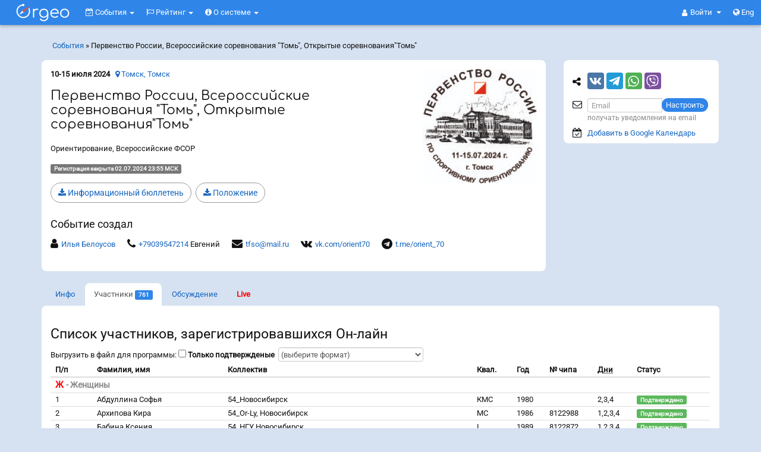

--- FILE ---
content_type: text/html; charset=UTF-8
request_url: https://orgeo.ru/event/participants/34906
body_size: 41853
content:
<!DOCTYPE html>
<html prefix="og: http://ogp.me/ns#" xmlns="http://www.w3.org/1999/xhtml">
<head>
<meta http-equiv="Content-Type" content="text/html; charset=utf-8" />
<meta http-equiv="X-UA-Compatible" content="IE=edge"><meta name="viewport" content="width=device-width, initial-scale=1"><meta name="description" content="10.07.2024 состоится событие Первенство России, Всероссийские соревнования &quot;Томь&quot;, Открытые соревнования&quot;Томь&quot;. Место проведения: Томская обл. » Томск » Томск. Программа мероприятий: 10.07.2024 (Ср)  - День приезда (ВС, ОС)(в т.ч. комиссия по допуску участников, официальная тренировка, совещание с пре. Место проведения: Лагерный сад (ДЮСШ 16); 11.07.2024 (Чт)  - День приезда (ПР)(в т.ч. комиссия по допуску участников, официальная тренировка, совещание с предста. Место проведения: Лагерный сад (ДЮСШ 16); 11.07.2024 (Чт) 11:00 - Кросс – спринт – общий старт (ВС, ОС). Место проведения: Стадион &amp;quot;Победа&amp;quot;; 12.07.2024 (Пт) 11:00 - Кросс – выбор (ПР, ВС, ОС). Место проведения: Южная; 13.07.2024 (Сб) 11:00 - Кросс – лонг (ПР, ВС, ОС). Место проведения: Академгородок, л/б &amp;quot;Метелица&amp;quot;; 14.07.2024 (Вс)  - Кросс – эстафета – 2 чел. Место проведения: Академгородок, л/б &amp;quot;Метелица&amp;quot;. Заявки принимаются до 02.07.2024 23:55 МСК." /><meta property="og:description" content="10.07.2024 состоится событие Первенство России, Всероссийские соревнования &quot;Томь&quot;, Открытые соревнования&quot;Томь&quot;. Место проведения: Томская обл. » Томск » Томск. Программа мероприятий: 10.07.2024 (Ср)  - День приезда (ВС, ОС)(в т.ч. комиссия по допуску участников, официальная тренировка, совещание с пре. Место проведения: Лагерный сад (ДЮСШ 16); 11.07.2024 (Чт)  - День приезда (ПР)(в т.ч. комиссия по допуску участников, официальная тренировка, совещание с предста. Место проведения: Лагерный сад (ДЮСШ 16); 11.07.2024 (Чт) 11:00 - Кросс – спринт – общий старт (ВС, ОС). Место проведения: Стадион &amp;quot;Победа&amp;quot;; 12.07.2024 (Пт) 11:00 - Кросс – выбор (ПР, ВС, ОС). Место проведения: Южная; 13.07.2024 (Сб) 11:00 - Кросс – лонг (ПР, ВС, ОС). Место проведения: Академгородок, л/б &amp;quot;Метелица&amp;quot;; 14.07.2024 (Вс)  - Кросс – эстафета – 2 чел. Место проведения: Академгородок, л/б &amp;quot;Метелица&amp;quot;. Заявки принимаются до 02.07.2024 23:55 МСК." /><meta property="og:title" content="Orgeo: Первенство России, Всероссийские соревнования "Томь", Открытые соревнования"Томь" - Список участников - События" /><meta property="og:image" content="https://orgeo.ru/files/event/logo/34906_s.jpg?t=2024-07-14 05:58:36" />
<script type="text/javascript" src="//vk.com/js/api/openapi.js?146" async="async"></script>
<title>Orgeo: Первенство России, Всероссийские соревнования "Томь", Открытые соревнования"Томь" - Список участников - События</title>
<link rel="stylesheet" href=" /assets/39ad439d/font-awesome-4.7.0/css/font-awesome.min.css">
<link rel="stylesheet" type="text/css" href="/assets/39ad439d/bootstrap.css" />
<style type="text/css">
@media screen and (min-width:0\0) and (min-width:992px) { /* targeting IE 9, 10, 11 */
    #footer-widgets .flex, .flex > div[class*='col-'], #footer-widgets .panel {  
        display: block !important;
    }
}
</style>
<!--[if lt IE 8]><link rel="stylesheet" type="text/css" href="/assets/39ad439d/ie.css" media="screen, projection" /><![endif]-->
<!--[if lt IE 7]><style type="text/css">html .jqueryslidemenu{height: 1%;}</style><![endif]-->

<link rel="apple-touch-icon" sizes="180x180" href="https://orgeo.ru/apple-touch-icon.png?v=2">
<link rel="icon" type="image/png" sizes="32x32" href="https://orgeo.ru/favicon-32x32.png?v=2">
<link rel="icon" type="image/png" sizes="16x16" href="https://orgeo.ru/favicon-16x16.png?v=2">
<link rel="manifest" href="https://orgeo.ru/site.webmanifest?v=2">
<link rel="mask-icon" href="https://orgeo.ru/safari-pinned-tab.svg?v=2" color="#3085e9">
<link rel="shortcut icon" type="image/x-icon" href="https://orgeo.ru/favicon.ico?v=2">
<meta name="msapplication-TileColor" content="#ffffff">
<meta name="theme-color" content="#3085e9"><link rel="og:image" content="https://orgeo.ru/files/event/logo/34906_s.jpg?t=2024-07-14 05:58:36" /><link rel="image_src" href="https://orgeo.ru/files/event/logo/34906_s.jpg?t=2024-07-14 05:58:36"/>
<!-- Yandex.RTB -->

<script>window.yaContextCb=window.yaContextCb||[]</script>
<script src="https://yandex.ru/ads/system/context.js" async></script>


</head>
<body class="" >


<script src="https://www.gstatic.com/firebasejs/8.0.0/firebase-app.js"></script>
<script src="https://www.gstatic.com/firebasejs/8.0.0/firebase-messaging.js"></script>
<script>

    // На сафари при определенных ситуациях нельзя вызвать  window.open,
    // так как вызывает "Всплывающее окно заблокировано". Если оно вызывается
    // в обертке функции то ок.
    function fixed_window_open(url, target) {
        if (!target) {
            target = '_blank';
        }
        setTimeout(() => {
            window.open(url, target)
        });
    }

    if ('serviceWorker' in navigator) {
        if ('serviceWorker' in navigator) {
            navigator.serviceWorker.register('https://orgeo.ru/firebase-messaging-sw.js').then(registration => {
                messaging.useServiceWorker(registration);
                registration.update();
            }).catch(err => console.log('Service Worker Error', err));
        }
    }
    var firebaseConfig = {
        apiKey: "AIzaSyDbeUF2SzFmeGnQMcDhc7VWmgS5EuBUcVg",
        authDomain: "orgeo-base.firebaseapp.com",
        databaseURL: "https://orgeo-base.firebaseio.com",
        projectId: "orgeo-base",
        storageBucket: "orgeo-base.appspot.com",
        messagingSenderId: "641183461394",
        appId: "1:641183461394:web:733b76733fd58c23cd28cb",
        measurementId: "G-NYJ5FCNJLW"
    };
    firebase.initializeApp(firebaseConfig);
    const messaging = firebase.messaging();
    messaging.usePublicVapidKey('BL8ANTn4vSnMVtVwsW4xxEpfmziIm6QV5O5l2rWUUGB_SMZqLXcftgdoxBIKIOx9DIxg_MxCw1Hj93drGrZFLk4');
    var audioCtx = new(window.AudioContext || window.webkitAudioContext)();
    function beep() {
        var oscillator = audioCtx.createOscillator();
        var gainNode = audioCtx.createGain();
        oscillator.connect(gainNode);
        gainNode.connect(audioCtx.destination);
        gainNode.gain.value = 0.15;
        oscillator.frequency.value = 600;
        oscillator.type = 'triangle';
        oscillator.start();
        setTimeout(function() {
            oscillator.stop();
        }, 350);
    }

    /*
    messaging.onMessage((payload) => {
        var data = payload.data;
        var title = data.title;
        var body = data.body;
        var icon = data.icon;
        var link = data.link;

        var notification = new Notification(title, {
        body: body,
            icon: icon
        });
        alert(typeof notification);
        notification.onclick = function() {
            window.open(link, "_blank");
        };
        beep();
    });*/

    messaging.onMessage((payload) => {
        var data = payload.data;
        var title = data.title;
        var body = data.body;
        var icon = data.icon;
        var link = data.link;
        var modal = '<div onclick="openPushLink(this, event)" data-link="{{link}}" class="push-panel" >';
        modal += '<div class="push-header" >';
        modal += '<div class="push-title" ><i class="fa fa-bell" ></i> {{title}}</div>';
        modal += '<div onclick="closePush(this, event)" class="push-close" ><i class="fa fa-times" ></i></div>';
        modal += '</div>';
        modal += '<div class="push-body" >{{body}}</div>';
        modal += '</div>';
        modal = modal.replace('{{title}}', title);
        modal = modal.replace('{{body}}', body);
        modal = modal.replace(/{{link}}/g, link);
        var p = $('.push-notifications');
        $(modal).appendTo(p);
        p.removeClass('hide');
        beep();
    });
    function closePushCommon(el) {
        el.fadeOut(function(){
            $(this).remove();
            if ($('.push-panel').length === 0) {
                $('.push-notifications').addClass('hide');
            }
        });
    }
    function closePush(el, event) {
        event.stopPropagation();
        closePushCommon($(el).parent().parent());
    }
    function openPushLink(el, event) {
        el = $(el);
        var link = el.attr('data-link');
        window.open(link);
        closePushCommon(el);
    }

</script>


<h4 class="visible-print-block">Orgeo &ndash; Сервис онлайн-заявок и результатов</h4>

<nav class="navbar navbar-fixed-top navbar-inverse hidden-print" id="menu-top"> <!--   navbar-fixed-top -->
  <div class="container-fluid">
    
    <div class="navbar-header">
        
      <button type="button" class="navbar-toggle collapsed" data-toggle="collapse" data-target="#menu-collapse" aria-expanded="false">
        <span class="sr-only">Меню</span>
        <span><i class="fa fa-bars" aria-hidden="true"></i></span>
      </button>
       
                <a class="navbar-brand-svg" href="/event" onclick='js:$("#menu-rounded").focus()'>
                  <svg xmlns="http://www.w3.org/2000/svg" xml:space="preserve" class="orgeo_logo" width="100px" height="42px" viewBox="0 0 108120 43198" version="1.1" style="shape-rendering:geometricPrecision; text-rendering:geometricPrecision; image-rendering:optimizeQuality; fill-rule:evenodd; clip-rule:evenodd" xmlns:xlink="http://www.w3.org/1999/xlink">
 <defs>
  <style type="text/css">
   <![CDATA[
    .bg {visibility:hidden;fill:#1565C0;}
    .gray_arrow {fill:white} /*##E6E6E6*/
    .accent {fill: #d9534f} /*#FF6F00*/
    .letters {fill:white}
    .shadow {visibility:hidden;fill:black;fill-opacity:0.501961}
   ]]>
  </style>
 </defs>
 <g id="orgeo_logo">
  <metadata id="CorelCorpID_0Corel-Layer"/>
  <rect class="bg" x="4" y="4" width="108113" height="43190"/>
  <path class="shadow" d="M62852 22818c-1488,7787 -13498,5752 -11774,-2815 1503,-7463 13414,-5773 11774,2815zm-13077 8783c-455,817 426,1506 969,2048 422,420 1186,960 1646,1223 1307,748 2796,1157 4643,1153 3467,-7 6050,-1888 7281,-4425 832,-1713 937,-2841 936,-4995 -2,-4544 793,-10281 -4604,-12685 -3219,-1434 -6880,-687 -9171,1223 -4622,3853 -3517,12913 3404,14404 1641,353 3447,224 4871,-397 2312,-1009 2680,-1826 3195,-2578 312,7099 -5520,8777 -9566,6420 -1841,-1073 -1928,-2717 -3604,-1391z"/>
  <path class="shadow" d="M71202 20291c19,-2824 2512,-4975 5215,-5037 3121,-71 5412,2093 5493,5040l-10708 -3zm10974 1941c2199,-6 2186,-658 1765,-2797 -844,-4282 -4107,-6888 -8668,-6125 -5440,909 -8167,7349 -5379,12402 3770,6833 13240,3338 12906,1220 -284,-1801 -2509,-19 -3205,271 -4435,1853 -8742,-1733 -8453,-4948l11034 -23z"/>
  <path class="shadow" d="M93600 15412c3725,-831 6469,1694 7099,4767 750,3654 -1591,6750 -4515,7366 -8035,1694 -10483,-10372 -2584,-12133zm9326 7709c1884,-11369 -14203,-13578 -16235,-3386 -994,4984 2180,9140 6493,9845 4922,804 9012,-2055 9742,-6459z"/>
  <path class="shadow" d="M37151 27968c0,891 91,1466 837,1609 1312,195 1405,-575 1392,-2129 -7,-859 -27,-1935 -35,-3254 87,-3299 -482,-6220 1666,-7861 2442,-1852 5072,-412 5908,-1208 1163,-1105 -1174,-2552 -4464,-1694 -1551,486 -1448,466 -2431,1109 -193,121 -493,488 -501,465 -105,-326 -74,-216 -136,-645 -34,-216 -69,-474 -214,-649 -104,-127 -2022,-1252 -2022,1230l0 13027z"/>
  <!--<g id="_2481910121024">
   <path class="shadow" d="M10870 28896c21,527 2374,4120 2586,4406 1091,1473 2160,2932 3433,4236 175,179 302,364 498,562l1651 1652c577,579 633,553 1216,-31 2013,-2017 2826,-2858 4632,-5155 492,-627 3772,-5466 3507,-5712 -44,-122 -554,301 -621,353 -1043,797 -2613,1621 -2951,1709l-463 753c-875,1312 -2019,2725 -3041,3878l-826 922c-200,250 -606,690 -860,836 -382,-219 -912,-927 -1310,-1324l-1967 -2334c-654,-805 -908,-1069 -1473,-2003 -147,-244 -293,-498 -445,-716 -229,-87 -1336,-602 -2291,-1253 -783,-534 -1224,-1018 -1275,-779z"/>
   <path class="accent" d="M9811 28192c22,526 2374,4119 2587,4406 1090,1473 2159,2932 3432,4236 175,179 302,363 498,562l1652 1652c577,578 632,552 1215,-32 2014,-2016 2827,-2857 4632,-5155 493,-627 3773,-5465 3507,-5711 -43,-122 -553,301 -621,352 -1042,797 -2613,1621 -2951,1710l-463 753c-875,1312 -2018,2725 -3041,3878l-826 921c-200,251 -606,691 -860,837 -382,-219 -911,-928 -1310,-1324l-1967 -2334c-654,-805 -907,-1070 -1473,-2004 -147,-243 -293,-497 -445,-715 -229,-87 -1335,-602 -2291,-1253 -783,-535 -1224,-1018 -1275,-779z"/>
  </g>-->
  <path class="shadow" d="M20691 19636c261,-135 524,-316 781,-551l4014 -4215c1289,-1417 2762,-2853 4002,-4230 206,-229 443,-480 664,-706 218,-223 539,-418 445,-917 -403,-282 -605,-33 -936,175l-6065 3721c-1143,702 -2295,1411 -3433,2114 -766,473 -1991,1079 -2504,2006 -5903,7521 1598,-2179 -4415,5518 -213,227 -525,531 -420,1028 349,207 668,-2 1125,-252 9118,-4925 -1532,835 6742,-3691z"/>
  <path class="shadow" d="M30353 11903c-257,156 -987,989 -1267,1268 -351,349 -184,330 16,834 1682,4232 349,9298 -3073,11878 -8071,6085 -17689,-922 -16676,-9060 557,-4472 3641,-7912 7710,-8890 642,-154 725,-232 935,-35 448,421 808,779 1756,722 1267,-76 2393,-1509 1748,-2906 -532,-1150 -2164,-1808 -3291,-741 -997,945 218,431 -1664,892 -1818,446 -3731,1435 -5018,2589 -1704,1525 -3147,3373 -3931,6225 -849,3081 -399,5719 772,8527 828,1986 3073,4342 4789,5306 2332,1309 4982,2151 8300,1643 6951,-1065 11644,-7679 10290,-14635 -147,-756 -960,-3311 -1396,-3617z"/>
  <path class="gray_arrow" d="M21053 16785c-631,-1495 -1837,-2803 -3694,-1037 -2242,2706 -2982,3415 -5174,6098 -351,497 -616,704 -424,1032 283,202 535,93 1024,-186 2904,-1568 3298,-1871 7241,-4031 975,-632 890,-808 1027,-1876z"/>
  <path class="accent" d="M17160 16730c0,1770 1897,2517 3254,1651l4013 -4216c1289,-1416 2762,-2852 4002,-4230 206,-228 443,-480 664,-706 218,-222 539,-417 445,-916 -403,-283 -604,-33 -935,175l-6066 3721c-1143,702 -2294,1411 -3433,2114 -988,610 -1944,950 -1944,2407z"/>
  <path class="letters" d="M29294 11199c-257,156 -986,988 -1267,1268 -351,349 -184,330 16,834 1683,4232 349,9297 -3073,11878 -8071,6085 -17689,-922 -16675,-9060 556,-4472 3640,-7912 7709,-8890 643,-154 725,-232 935,-35 448,421 808,779 1757,722 1266,-77 2392,-1510 1747,-2906 -532,-1150 -2164,-1809 -3291,-741 -997,945 219,430 -1663,892 -1819,446 -3731,1435 -5019,2588 -1704,1526 -3146,3373 -3931,6225 -848,3082 -399,5720 772,8528 828,1986 3073,4342 4790,5306 2331,1309 4982,2151 8299,1643 6951,-1065 11645,-7679 10290,-14636 -147,-755 -959,-3310 -1396,-3616z"/>
  <path class="letters" d="M61793 22114c-1487,7787 -13498,5752 -11773,-2816 1502,-7462 13414,-5773 11773,2816zm-13077 8783c-454,816 426,1505 970,2047 421,421 1185,960 1645,1224 1307,748 2796,1156 4643,1153 3467,-8 6051,-1888 7282,-4425 831,-1714 936,-2841 935,-4996 -2,-4543 793,-10280 -4604,-12684 -3219,-1434 -6880,-687 -9170,1222 -4623,3854 -3517,12913 3403,14404 1642,354 3447,225 4871,-396 2312,-1009 2680,-1826 3195,-2578 313,7099 -5520,8777 -9566,6419 -1841,-1072 -1928,-2717 -3604,-1390z"/>
  <path class="letters" d="M70143 19587c19,-2824 2512,-4975 5215,-5037 3121,-71 5412,2093 5494,5040l-10709 -3zm10974 1941c2199,-7 2187,-659 1765,-2797 -844,-4282 -4106,-6888 -8668,-6126 -5439,910 -8167,7350 -5379,12403 3770,6833 13240,3338 12906,1219 -283,-1801 -2509,-18 -3204,272 -4436,1853 -8743,-1733 -8454,-4948l11034 -23z"/>
  <path class="letters" d="M92542 14707c3724,-830 6468,1695 7098,4768 750,3654 -1591,6750 -4515,7366 -8034,1694 -10482,-10373 -2583,-12134zm9325 7710c1884,-11370 -14203,-13578 -16235,-3386 -994,4983 2180,9139 6494,9844 4921,805 9011,-2054 9741,-6458z"/>
  <path class="letters" d="M36092 27264c0,891 92,1466 838,1609 1311,195 1404,-575 1392,-2130 -7,-858 -28,-1934 -36,-3253 87,-3299 -481,-6220 1666,-7861 2442,-1853 5072,-412 5909,-1208 1163,-1106 -1175,-2552 -4464,-1694 -1551,486 -1448,466 -2432,1109 -193,120 -493,488 -500,464 -106,-325 -75,-215 -137,-644 -34,-217 -69,-474 -214,-650 -104,-126 -2022,-1251 -2022,1231l0 13027z"/>
 </g>
</svg>
        </a>
      
      <ul class="nav navbar-nav navbar-right" style="position:absolute; right: 17px; top:0;">
                <li class="dropdown">
           <a href="#" class="dropdown-toggle navbar-dropdown-toggle" data-toggle="dropdown" role="button" aria-haspopup="true" aria-expanded="false">
               <i class="fa fa-user" aria-hidden="true"></i> 
               <span class="login-or-firstname" >
                Войти                </span>
                <span class="caret"></span>
            </a>
          <ul class="dropdown-menu">
            <li><a rel="nofollow" href="/user/auth?back=https%3A%2F%2Forgeo.ru%2Fevent%2Fparticipants%2F34906">Войти</a></li>
            <li role="separator" class="divider"></li>
            <li><a rel="nofollow" href="/user/registration?back=https%3A%2F%2Forgeo.ru%2Fevent%2Fparticipants%2F34906">Регистрация</a></li>
          </ul>
        </li>
                <li><a rel="lang-alt-en" href="/event/participants/34906?lang=en"><i class="fa fa-globe" aria-hidden="true"></i> Eng</a></li>
              </ul>
      
    </div>
    
    <div>
      <div class="collapse navbar-collapse pull-left" id="menu-collapse">
        
        <ul class="navbar-nav nav" style="" id="yw1">
<li class="dropdown">
<a title="События" class="dropdown-toggle" data-toggle="dropdown" href="/event"><i class='fa fa-calendar-check-o'></i>
События <span class="caret"></span></a><ul id="yw2" class="dropdown-menu">
<li>
<a tabindex="-1" href="/event"><i class="fa fa-calendar"></i> Предстоящие</a></li>
<li>
<a tabindex="-1" href="/event/archive"><i class="fa fa-check-square-o"></i> Прошедшие</a></li>
<li>
<a tabindex="-1" href="/event/pay/season"><i class="fa fa-ticket"></i> Абонементы</a></li>
<li>
<a tabindex="-1" href="/event/pay/membership"><i class="fa fa-credit-card"></i> Сбор средств</a></li>
<li>
<a tabindex="-1" href="/event/pay/donations"><i class="fa fa-support"></i> Благотв<span class="hidden-xs" >орительность</span><span class="visible-xs-inline" >.</span></a></li>
<li class="divider"></li>
<li>
<a tabindex="-1" href="/event/create"><i class="fa fa-calendar-plus-o"></i> Создать событие</a></li>
</ul>
</li>
<li class="dropdown">
<a title="События" class="dropdown-toggle" data-toggle="dropdown" href="/raiting"><i class='fa fa-flag-o'></i>
Рейтинг <span class="caret"></span></a><ul id="yw3" class="dropdown-menu">
<li>
<a tabindex="-1" href="/raiting">Рейтинг</a></li>
<li>
<a tabindex="-1" href="/man">Спортсмены</a></li>
</ul>
</li>
<li class="dropdown">
<a title="О системе" class="dropdown-toggle" data-toggle="dropdown" href="/about"><i class='fa fa-info-circle'></i>
О системе <span class="caret"></span></a><ul id="yw4" class="dropdown-menu">
<li>
<a target="_blank" tabindex="-1" href="https://info.orgeo.ru/"><i class="fa fa-info-circle"></i> О системе</a></li>
<li>
<a tabindex="-1" href="/idea"><i class="fa fa-lightbulb-o"></i> Отзывы и идеи</a></li>
<li>
<a tabindex="-1" href="/site_widget"><i class="fa fa-code"></i> Информер на Ваш сайт</a></li>
<li>
<a tabindex="-1" href="/contact"><i class="fa fa-envelope-o"></i> Контакты</a></li>
</ul>
</li>
</ul>
        
      </div><!-- /.navbar-collapse -->      
      
    </div>
      
  </div><!-- /.container-fluid -->
</nav>


<div class="container hidden-print" id="menu-rounded"> <!-- navbar-fixed-bottom visible-xs -->
            
            <div class="breadcrumbs hidden-xs hidden-sm" style="padding: 8px 0px 15px 18px;float: left;">
<a href="/event/archive">События</a> &raquo; <span>Первенство России, Всероссийские соревнования &quot;Томь&quot;, Открытые соревнования&quot;Томь&quot;</span></div>    <ul class="navbar-right navbar-rounded nav nav-pills" id="yw5">
<li>
</li>
</ul>

</div>


<div class="container-fluid hidden-print navbar-fixed-bottom" id="menu-floating"> <!-- ошибки important:  visible-xs -->

            <ul class="navbar-right navbar-rounded nav nav-pills" id="yw6">
<li>
<a class="btn-default" id="in_top_page" href="/event/#"><span class="fa fa-chevron-up" ></span></a></li>
<li>
</li>
</ul>

</div>



<div class="container" id="content-container">
    
    
    <div class="row">
        
<div class="col-md-9" id="content">

    
        <div class="panel panel-default panel-event">
        <div class="panel-body">
            

<script>
    document.addEventListener("DOMContentLoaded", function() {

        var sidebar = $('#sidebar');
        var panel_event = $('.panel-event');
        var sidebar_height = sidebar.height() - 10;
        var panel_event_height = panel_event.height();
        if (sidebar_height > panel_event_height) {
            panel_event.css('min-height', sidebar_height);
        }

        // фиксирование блока партнеров
        var s = $("#sidebar");
        var e = $(".panel-event");

        var s_h = s.outerHeight();
        var s_p = s.offset();
        var e_p = e.offset();
        s.css({
            width: s.outerWidth() - 1
        });

        var e_h = e.outerHeight();

        if (e_h < s_h || $(window).width() < 991) {
            return;
        }

        var m_h = $("#menu-top").height();

        var fix_y = s_p.top - m_h;
        var unfix_y = e_p.top + e_h - s_h - m_h;
        var s_t;
        var fix = false;
        var unfix = false;
        var fix_up = false;
        var down, old_s_t;
        $(window).scroll(function() {
            s_t = $(this).scrollTop();
            if (s_t < 10) { // если мы наверху, до сбрысываем все до default
                //  так как, если резко проскроллить наверх, то не все действия успеют отловится
                if (fix) {
                    s.css({
                        position: "static"
                    });
                }
                fix = false;
                unfix = false;
                fix_up = false;
                down = undefined;
                old_s_t = undefined;
            }
            down = s_t > old_s_t;
            if (s_t > fix_y) {
                if (!fix) {
                    s.css({
                        position: "fixed",
                        top: m_h,
                        left: s_p.left
                    });
                    fix = true;
                }
            } else {
                if (fix) {
                    s.css({
                        position: "static"
                    });
                    fix = false;
                }
            }
            if (fix) {
                if (s_t > unfix_y) {
                    if (!unfix) {
                        fix_up = false;
                        s.css({
                            position: "absolute",
                            top: (s_p.top + (e_h - s_h))
                        });
                        unfix = true;
                    }
                } else {
                    if (unfix) {
                        unfix = false;
                    } else {
                        if (!down && fix && !fix_up) {
                            fix = false;
                            fix_up = true;
                        }
                    }
                }
            }
            old_s_t = s_t;
        });
    });
</script>



<div class="event_top_info" ><div class="event_top_info_right" ><div class="event_top_info_logo" ><img title="Первенство России, Всероссийские соревнования &quot;Томь&quot;, Открытые соревнования&quot;Томь&quot;" class="" src="/files/event/logo/34906_s.jpg?t=2024-07-14 05:58:36" alt="Первенство России, Всероссийские соревнования &quot;Томь&quot;, Открытые соревнования&quot;Томь&quot;" /></div></div><div><b>10-15 июля 2024</b> &nbsp; <a href="/event/info/34906#map"><i class="fa fa-map-marker" ></i> Томск, Томск</a></div><div><h1>Первенство России, Всероссийские соревнования &quot;Томь&quot;, Открытые соревнования&quot;Томь&quot;</h1></div><div>Ориентирование, Всероссийские ФСОР</div><div><span class='label label-default' >Регистрация закрыта 02.07.2024 23:55 МСК</span></div><div class="model-files-btns" ><div><a class="btn btn-default" target="_blank" href="/files/event/file/34906_6985acad50.pdf" ><i class="fa fa-download" ></i> Информационный бюллетень</a></div><div><a class="btn btn-default" target="_blank" href="/files/event/file/34906_82ceceb66f.pdf" ><i class="fa fa-download" ></i> Положение</a></div></div><div style="margin-top: 22px;" ><div  class="event_line_contact" ><h4>Событие создал</h4><table><tr><td style="padding: 5px 0;" ><i style="font-size: 18px;" class="fa fa-user" ></i></td><td style="word-break: break-all;padding: 5px;" ><a target="_blank" rel="nofollow" href="/u9766">Илья Белоусов</a></td></tr><tr><td style="padding: 5px 0;" ><i style="font-size: 18px;" class="fa fa-phone" ></i></td><td style="word-break: break-word;padding: 5px;" ><a href="tel:+79039547214" >+79039547214</a> Евгений</td></tr><tr><td style="padding: 5px 0;" ><i style="font-size: 18px;" class="fa fa-envelope" ></i></td><td style="word-break: break-word;padding: 5px;" ><a href="mailto:tfso@mail.ru" >tfso@mail.ru</a></td></tr><tr><td style="padding: 5px 0;" ><i style="font-size: 18px;" class="fa fa-vk" ></i></td><td style="word-break: break-word;padding: 5px;" ><a href="http://vk.com/orient70" target="_blank" >vk.com/orient70</a></td></tr><tr><td style="padding: 5px 0;" ><i style="font-size: 18px;" class="fa fa-telegram" ></i></td><td style="word-break: break-word;padding: 5px;" ><a href="http://t.me/orient_70" target="_blank" >t.me/orient_70</a></td></tr></table></div></div></div>

</div>
</div>
<div id="tab"></div>
<ul class="orgeo-panel-full nav nav-tabs" id="yw0">
<li>
<a href="/event/info/34906"><span class="visible-xs fa fa-info fa-for-tabs" > </span> <span class="hidden-xs" >Инфо</span></a></li>
<li class="active">
<a href="/event/participants/34906#tab"><span class="visible-xs fa fa-users fa-for-tabs" style="float:left" > </span> <span class="hidden-xs" >Участники</span> <span class="label label-primary">761</span></a></li>
<li>
<a style="display: table" href="/event/discussion/34906#tab"><span class="visible-xs fa fa-comments fa-for-tabs"  ></span><span class="hidden-xs" >Обсуждение</span> </a></li>
<li>
<a target="_blank" style="font-weight: bold" class="red" href="/live/#/34906">Live</a></li>
</ul>

<div class="panel panel-default orgeo-panel-full">
    <div class="panel-body">

        <h2>Список участников, зарегистрировавшихся Он-лайн </h2><div>Выгрузить в файл для программы: <span class="no_wrap" ><input type="checkbox" value="1" name="export_confirmed" id="export_confirmed" />&nbsp;<label for="export_confirmed">Только подтвержденые</label></span>&nbsp; <select onChange="javascript:if(this.value) location.href=&#039;/event/participants/34906?export=&#039;+this.value+($(&#039;#export_confirmed&#039;).is(&#039;:checked&#039;) ? &#039;&amp;confirmed=1&#039; : &#039;&#039;); return false;" class="form-control" style="width:initial" name="export" id="export">
<option value="">(выберите формат)</option>
<option value="csv">Excel CSV (кодировка Windows-1251)</option>
<option value="csv_utf8">Excel CSV (кодировка UTF-8)</option>
<option value="iof_xml_3">IOF XML, основной для SportOrg</option>
<option value="csv_wo_predstavitel">CSV - WinOrient, SportOrg</option>
<option value="csv_winorient">CSV - WinOrient (без представ-ля)</option>
<option value="iof_xml_egu">1C О-Судейство в XML</option>
<option value="csv_fjww">FjwW CSV (кодировка UTF-8)</option>
<option value="txt_mar">TXT для Марафон-Электро</option>
<option value="txt_alt">TXT для Альт-тайминг AltRace</option>
</select></div><div class="table-responsive"><table cellspacing=0 class="table"><tr><td colspan=8 style='font-size: 15px;font-weight: bold;' ><a name='Ж'></a><span><span class="td_group" >Ж</span></span> <span class='hint' >- Женщины</span></td></tr>
<thead><tr><th>П/п</th><th>&nbsp;</th><th>Фамилия, имя</th><th>Коллектив</th><th>Квал.</th><th>Год</th><th>№ чипа</th><th><acronym title="Дни участия: Кросс – спринт – общий старт (ВС, ОС); Кросс – выбор (ПР, ВС, ОС); Кросс – лонг (ПР, ВС, ОС); Кросс – эстафета – 2 чел">Дни</acronym></th><th>Статус</th></tr></thead><tr class="   no_red" ><td>1</td><td class="no_wrap big_icon" ></td><td>Абдуллина Софья </td><td>54_Новосибирск</td><td>КМС</td><td>1980</td><td></td><td>2,3,4</td><td><span class="label label-success">Подтверждено</span></td></tr>
<tr class="   no_red" ><td>2</td><td class="no_wrap big_icon" ></td><td>Архипова Кира </td><td>54_Or-Ly, Новосибирск</td><td>МС</td><td>1986</td><td>8122988</td><td>1,2,3,4</td><td><span class="label label-success">Подтверждено</span></td></tr>
<tr class="   no_red" ><td>3</td><td class="no_wrap big_icon" ></td><td>Бабина Ксения </td><td>54_НГУ, Новосибирск</td><td>I</td><td>1989</td><td>8122872</td><td>1,2,3,4</td><td><span class="label label-success">Подтверждено</span></td></tr>
<tr class="   no_red" ><td>4</td><td class="no_wrap big_icon" ></td><td>Баринова Евгения </td><td>4_Респ. Алтай</td><td>МС</td><td>1983</td><td>8372167</td><td>1,2,3,4</td><td><span class="label label-success">Подтверждено</span></td></tr>
<tr class="   no_red" ><td>5</td><td class="no_wrap big_icon" ></td><td>Басова Ирина </td><td>42_Юрга, лично</td><td>КМС</td><td>1994</td><td>8502364</td><td>1,2,3,4</td><td><span class="label label-success">Подтверждено</span></td></tr>
<tr class="   no_red" ><td>6</td><td class="no_wrap big_icon" ></td><td>Березнеева Екатерина </td><td>70_Томск, лично</td><td>I</td><td>1988</td><td>1007796</td><td>1,2,3,4</td><td><span class="label label-success">Подтверждено</span></td></tr>
<tr class="   no_red" ><td>7</td><td class="no_wrap big_icon" ></td><td>Волкова Александра </td><td>70_ТПУ, Томск</td><td>КМС</td><td>1993</td><td>8333393</td><td>1,2,3,4</td><td><span class="label label-success">Подтверждено</span></td></tr>
<tr class="   no_red" ><td>8</td><td class="no_wrap big_icon" ></td><td>Дансарунова Дарья </td><td>24_АЗВС Красноярск, Красноярск</td><td>МС</td><td>1998</td><td>8662034</td><td>1,2,3,4</td><td><span class="label label-info">Не рассмотрено</span></td></tr>
<tr class="   no_red" ><td>9</td><td class="no_wrap big_icon" ></td><td>Долганова Галина </td><td>70_Томск</td><td>МС</td><td>1986</td><td>8001510</td><td>2,4</td><td><span class="label label-success">Подтверждено</span></td></tr>
<tr class="   no_red" ><td>10</td><td class="no_wrap big_icon" ></td><td>Ефимова Каролина </td><td>54_ТСО Панда, Новосибирск</td><td>КМС</td><td>2003</td><td>8494444</td><td>1,2,3,4</td><td><span class="label label-danger">Отклонено</span></td></tr>
<tr class="   no_red" ><td>11</td><td class="no_wrap big_icon" ></td><td>Ефимова Катерина </td><td>54_ТСО Панда, Новосибирск</td><td>I</td><td>2003</td><td>8520683</td><td>1,2,3,4</td><td><span class="label label-danger">Отклонено</span></td></tr>
<tr class="   no_red" ><td>12</td><td class="no_wrap big_icon" ></td><td>Захарова Любовь </td><td>28_Белогорск, лично</td><td>II</td><td>1980</td><td>1405113</td><td>1,2,3,4</td><td><span class="label label-success">Подтверждено</span></td></tr>
<tr class="   no_red" ><td>13</td><td class="no_wrap big_icon" ></td><td>Захарова Олеся </td><td>54_Новосибирск</td><td>МС</td><td>1986</td><td>8518362</td><td>1,2,3,4</td><td><span class="label label-success">Подтверждено</span></td></tr>
<tr class="   no_red" ><td>14</td><td class="no_wrap big_icon" ></td><td>Иванова Наталья </td><td>24_АЗВС Красноярск, Красноярск</td><td>МС</td><td>1996</td><td>1393569</td><td>1,2,3,4</td><td><span class="label label-info">Не рассмотрено</span></td></tr>
<tr class="   no_red" ><td>15</td><td class="no_wrap big_icon" ></td><td>Каширина Татьяна </td><td>70_АО Томская генерация, Томск</td><td>МС</td><td>1990</td><td>8502300</td><td>1,2,3,4</td><td><span class="label label-success">Подтверждено</span></td></tr>
<tr class="   no_red" ><td>16</td><td class="no_wrap big_icon" ></td><td>Ковалëва Анастасия </td><td>70_Томск, лично</td><td>МС</td><td>1994</td><td>2007411</td><td>1,2,3,4</td><td><span class="label label-success">Подтверждено</span></td></tr>
<tr class="   no_red" ><td>17</td><td class="no_wrap big_icon" ></td><td>Концевая Наталья </td><td>42_Кемеровская область-Кузбасс, Кемерово</td><td>I</td><td>1988</td><td>8501268</td><td>1,2,3,4</td><td><span class="label label-info">Не рассмотрено</span></td></tr>
<tr class="   no_red" ><td>18</td><td class="no_wrap big_icon" ></td><td>Осипова Карина </td><td>24_Железногорск Сапсан o-team, Красноярск</td><td>МС</td><td>2000</td><td>8117920</td><td>1,2,3,4</td><td><span class="label label-success">Подтверждено</span></td></tr>
<tr class="   no_red" ><td>19</td><td class="no_wrap big_icon" ></td><td>Панькова Ксения </td><td>59_Пермский край</td><td>МС</td><td>1978</td><td>8625751</td><td>2,3,4</td><td><span class="label label-success">Подтверждено</span></td></tr>
<tr class="   no_red" ><td>20</td><td class="no_wrap big_icon" ></td><td>Папанова Юлия </td><td>45_Курган</td><td>II</td><td>1996</td><td>8122849</td><td>1,2,3,4</td><td><span class="label label-success">Подтверждено</span></td></tr>
<tr class="   no_red" ><td>21</td><td class="no_wrap big_icon" ></td><td>Прусская Людмила </td><td>24_Железногорск Сапсан o-team, Красноярск</td><td>МС</td><td>1987</td><td>8000107</td><td>1,2,4</td><td><span class="label label-success">Подтверждено</span></td></tr>
<tr class="   no_red" ><td>22</td><td class="no_wrap big_icon" ></td><td>Рыболова Светлана </td><td>42_Кемеровская область-Кузбасс, Кемерово</td><td>МС</td><td>1989</td><td>8122908</td><td>1,2,3,4</td><td><span class="label label-info">Не рассмотрено</span></td></tr>
<tr class="   no_red" ><td>23</td><td class="no_wrap big_icon" ></td><td>Рябкина Татьяна </td><td>53_Великий Новгород</td><td>МСМК</td><td>1980</td><td>8275103</td><td>1,2,3,4</td><td><span class="label label-success">Подтверждено</span></td></tr>
<tr class="   no_red" ><td>24</td><td class="no_wrap big_icon" ></td><td>Стахнева Наталья </td><td>42_Кемеровская область-Кузбасс, Кемерово</td><td>I</td><td>1991</td><td>8440008</td><td>1,2,3,4</td><td><span class="label label-info">Не рассмотрено</span></td></tr>
<tr class="   no_red" ><td>25</td><td class="no_wrap big_icon" ></td><td>Таякина Ольга </td><td>22_Алтайский край, Барнаул</td><td>I</td><td>1986</td><td>8372231</td><td>1,2,3,4</td><td><span class="label label-info">Не рассмотрено</span></td></tr>
<tr class="   no_red" ><td>26</td><td class="no_wrap big_icon" ></td><td>Уткина Людмила </td><td>24_АЗВС Красноярск, Красноярск</td><td>МС</td><td>1999</td><td>8061260</td><td>1,2,3,4</td><td><span class="label label-info">Не рассмотрено</span></td></tr>
<tr class="   no_red" ><td>27</td><td class="no_wrap big_icon" ></td><td>Ширнина Татьяна </td><td>24_Минусинск</td><td>МС</td><td>1977</td><td>8136931</td><td>1,2,3,4</td><td><span class="label label-success">Подтверждено</span></td></tr>
<tr><td colspan=8 style='font-size: 15px;font-weight: bold;' ><a name='Ж Open'></a><span><span class="td_group" >Ж Open</span></span> <span class='hint' >- Женщины (открытая) 2005 г.р. и старше</span></td></tr>
<thead><tr><th>П/п</th><th>&nbsp;</th><th>Фамилия, имя</th><th>Коллектив</th><th>Квал.</th><th>Год</th><th>№ чипа</th><th><acronym title="Дни участия: Кросс – спринт – общий старт (ВС, ОС); Кросс – выбор (ПР, ВС, ОС); Кросс – лонг (ПР, ВС, ОС); Кросс – эстафета – 2 чел">Дни</acronym></th><th>Статус</th></tr></thead><tr class="   no_red" ><td>1</td><td class="no_wrap big_icon" ></td><td>Ващенко Валерия </td><td>70_ТПУ, Томск</td><td>II</td><td>1999</td><td>8522433</td><td>1,2,3,4</td><td><span class="label label-success">Подтверждено</span></td></tr>
<tr class="   no_red" ><td>2</td><td class="no_wrap big_icon" ></td><td>Дружинина Татьяна </td><td>42_Новокузнецк</td><td>III</td><td>2003</td><td>2018084</td><td>1,2,3,4</td><td><span class="label label-warning">Изменено</span></td></tr>
<tr class="   no_red" ><td>3</td><td class="no_wrap big_icon" ></td><td>Криндаль София </td><td>24_Синеборск, Шушенский р-н</td><td>I</td><td>2008</td><td>7009214</td><td>1,2,3,4</td><td><span class="label label-info">Не рассмотрено</span></td></tr>
<tr class="   no_red" ><td>4</td><td class="no_wrap big_icon" ></td><td>Лябзина Анна </td><td>24_YES-TEAM, Красноярск</td><td>МС</td><td>1996</td><td>8662035</td><td>1,2,3,4</td><td><span class="label label-success">Подтверждено</span></td></tr>
<tr class="   no_red" ><td>5</td><td class="no_wrap big_icon" ></td><td>Сухорукова Александра </td><td>55_Омск Сухоруковы, Омск</td><td>б/р</td><td>1992</td><td>1633733</td><td>1,2,3,4</td><td><span class="label label-success">Подтверждено</span></td></tr>
<tr class="   no_red" ><td>6</td><td class="no_wrap big_icon" ></td><td>Третьякова Мария </td><td>42_Кемеровская область-Кузбасс, Кемерово</td><td>II</td><td>1995</td><td>2028014</td><td>1,2,3,4</td><td><span class="label label-info">Не рассмотрено</span></td></tr>
<tr class="   no_red" ><td>7</td><td class="no_wrap big_icon" ></td><td>Фершалова Виктория </td><td>78_Санкт-Петербург</td><td>МС</td><td>1958</td><td>8680096</td><td>2,3,4</td><td><span class="label label-success">Подтверждено</span></td></tr>
<tr><td colspan=8 style='font-size: 15px;font-weight: bold;' ><a name='Ж10'></a><span><span class="td_group" >Ж10</span></span> <span class='hint' >- Девочки до 11 лет</span></td></tr>
<thead><tr><th>П/п</th><th>&nbsp;</th><th>Фамилия, имя</th><th>Коллектив</th><th>Квал.</th><th>Год</th><th>№ чипа</th><th><acronym title="Дни участия: Кросс – спринт – общий старт (ВС, ОС); Кросс – выбор (ПР, ВС, ОС); Кросс – лонг (ПР, ВС, ОС); Кросс – эстафета – 2 чел">Дни</acronym></th><th>Статус</th></tr></thead><tr class="   no_red" ><td>1</td><td class="no_wrap big_icon" ></td><td>Адодина Наталья </td><td>70_Томск, ДЮСШ-16, Томск</td><td>б/р</td><td>2015</td><td>2099447</td><td>1,2,3,4</td><td><span class="label label-success">Подтверждено</span></td></tr>
<tr class="   no_red" ><td>2</td><td class="no_wrap big_icon" ></td><td>Березнеева Анна </td><td>70_Томск, ДЮСШ-16, Томск</td><td>IIIю</td><td>2015</td><td>2099433</td><td>1,2,3,4</td><td><span class="label label-success">Подтверждено</span></td></tr>
<tr class="   no_red" ><td>3</td><td class="no_wrap big_icon" ></td><td>Бишаева Рита </td><td>54_ДЮСШ ТЭИС, Новосибирск</td><td>IIIю</td><td>2017</td><td></td><td>1,2,3,4</td><td><span class="label label-success">Подтверждено</span></td></tr>
<tr class="   no_red" ><td>4</td><td class="no_wrap big_icon" ></td><td>Губина Мария </td><td>55_Омская обл.</td><td>IIIю</td><td>2014</td><td>2093739</td><td>1,2,3,4</td><td><span class="label label-info">Не рассмотрено</span></td></tr>
<tr class="   no_red" ><td>5</td><td class="no_wrap big_icon" ></td><td>Загоруйко Алена </td><td>4_Респ. Алтай</td><td>IIIю</td><td>2015</td><td>4023226</td><td>1,2,3,4</td><td><span class="label label-success">Подтверждено</span></td></tr>
<tr class="   no_red" ><td>6</td><td class="no_wrap big_icon" ></td><td>Иванова Ксения </td><td>4_Респ. Алтай</td><td>IIIю</td><td>2015</td><td></td><td>1,2,3,4</td><td><span class="label label-success">Подтверждено</span></td></tr>
<tr class="   no_red" ><td>7</td><td class="no_wrap big_icon" ></td><td>Концевая Маргарита </td><td>42_Кемеровская область-Кузбасс, Кемерово</td><td>IIIю</td><td>2014</td><td>8510737</td><td>1,2,3,4</td><td><span class="label label-info">Не рассмотрено</span></td></tr>
<tr class="   no_red" ><td>8</td><td class="no_wrap big_icon" ></td><td>Королева Василина </td><td>22_Алтайский край, Барнаул</td><td>Iю</td><td>2014</td><td></td><td>1,2,3,4</td><td><span class="label label-info">Не рассмотрено</span></td></tr>
<tr class="   no_red" ><td>9</td><td class="no_wrap big_icon" ></td><td>Лисица Алиса </td><td>54_Новосибирск</td><td>IIю</td><td>2016</td><td></td><td>1,2,3,4</td><td><span class="label label-success">Подтверждено</span></td></tr>
<tr class="   no_red" ><td>10</td><td class="no_wrap big_icon" ></td><td>Старун Ульяна </td><td>4_Респ. Алтай</td><td>IIIю</td><td>2015</td><td>4023228</td><td>1,2,3,4</td><td><span class="label label-success">Подтверждено</span></td></tr>
<tr class="   no_red" ><td>11</td><td class="no_wrap big_icon" ></td><td>Сулейменова Дана </td><td>55_Омская обл.</td><td>IIIю</td><td>2014</td><td>2093702</td><td>1,2,3,4</td><td><span class="label label-info">Не рассмотрено</span></td></tr>
<tr class="   no_red" ><td>12</td><td class="no_wrap big_icon" ></td><td>Шевырина Надежда </td><td>54_ЦДТ, Новосибирск</td><td>Iю</td><td>2016</td><td>810420</td><td>1,2,3,4</td><td><span class="label label-success">Подтверждено</span></td></tr>
<tr><td colspan=8 style='font-size: 15px;font-weight: bold;' ><a name='Ж12'></a><span><span class="td_group" >Ж12</span></span> <span class='hint' >- Девочки до 13 лет</span></td></tr>
<thead><tr><th>П/п</th><th>&nbsp;</th><th>Фамилия, имя</th><th>Коллектив</th><th>Квал.</th><th>Год</th><th>№ чипа</th><th><acronym title="Дни участия: Кросс – спринт – общий старт (ВС, ОС); Кросс – выбор (ПР, ВС, ОС); Кросс – лонг (ПР, ВС, ОС); Кросс – эстафета – 2 чел">Дни</acronym></th><th>Статус</th></tr></thead><tr class="   no_red" ><td>1</td><td class="no_wrap big_icon" ></td><td>Аристова Надежда </td><td>55_Омская обл.</td><td>IIю</td><td>2012</td><td>2093740</td><td>1,2,3,4</td><td><span class="label label-info">Не рассмотрено</span></td></tr>
<tr class="   no_red" ><td>2</td><td class="no_wrap big_icon" ></td><td>Бакунина Радмила </td><td>74_ОДЮСШ-Жуков, Челябинск</td><td>Iю</td><td>2013</td><td>8502365</td><td>1,2,3,4</td><td><span class="label label-info">Не рассмотрено</span></td></tr>
<tr class="   no_red" ><td>3</td><td class="no_wrap big_icon" ></td><td>Березнеева Анастасия </td><td>70_Томск, ДЮСШ-16, Томск</td><td>IIю</td><td>2013</td><td>2099413</td><td>1,2,3,4</td><td><span class="label label-success">Подтверждено</span></td></tr>
<tr class="   no_red" ><td>4</td><td class="no_wrap big_icon" ></td><td>Егорова Екатерина </td><td>70_СК Орион, Томск</td><td>IIIю</td><td>2013</td><td></td><td>1,2,3,4</td><td><span class="label label-success">Подтверждено</span></td></tr>
<tr class="   no_red" ><td>5</td><td class="no_wrap big_icon" ></td><td>Журавлева Ярослава </td><td>22_Барнаул</td><td>IIIю</td><td>2013</td><td>8027854</td><td>1,2,3,4</td><td><span class="label label-success">Подтверждено</span></td></tr>
<tr class="   no_red" ><td>6</td><td class="no_wrap big_icon" ></td><td>Камбалина Софья </td><td>42_Кемеровская область-Кузбасс, Кемерово</td><td>I</td><td>2012</td><td>8504649</td><td>1,2,3,4</td><td><span class="label label-info">Не рассмотрено</span></td></tr>
<tr class="   no_red" ><td>7</td><td class="no_wrap big_icon" ></td><td>Кичёва Виктория </td><td>55_Омская обл.</td><td>IIю</td><td>2013</td><td>2093730</td><td>1,2,3,4</td><td><span class="label label-info">Не рассмотрено</span></td></tr>
<tr class="   no_red" ><td>8</td><td class="no_wrap big_icon" ></td><td>Класс Анастасия </td><td>55_Омская обл.</td><td>IIIю</td><td>2013</td><td>2040233</td><td>1,2,3,4</td><td><span class="label label-info">Не рассмотрено</span></td></tr>
<tr class="   no_red" ><td>9</td><td class="no_wrap big_icon" ></td><td>Кузнецова Виктория </td><td>24_Канск</td><td>II</td><td>2012</td><td>8510380</td><td>1,2,3,4</td><td><span class="label label-success">Подтверждено</span></td></tr>
<tr class="   no_red" ><td>10</td><td class="no_wrap big_icon" ></td><td>Лейченко Таисия </td><td>24_АЗВС Красноярск, Красноярск</td><td>IIIю</td><td>2012</td><td></td><td>1,2,3,4</td><td><span class="label label-info">Не рассмотрено</span></td></tr>
<tr class="   no_red" ><td>11</td><td class="no_wrap big_icon" ></td><td>Метелева Екатерина </td><td>38_Иркутская обл.</td><td>Iю</td><td>2012</td><td>8512935</td><td>1,2,3,4</td><td><span class="label label-success">Подтверждено</span></td></tr>
<tr class="   no_red" ><td>12</td><td class="no_wrap big_icon" ></td><td>Павельева Ульяна </td><td>24_Канск</td><td>IIIю</td><td>2013</td><td>1211426</td><td>1,2,3,4</td><td><span class="label label-success">Подтверждено</span></td></tr>
<tr class="   no_red" ><td>13</td><td class="no_wrap big_icon" ></td><td>Петрова Варвара </td><td>72_ДЮСШ №2 Тюмень Ермакова, Тюмень</td><td>III</td><td>2012</td><td>8008453</td><td>1,2,3,4</td><td><span class="label label-success">Подтверждено</span></td></tr>
<tr class="   no_red" ><td>14</td><td class="no_wrap big_icon" ></td><td>Прачева Полина </td><td>70_СК Орион, Томск</td><td>IIIю</td><td>2013</td><td>810113</td><td>1,2,3,4</td><td><span class="label label-success">Подтверждено</span></td></tr>
<tr class="   no_red" ><td>15</td><td class="no_wrap big_icon" ></td><td>Рябченко Полина </td><td>55_Омская обл.</td><td>Iю</td><td>2013</td><td>8519871</td><td>1,2,3,4</td><td><span class="label label-info">Не рассмотрено</span></td></tr>
<tr class="   no_red" ><td>16</td><td class="no_wrap big_icon" ></td><td>Старшинова Полина </td><td>22_МБУ ДО "СШ № 9" O-mega, Барнаул</td><td>б/р</td><td>2013</td><td>4649640</td><td>1,2,3,4</td><td><span class="label label-success">Подтверждено</span></td></tr>
<tr class="   no_red" ><td>17</td><td class="no_wrap big_icon" ></td><td>Стахнева Арина </td><td>42_Кемеровская область-Кузбасс, Кемерово</td><td>I</td><td>2012</td><td>8275207</td><td>1,2,3,4</td><td><span class="label label-info">Не рассмотрено</span></td></tr>
<tr class="   no_red" ><td>18</td><td class="no_wrap big_icon" ></td><td>Терехова Ксения </td><td>55_Омская обл.</td><td>Iю</td><td>2013</td><td>2154149</td><td>1,2,3,4</td><td><span class="label label-info">Не рассмотрено</span></td></tr>
<tr class="   no_red" ><td>19</td><td class="no_wrap big_icon" ></td><td>Хамитова Оля </td><td>55_Омская обл.</td><td>Iю</td><td>2013</td><td>2093703</td><td>1,2,3,4</td><td><span class="label label-info">Не рассмотрено</span></td></tr>
<tr class="   no_red" ><td>20</td><td class="no_wrap big_icon" ></td><td>Черенева Мария </td><td>22_Алтайский край, Барнаул</td><td>Iю</td><td>2012</td><td>8510562</td><td>1,2,3,4</td><td><span class="label label-success">Подтверждено</span></td></tr>
<tr class="   no_red" ><td>21</td><td class="no_wrap big_icon" ></td><td>Чернигова Полина </td><td>38_Иркутская обл.</td><td>Iю</td><td>2012</td><td>8520772</td><td>1,2,3,4</td><td><span class="label label-success">Подтверждено</span></td></tr>
<tr class="   no_red" ><td>22</td><td class="no_wrap big_icon" ></td><td>Щёголева Светлана </td><td>70_Томск, ДЮСШ-16, Томск</td><td>IIIю</td><td>2012</td><td></td><td>1,2,3,4</td><td><span class="label label-success">Подтверждено</span></td></tr>
<tr class="   no_red" ><td>23</td><td class="no_wrap big_icon" ></td><td>Щербакова Татьяна </td><td>42_Новокузнецк</td><td>IIю</td><td>2012</td><td>2018080</td><td>1,2,3,4</td><td><span class="label label-warning">Изменено</span></td></tr>
<tr><td colspan=8 style='font-size: 15px;font-weight: bold;' ><a name='Ж14'></a><span><span class="td_group" >Ж14</span></span> <span class='hint' >- Девушки до 15 лет</span></td></tr>
<thead><tr><th>П/п</th><th>&nbsp;</th><th>Фамилия, имя</th><th>Коллектив</th><th>Квал.</th><th>Год</th><th>№ чипа</th><th><acronym title="Дни участия: Кросс – спринт – общий старт (ВС, ОС); Кросс – выбор (ПР, ВС, ОС); Кросс – лонг (ПР, ВС, ОС); Кросс – эстафета – 2 чел">Дни</acronym></th><th>Статус</th></tr></thead><tr class="   no_red" ><td>1</td><td class="no_wrap big_icon" ></td><td>Ананьева Мария </td><td>50_Московская обл.</td><td>I</td><td>2010</td><td>8044485</td><td>1,2,3,4</td><td><span class="label label-success">Подтверждено</span></td></tr>
<tr class="   no_red" ><td>2</td><td class="no_wrap big_icon" ></td><td>Анисимова Варя </td><td>42_Новокузнецк</td><td>Iю</td><td>2011</td><td>2018075</td><td>1,2,3,4</td><td><span class="label label-warning">Изменено</span></td></tr>
<tr class="   no_red" ><td>3</td><td class="no_wrap big_icon" ></td><td>Бабайлова Нэлли </td><td>22_Виктория, Барнаул</td><td>Iю</td><td>2010</td><td>8027849</td><td>1,2,3,4</td><td><span class="label label-success">Подтверждено</span></td></tr>
<tr class="   no_red" ><td>4</td><td class="no_wrap big_icon" ></td><td>Безрукова Вера </td><td>42_Кемеровская область-Кузбасс, Кемерово</td><td>I</td><td>2010</td><td>2028006</td><td>1,2,3,4</td><td><span class="label label-info">Не рассмотрено</span></td></tr>
<tr class="   no_red" ><td>5</td><td class="no_wrap big_icon" ></td><td>Бережных Мария </td><td>70_ДДЮ "КЕДР", Томск</td><td>II</td><td>2011</td><td></td><td>1,2,3,4</td><td><span class="label label-success">Подтверждено</span></td></tr>
<tr class="   no_red" ><td>6</td><td class="no_wrap big_icon" ></td><td>Брагина Дарья </td><td>77_ЮЗАО-Теам, Москва ЮЗАО</td><td>I</td><td>2010</td><td>8508391</td><td>1,2,3,4</td><td><span class="label label-success">Подтверждено</span></td></tr>
<tr class="   no_red" ><td>7</td><td class="no_wrap big_icon" ></td><td>Бурцева Алена </td><td>45_Курган</td><td>I</td><td>2011</td><td>8655819</td><td>1,2,3,4</td><td><span class="label label-success">Подтверждено</span></td></tr>
<tr class="   no_red" ><td>8</td><td class="no_wrap big_icon" ></td><td>Ваганова Анна </td><td>77_Москва ВАО</td><td>I</td><td>2010</td><td></td><td>1,2,3,4</td><td><span class="label label-warning">Изменено</span></td></tr>
<tr class="   no_red" ><td>9</td><td class="no_wrap big_icon" ></td><td>Власова Владислава </td><td>24_Железногорск Сапсан o-team, Красноярск</td><td>I</td><td>2011</td><td>8502288</td><td>1,2,3,4</td><td><span class="label label-success">Подтверждено</span></td></tr>
<tr class="   no_red" ><td>10</td><td class="no_wrap big_icon" ></td><td>Волкова Алиса </td><td>77_ЮЗАО-Теам, Москва ЮЗАО</td><td>I</td><td>2011</td><td>8510255</td><td>1,2,3,4</td><td><span class="label label-success">Подтверждено</span></td></tr>
<tr class="   no_red" ><td>11</td><td class="no_wrap big_icon" ></td><td>Гаврилова Анастасия </td><td>74_ОДЮСШ-Жуков, Челябинск</td><td>I</td><td>2010</td><td>8502361</td><td>1,2,3,4</td><td><span class="label label-info">Не рассмотрено</span></td></tr>
<tr class="   no_red" ><td>12</td><td class="no_wrap big_icon" ></td><td>Гарбузова Анастасия </td><td>45_Курган</td><td>I</td><td>2011</td><td>8512923</td><td>1,2,3,4</td><td><span class="label label-success">Подтверждено</span></td></tr>
<tr class="   no_red" ><td>13</td><td class="no_wrap big_icon" ></td><td>Говоруха Василина </td><td>24_Ориен-Драйв, Красноярск</td><td>IIю</td><td>2010</td><td></td><td>1</td><td><span class="label label-success">Подтверждено</span></td></tr>
<tr class="   no_red" ><td>14</td><td class="no_wrap big_icon" ></td><td>Гранина Мария </td><td>38_Иркутская обл.</td><td>III</td><td>2011</td><td>2029916</td><td>2,3,4</td><td><span class="label label-success">Подтверждено</span></td></tr>
<tr class="   no_red" ><td>15</td><td class="no_wrap big_icon" ></td><td>Григорова Дарья </td><td>22_Алтайский край, Барнаул</td><td>I</td><td>2010</td><td>8013780</td><td>1,2,3,4</td><td><span class="label label-info">Не рассмотрено</span></td></tr>
<tr class="   no_red" ><td>16</td><td class="no_wrap big_icon" ></td><td>Гутрова Надежда </td><td>74_ОДЮСШ-Жуков, Челябинск</td><td>IIю</td><td>2011</td><td>0000002</td><td>1,2,3,4</td><td><span class="label label-info">Не рассмотрено</span></td></tr>
<tr class="   no_red" ><td>17</td><td class="no_wrap big_icon" ></td><td>Ефимова Валерия </td><td>54_ТСО Панда, Новосибирск</td><td>II</td><td>2011</td><td>8520680</td><td>1,2,3,4</td><td><span class="label label-success">Подтверждено</span></td></tr>
<tr class="   no_red" ><td>18</td><td class="no_wrap big_icon" ></td><td>Жабина Арина </td><td>70_СК Орион, Томск</td><td>II</td><td>2010</td><td>8418014</td><td>1,2,3,4</td><td><span class="label label-success">Подтверждено</span></td></tr>
<tr class="   no_red" ><td>19</td><td class="no_wrap big_icon" ></td><td>Зырянова Дарья </td><td>3_Респ. Бурятия</td><td>Iю</td><td>2010</td><td>2117224</td><td>1,2,3,4</td><td><span class="label label-success">Подтверждено</span></td></tr>
<tr class="   no_red" ><td>20</td><td class="no_wrap big_icon" ></td><td>Калмыкова Виктория </td><td>33_Владимир</td><td>I</td><td>2010</td><td>8502312</td><td>1,2,3,4</td><td><span class="label label-info">Не рассмотрено</span></td></tr>
<tr class="   no_red" ><td>21</td><td class="no_wrap big_icon" ></td><td>Картмазова София </td><td>4_Респ. Алтай</td><td>III</td><td>2010</td><td>2103813</td><td>1,2,3,4</td><td><span class="label label-success">Подтверждено</span></td></tr>
<tr class="   no_red" ><td>22</td><td class="no_wrap big_icon" ></td><td>Ковалева София </td><td>78_ГБУ ДО СШОР Экран, р-н Выборгский</td><td>I</td><td>2010</td><td></td><td>1,2,3,4</td><td><span class="label label-success">Подтверждено</span></td></tr>
<tr class="   no_red" ><td>23</td><td class="no_wrap big_icon" ></td><td>Кокорина Мария </td><td>3_Респ. Бурятия</td><td>I</td><td>2010</td><td>2219853</td><td>2,3,4</td><td><span class="label label-success">Подтверждено</span></td></tr>
<tr class="   no_red" ><td>24</td><td class="no_wrap big_icon" ></td><td>Кононова Варвара </td><td>78_Санкт-Петербург</td><td>I</td><td>2011</td><td>8427310</td><td>2,3,4</td><td><span class="label label-success">Подтверждено</span></td></tr>
<tr class="   no_red" ><td>25</td><td class="no_wrap big_icon" ></td><td>Концевая Елизавета </td><td>42_Кемеровская область-Кузбасс, Кемерово</td><td>I</td><td>2011</td><td>8044811</td><td>1,2,3,4</td><td><span class="label label-info">Не рассмотрено</span></td></tr>
<tr class="   no_red" ><td>26</td><td class="no_wrap big_icon" ></td><td>Королева Виктория </td><td>74_ОДЮСШ-Кучина, Челябинск</td><td>I</td><td>2011</td><td>1422864</td><td>1,2,3,4</td><td><span class="label label-success">Подтверждено</span></td></tr>
<tr class="   no_red" ><td>27</td><td class="no_wrap big_icon" ></td><td>Кочерова Арина </td><td>74_ОДЮСШ-Жуков, Челябинск</td><td>I</td><td>2010</td><td>8002609</td><td>1,2,3,4</td><td><span class="label label-info">Не рассмотрено</span></td></tr>
<tr class="   no_red" ><td>28</td><td class="no_wrap big_icon" ></td><td>Красавина Виктория </td><td>75_Забайкальский край, Чита</td><td>I</td><td>2011</td><td>2142853</td><td>1,2,3,4</td><td><span class="label label-success">Подтверждено</span></td></tr>
<tr class="   no_red" ><td>29</td><td class="no_wrap big_icon" ></td><td>Лепокурова Екатерина </td><td>42_Кемеровская область-Кузбасс, Кемерово</td><td>Iю</td><td>2011</td><td>8407777</td><td>1,2,3,4</td><td><span class="label label-info">Не рассмотрено</span></td></tr>
<tr class="   no_red" ><td>30</td><td class="no_wrap big_icon" ></td><td>Маликова Дарья </td><td>42_Кемеровская область-Кузбасс, Кемерово</td><td>I</td><td>2010</td><td>2028004</td><td>1,2,3,4</td><td><span class="label label-info">Не рассмотрено</span></td></tr>
<tr class="   no_red" ><td>31</td><td class="no_wrap big_icon" ></td><td>Морозова Анна </td><td>45_Курган</td><td>II</td><td>2011</td><td>1600860</td><td>1,2,3,4</td><td><span class="label label-success">Подтверждено</span></td></tr>
<tr class="   no_red" ><td>32</td><td class="no_wrap big_icon" ></td><td>Морозова Софья </td><td>45_Курган</td><td>II</td><td>2011</td><td>1393580</td><td>1,2,3,4</td><td><span class="label label-success">Подтверждено</span></td></tr>
<tr class="   no_red" ><td>33</td><td class="no_wrap big_icon" ></td><td>Мусихина Валерия </td><td>3_Респ. Бурятия</td><td>III</td><td>2010</td><td>2219849</td><td>1,2,3,4</td><td><span class="label label-success">Подтверждено</span></td></tr>
<tr class="   no_red" ><td>34</td><td class="no_wrap big_icon" ></td><td>Мяготина Настя </td><td>74_Новогорный, Озерск</td><td>I</td><td>2010</td><td>8102805</td><td>1,2,3,4</td><td><span class="label label-success">Подтверждено</span></td></tr>
<tr class="   no_red" ><td>35</td><td class="no_wrap big_icon" ></td><td>Насирова Мария </td><td>24_Минусинск</td><td>I</td><td>2010</td><td>7009211</td><td>1,2,3,4</td><td><span class="label label-success">Подтверждено</span></td></tr>
<tr class="   no_red" ><td>36</td><td class="no_wrap big_icon" ></td><td>Огрызкова Елизавета </td><td>50_Московская обл.</td><td>I</td><td>2010</td><td>8118855</td><td>1,2,3,4</td><td><span class="label label-success">Подтверждено</span></td></tr>
<tr class="   no_red" ><td>37</td><td class="no_wrap big_icon" ></td><td>Остапенко Дарья </td><td>27_Хабаровский край, Хабаровск</td><td>I</td><td>2010</td><td>8427309</td><td>1,2,3,4</td><td><span class="label label-success">Подтверждено</span></td></tr>
<tr class="   no_red" ><td>38</td><td class="no_wrap big_icon" ></td><td>Панова Дарья </td><td>4_Респ. Алтай</td><td>III</td><td>2010</td><td>2008297</td><td>1,2,3,4</td><td><span class="label label-success">Подтверждено</span></td></tr>
<tr class="   no_red" ><td>39</td><td class="no_wrap big_icon" ></td><td>Пасечник София </td><td>79_Еврейская АО, Биробиджан</td><td>I</td><td>2010</td><td></td><td>1,2,3,4</td><td><span class="label label-info">Не рассмотрено</span></td></tr>
<tr class="   no_red" ><td>40</td><td class="no_wrap big_icon" ></td><td>Полежаева Виктория </td><td>42_Кемеровская область-Кузбасс, Кемерово</td><td>II</td><td>2010</td><td>2028005</td><td>1,2,3,4</td><td><span class="label label-info">Не рассмотрено</span></td></tr>
<tr class="   no_red" ><td>41</td><td class="no_wrap big_icon" ></td><td>Пшеничникова Марина </td><td>45_Курган</td><td>I</td><td>2010</td><td>8513174</td><td>1,2,3,4</td><td><span class="label label-success">Подтверждено</span></td></tr>
<tr class="   no_red" ><td>42</td><td class="no_wrap big_icon" ></td><td>Родина Арина </td><td>24_СШОР "Сибиряк", Красноярск</td><td>II</td><td>2011</td><td></td><td>1,2,3,4</td><td><span class="label label-success">Подтверждено</span></td></tr>
<tr class="   no_red" ><td>43</td><td class="no_wrap big_icon" ></td><td>Роева Вероника </td><td>4_Респ. Алтай</td><td>III</td><td>2010</td><td>4652782</td><td>1,2,3,4</td><td><span class="label label-success">Подтверждено</span></td></tr>
<tr class="   no_red" ><td>44</td><td class="no_wrap big_icon" ></td><td>Рожкова Карина </td><td>3_Респ. Бурятия</td><td>II</td><td>2010</td><td>2106508</td><td>1,2,3,4</td><td><span class="label label-success">Подтверждено</span></td></tr>
<tr class="   no_red" ><td>45</td><td class="no_wrap big_icon" ></td><td>Рожкова Марьяна </td><td>64_Саратовская.обл, Саратов</td><td>I</td><td>2010</td><td>8136811</td><td>1,2,3,4</td><td><span class="label label-success">Подтверждено</span></td></tr>
<tr class="   no_red" ><td>46</td><td class="no_wrap big_icon" ></td><td>Сабинина Елизавета </td><td>74_ОДЮСШ - Юрченко, Челябинск</td><td>II</td><td>2010</td><td>8481460</td><td>1,2,3,4</td><td><span class="label label-info">Не рассмотрено</span></td></tr>
<tr class="   no_red" ><td>47</td><td class="no_wrap big_icon" ></td><td>Сенина Надежда </td><td>78_ГБУ ДО СШОР Экран, р-н Выборгский</td><td>I</td><td>2011</td><td></td><td>1,2,3,4</td><td><span class="label label-success">Подтверждено</span></td></tr>
<tr class="   no_red" ><td>48</td><td class="no_wrap big_icon" ></td><td>Сергеева Александра </td><td>3_Респ. Бурятия</td><td>Iю</td><td>2010</td><td>2090794</td><td>1,2,3,4</td><td><span class="label label-success">Подтверждено</span></td></tr>
<tr class="   no_red" ><td>49</td><td class="no_wrap big_icon" ></td><td>Симакова Полина </td><td>70_СК Орион, Томск</td><td>Iю</td><td>2010</td><td>810170</td><td>1,2,3,4</td><td><span class="label label-success">Подтверждено</span></td></tr>
<tr class="   no_red" ><td>50</td><td class="no_wrap big_icon" ></td><td>Синякова Настя </td><td>42_Новокузнецк</td><td>II</td><td>2010</td><td>8304060</td><td>1,2,3,4</td><td><span class="label label-warning">Изменено</span></td></tr>
<tr class="   no_red" ><td>51</td><td class="no_wrap big_icon" ></td><td>Собинова Екатерина </td><td>38_Иркутская обл.</td><td>I</td><td>2010</td><td>1201817</td><td>1,2,3,4</td><td><span class="label label-success">Подтверждено</span></td></tr>
<tr class="   no_red" ><td>52</td><td class="no_wrap big_icon" ></td><td>Суворова Виктория </td><td>74_ОДЮСШ - Юрченко, Челябинск</td><td>I</td><td>2010</td><td>1418965</td><td>1,2,3,4</td><td><span class="label label-info">Не рассмотрено</span></td></tr>
<tr class="   no_red" ><td>53</td><td class="no_wrap big_icon" ></td><td>Сугак Полина </td><td>78_Санкт-Петербург</td><td>I</td><td>2010</td><td>8501283</td><td>2,3,4</td><td><span class="label label-success">Подтверждено</span></td></tr>
<tr class="   no_red" ><td>54</td><td class="no_wrap big_icon" ></td><td>Татаренко Вероника </td><td>33_Владимир</td><td>I</td><td>2010</td><td>8502326</td><td>1,2,3,4</td><td><span class="label label-info">Не рассмотрено</span></td></tr>
<tr class="   no_red" ><td>55</td><td class="no_wrap big_icon" ></td><td>Трайзе Эрика </td><td>22_Барнаул</td><td>I</td><td>2010</td><td>8641044</td><td>1,2,3,4</td><td><span class="label label-success">Подтверждено</span></td></tr>
<tr class="   no_red" ><td>56</td><td class="no_wrap big_icon" ></td><td>Тугарина Римма </td><td>3_Респ. Бурятия</td><td>II</td><td>2010</td><td>2090771</td><td>1,2,3,4</td><td><span class="label label-success">Подтверждено</span></td></tr>
<tr class="   no_red" ><td>57</td><td class="no_wrap big_icon" ></td><td>Тюменцева Арина </td><td>3_Респ. Бурятия</td><td>II</td><td>2010</td><td>1451996</td><td>1,2,3,4</td><td><span class="label label-success">Подтверждено</span></td></tr>
<tr class="   no_red" ><td>58</td><td class="no_wrap big_icon" ></td><td>Царионова Алиса </td><td>27_Хабаровский край, Хабаровск</td><td>I</td><td>2011</td><td>1005542</td><td>1,2,3,4</td><td><span class="label label-success">Подтверждено</span></td></tr>
<tr class="   no_red" ><td>59</td><td class="no_wrap big_icon" ></td><td>Чеботарева Виктория </td><td>24_Железногорск Сапсан o-team, Красноярск</td><td>I</td><td>2011</td><td>8502033</td><td>1,2,3,4</td><td><span class="label label-success">Подтверждено</span></td></tr>
<tr class="   no_red" ><td>60</td><td class="no_wrap big_icon" ></td><td>Чепкасова Мария </td><td>22_Алтайский край, Барнаул</td><td>Iю</td><td>2011</td><td>8510379</td><td>1,2,3,4</td><td><span class="label label-info">Не рассмотрено</span></td></tr>
<tr class="   no_red" ><td>61</td><td class="no_wrap big_icon" ></td><td>Шабаш Вероника </td><td>70_ДДЮ "КЕДР", Томск</td><td>Iю</td><td>2011</td><td></td><td>1,2,3,4</td><td><span class="label label-success">Подтверждено</span></td></tr>
<tr class="   no_red" ><td>62</td><td class="no_wrap big_icon" ></td><td>Шарипова Ольга </td><td>42_Кемеровская область-Кузбасс, Кемерово</td><td>IIю</td><td>2011</td><td>2219809</td><td>1,2,3,4</td><td><span class="label label-info">Не рассмотрено</span></td></tr>
<tr class="   no_red" ><td>63</td><td class="no_wrap big_icon" ></td><td>Шевырина Виктория </td><td>54_ДЮСШ ТЭИС, Новосибирск</td><td>I</td><td>2011</td><td></td><td>1,2,3,4</td><td><span class="label label-success">Подтверждено</span></td></tr>
<tr class="   no_red" ><td>64</td><td class="no_wrap big_icon" ></td><td>Шекунова Полина </td><td>70_Томск, ДЮСШ-16, Томск</td><td>IIю</td><td>2011</td><td>2099415</td><td>1,2,3,4</td><td><span class="label label-success">Подтверждено</span></td></tr>
<tr class="   no_red" ><td>65</td><td class="no_wrap big_icon" ></td><td>Южанинова Маргарита </td><td>4_Респ. Алтай</td><td>Iю</td><td>2010</td><td>2103814</td><td>1,2,3,4</td><td><span class="label label-success">Подтверждено</span></td></tr>
<tr><td colspan=8 style='font-size: 15px;font-weight: bold;' ><a name='Ж16'></a><span><span class="td_group" >Ж16</span></span> <span class='hint' >- Девушки до 17 лет</span></td></tr>
<thead><tr><th>П/п</th><th>&nbsp;</th><th>Фамилия, имя</th><th>Коллектив</th><th>Квал.</th><th>Год</th><th>№ чипа</th><th><acronym title="Дни участия: Кросс – спринт – общий старт (ВС, ОС); Кросс – выбор (ПР, ВС, ОС); Кросс – лонг (ПР, ВС, ОС); Кросс – эстафета – 2 чел">Дни</acronym></th><th>Статус</th></tr></thead><tr class="   no_red" ><td>1</td><td class="no_wrap big_icon" ></td><td>Боброва Полина </td><td>42_Новокузнецк</td><td>II</td><td>2009</td><td>8509322</td><td>1,2,3,4</td><td><span class="label label-warning">Изменено</span></td></tr>
<tr class="   no_red" ><td>2</td><td class="no_wrap big_icon" ></td><td>Бовкун Полина </td><td>70_СК Орион, Томск</td><td>I</td><td>2008</td><td>8044459</td><td>1,2,3,4</td><td><span class="label label-success">Подтверждено</span></td></tr>
<tr class="   no_red" ><td>3</td><td class="no_wrap big_icon" ></td><td>Брусенцова Анастасия </td><td>54_Новосибирск</td><td>I</td><td>2008</td><td></td><td>1,2,3,4</td><td><span class="label label-success">Подтверждено</span></td></tr>
<tr class="   no_red" ><td>4</td><td class="no_wrap big_icon" ></td><td>Бырдина Анна </td><td>55_Омская обл.</td><td>I</td><td>2009</td><td>8516717</td><td>1,2,3,4</td><td><span class="label label-info">Не рассмотрено</span></td></tr>
<tr class="   no_red" ><td>5</td><td class="no_wrap big_icon" ></td><td>Вахрамеева Влада </td><td>75_Забайкальский край, Чита</td><td>I</td><td>2008</td><td>2142877</td><td>1,2,3,4</td><td><span class="label label-success">Подтверждено</span></td></tr>
<tr class="   no_red" ><td>6</td><td class="no_wrap big_icon" ></td><td>Веселкова Екатерина </td><td>4_Респ. Алтай</td><td>II</td><td>2009</td><td>8372168</td><td>1,2,3,4</td><td><span class="label label-success">Подтверждено</span></td></tr>
<tr class="   no_red" ><td>7</td><td class="no_wrap big_icon" ></td><td>Вицко Татьяна </td><td>22_Барнаул</td><td>III</td><td>2009</td><td>8516113</td><td>1,2,3,4</td><td><span class="label label-success">Подтверждено</span></td></tr>
<tr class="   no_red" ><td>8</td><td class="no_wrap big_icon" ></td><td>Власова Екатерина </td><td>24_Минусинск</td><td>I</td><td>2009</td><td>7212065</td><td>1,2,3,4</td><td><span class="label label-success">Подтверждено</span></td></tr>
<tr class="   no_red" ><td>9</td><td class="no_wrap big_icon" ></td><td>Воронцова Василиса </td><td>22_Алтайский край, Барнаул</td><td>I</td><td>2008</td><td>8136712</td><td>1,2,3,4</td><td><span class="label label-info">Не рассмотрено</span></td></tr>
<tr class="   no_red" ><td>10</td><td class="no_wrap big_icon" ></td><td>Гайдукова Анисья </td><td>55_Омская обл.</td><td>I</td><td>2009</td><td>8517948</td><td>1,2,3,4</td><td><span class="label label-info">Не рассмотрено</span></td></tr>
<tr class="   no_red" ><td>11</td><td class="no_wrap big_icon" ></td><td>Гальченко София </td><td>77_ЮЗАО-Теам, Москва ЮЗАО</td><td>КМС</td><td>2009</td><td>8510632</td><td>1,2,3,4</td><td><span class="label label-success">Подтверждено</span></td></tr>
<tr class="   no_red" ><td>12</td><td class="no_wrap big_icon" ></td><td>Голубева Елизавета </td><td>77_Ватутинки, Москва Новомосковский АО</td><td>I</td><td>2009</td><td>8519853</td><td>1,2,3,4</td><td><span class="label label-info">Не рассмотрено</span></td></tr>
<tr class="   no_red" ><td>13</td><td class="no_wrap big_icon" ></td><td>Грибанова Елизавета </td><td>77_Москва ВАО</td><td>КМС</td><td>2009</td><td>8519676</td><td>1,2,3,4</td><td><span class="label label-warning">Изменено</span></td></tr>
<tr class="   no_red" ><td>14</td><td class="no_wrap big_icon" ></td><td>Григорова Алина </td><td>22_Алтайский край, Барнаул</td><td>Iю</td><td>2009</td><td>8513075</td><td>1,2,3,4</td><td><span class="label label-info">Не рассмотрено</span></td></tr>
<tr class="   no_red" ><td>15</td><td class="no_wrap big_icon" ></td><td>Евсикова Кристина </td><td>50_Московская обл.</td><td>КМС</td><td>2009</td><td>8171979</td><td>1,2,3,4</td><td><span class="label label-success">Подтверждено</span></td></tr>
<tr class="   no_red" ><td>16</td><td class="no_wrap big_icon" ></td><td>Елисеева Мария </td><td>42_Кемеровская область-Кузбасс, Кемерово</td><td>II</td><td>2009</td><td>2100007</td><td>1,2,3,4</td><td><span class="label label-info">Не рассмотрено</span></td></tr>
<tr class="   no_red" ><td>17</td><td class="no_wrap big_icon" ></td><td>Ерёмина Виктория </td><td>22_Барнаул</td><td>IIIю</td><td>2009</td><td>8506054</td><td>1,2,3,4</td><td><span class="label label-success">Подтверждено</span></td></tr>
<tr class="   no_red" ><td>18</td><td class="no_wrap big_icon" ></td><td>Желонкина Арина </td><td>22_Виктория, Барнаул</td><td>I</td><td>2009</td><td>8027848</td><td>1,2,3,4</td><td><span class="label label-success">Подтверждено</span></td></tr>
<tr class="   no_red" ><td>19</td><td class="no_wrap big_icon" ></td><td>Жорова Софья </td><td>55_Омская обл.</td><td>I</td><td>2008</td><td>8517976</td><td>1,2,3,4</td><td><span class="label label-info">Не рассмотрено</span></td></tr>
<tr class="   no_red" ><td>20</td><td class="no_wrap big_icon" ></td><td>Здебловская Юлия </td><td>78_NORD WEST-СДЮШ ОР№2, р-н Калининский</td><td>I</td><td>2008</td><td>8188885</td><td>2,3,4</td><td><span class="label label-success">Подтверждено</span></td></tr>
<tr class="   no_red" ><td>21</td><td class="no_wrap big_icon" ></td><td>Иваненко Александра </td><td>74_ОДЮСШ-Жуков, Челябинск</td><td>I</td><td>2008</td><td>8502362</td><td>1,2,3,4</td><td><span class="label label-info">Не рассмотрено</span></td></tr>
<tr class="   no_red" ><td>22</td><td class="no_wrap big_icon" ></td><td>Иванова Настасья </td><td>4_Респ. Алтай</td><td>Iю</td><td>2009</td><td>2008295</td><td>1,2,3,4</td><td><span class="label label-success">Подтверждено</span></td></tr>
<tr class="   no_red" ><td>23</td><td class="no_wrap big_icon" ></td><td>Ильченко Евгения </td><td>50_Лыткарино-К2, Лыткарино</td><td>I</td><td>2009</td><td>8044803</td><td>1,2,3,4</td><td><span class="label label-success">Подтверждено</span></td></tr>
<tr class="   no_red" ><td>24</td><td class="no_wrap big_icon" ></td><td>Каудже Мария </td><td>75_Забайкальский край, Чита</td><td>I</td><td>2009</td><td>2142839</td><td>1,2,3,4</td><td><span class="label label-success">Подтверждено</span></td></tr>
<tr class="   no_red" ><td>25</td><td class="no_wrap big_icon" ></td><td>Квасова Дарья </td><td>42_Кемеровская область-Кузбасс, Кемерово</td><td>I</td><td>2008</td><td>8036434</td><td>1,2,3,4</td><td><span class="label label-info">Не рассмотрено</span></td></tr>
<tr class="   no_red" ><td>26</td><td class="no_wrap big_icon" ></td><td>Кобелева Полина </td><td>72_СШ №2 Кобелева, Тюмень</td><td>КМС</td><td>2008</td><td>8100072</td><td>1,2,3,4</td><td><span class="label label-success">Подтверждено</span></td></tr>
<tr class="   no_red" ><td>27</td><td class="no_wrap big_icon" ></td><td>Кодачигова Елизавета </td><td>38_Иркутская обл.</td><td>I</td><td>2008</td><td>8512882</td><td>2,3</td><td><span class="label label-success">Подтверждено</span></td></tr>
<tr class="   no_red" ><td>28</td><td class="no_wrap big_icon" ></td><td>Корякина Мария </td><td>24_Железногорск Сапсан o-team, Красноярск</td><td>I</td><td>2008</td><td>8501746</td><td>1,2,3,4</td><td><span class="label label-success">Подтверждено</span></td></tr>
<tr class="   no_red" ><td>29</td><td class="no_wrap big_icon" ></td><td>Кудрявцева Дарья </td><td>78_СШОР№2 ГОЛЬФСТРИМ, р-н Центральный</td><td>I</td><td>2009</td><td>8516283</td><td>1,2,3,4</td><td><span class="label label-success">Подтверждено</span></td></tr>
<tr class="   no_red" ><td>30</td><td class="no_wrap big_icon" ></td><td>Кузнецова Таисия </td><td>70_СК Орион, Томск</td><td>I</td><td>2008</td><td>8427277</td><td>1,2,3,4</td><td><span class="label label-success">Подтверждено</span></td></tr>
<tr class="   no_red" ><td>31</td><td class="no_wrap big_icon" ></td><td>Кузнеченкова Елизавета </td><td>74_ОДЮСШ-Жуков, Челябинск</td><td>КМС</td><td>2008</td><td>8654753</td><td>1,2,3,4</td><td><span class="label label-info">Не рассмотрено</span></td></tr>
<tr class="   no_red" ><td>32</td><td class="no_wrap big_icon" ></td><td>Лейченко Мария </td><td>24_АЗВС Красноярск, Красноярск</td><td>I</td><td>2008</td><td>2154141</td><td>1,2,3,4</td><td><span class="label label-info">Не рассмотрено</span></td></tr>
<tr class="   no_red" ><td>33</td><td class="no_wrap big_icon" ></td><td>Лемегова Алена </td><td>42_Новокузнецк</td><td>I</td><td>2009</td><td>8117044</td><td>1,2,3,4</td><td><span class="label label-warning">Изменено</span></td></tr>
<tr class="   no_red" ><td>34</td><td class="no_wrap big_icon" ></td><td>Леонтьева Доминика </td><td>22_Алтайский край, Барнаул</td><td>КМС</td><td>2008</td><td>8136723</td><td>1,2,3,4</td><td><span class="label label-info">Не рассмотрено</span></td></tr>
<tr class="   no_red" ><td>35</td><td class="no_wrap big_icon" ></td><td>Лыжина Екатерина </td><td>22_Алтайский край, Барнаул</td><td>КМС</td><td>2009</td><td>8136728</td><td>1,2,3,4</td><td><span class="label label-info">Не рассмотрено</span></td></tr>
<tr class="   no_red" ><td>36</td><td class="no_wrap big_icon" ></td><td>Лядина Елизавета </td><td>4_Респ. Алтай</td><td>II</td><td>2009</td><td>2103817</td><td>1,2,3,4</td><td><span class="label label-success">Подтверждено</span></td></tr>
<tr class="   no_red" ><td>37</td><td class="no_wrap big_icon" ></td><td>Макарова Маргарита </td><td>78_СШОР№2 ГОЛЬФСТРИМ, р-н Центральный</td><td>КМС</td><td>2009</td><td>8129000</td><td>1,2,3,4</td><td><span class="label label-success">Подтверждено</span></td></tr>
<tr class="   no_red" ><td>38</td><td class="no_wrap big_icon" ></td><td>Манаева Елизавета </td><td>59_Пермский край</td><td>II</td><td>2008</td><td>8000565</td><td>2,3,4</td><td><span class="label label-success">Подтверждено</span></td></tr>
<tr class="   no_red" ><td>39</td><td class="no_wrap big_icon" ></td><td>Матвеева Екатерина </td><td>72_ДЮСШ №2 Тюмень Глухарева, Тюмень</td><td>I</td><td>2009</td><td>8300072</td><td>1,2,3,4</td><td><span class="label label-success">Подтверждено</span></td></tr>
<tr class="   no_red" ><td>40</td><td class="no_wrap big_icon" ></td><td>Моргачева Валентина </td><td>74_ОДЮСШ-Жуков, Челябинск</td><td>I</td><td>2008</td><td>8502378</td><td>1,2,3,4</td><td><span class="label label-info">Не рассмотрено</span></td></tr>
<tr class="   no_red" ><td>41</td><td class="no_wrap big_icon" ></td><td>Муратшина Анастасия </td><td>24_Рыбинский р-н</td><td>КМС</td><td>2008</td><td>8666321</td><td>1,2,3,4</td><td><span class="label label-success">Подтверждено</span></td></tr>
<tr class="   no_red" ><td>42</td><td class="no_wrap big_icon" ></td><td>Олейниченкова Анна </td><td>50_Московская обл.</td><td>I</td><td>2009</td><td>8067861</td><td>1,2,3,4</td><td><span class="label label-success">Подтверждено</span></td></tr>
<tr class="   no_red" ><td>43</td><td class="no_wrap big_icon" ></td><td>Олейниченкова Светлана </td><td>50_Московская обл.</td><td>КМС</td><td>2008</td><td>8506951</td><td>1,2,3,4</td><td><span class="label label-success">Подтверждено</span></td></tr>
<tr class="   no_red" ><td>44</td><td class="no_wrap big_icon" ></td><td>Панченкова Вероника </td><td>3_Респ. Бурятия</td><td>I</td><td>2009</td><td>2090779</td><td>2,3,4</td><td><span class="label label-success">Подтверждено</span></td></tr>
<tr class="   no_red" ><td>45</td><td class="no_wrap big_icon" ></td><td>Панькова Анна </td><td>59_Пермский край</td><td>I</td><td>2009</td><td>8067773</td><td>2,3,4</td><td><span class="label label-success">Подтверждено</span></td></tr>
<tr class="   no_red" ><td>46</td><td class="no_wrap big_icon" ></td><td>Петрухина Диана </td><td>42_Новокузнецк</td><td>I</td><td>2009</td><td>8024846</td><td>1,2,3,4</td><td><span class="label label-warning">Изменено</span></td></tr>
<tr class="   no_red" ><td>47</td><td class="no_wrap big_icon" ></td><td>Полыгалова Варвара </td><td>24_Рыбинский р-н</td><td>II</td><td>2009</td><td>1452030</td><td>1,2,3,4</td><td><span class="label label-success">Подтверждено</span></td></tr>
<tr class="   no_red" ><td>48</td><td class="no_wrap big_icon" ></td><td>Попак Елизавета </td><td>82_Республика Крым, Симферополь</td><td>I</td><td>2009</td><td>8006432</td><td>1,2,3,4</td><td><span class="label label-warning">Изменено</span></td></tr>
<tr class="   no_red" ><td>49</td><td class="no_wrap big_icon" ></td><td>Прокопчук Яна </td><td>24_Минусинск</td><td>I</td><td>2008</td><td>7211038</td><td>1,2,3,4</td><td><span class="label label-success">Подтверждено</span></td></tr>
<tr class="   no_red" ><td>50</td><td class="no_wrap big_icon" ></td><td>Прокофьева Кира </td><td>77_Москва ВАО</td><td>I</td><td>2008</td><td>8000649</td><td>1,2,3,4</td><td><span class="label label-warning">Изменено</span></td></tr>
<tr class="   no_red" ><td>51</td><td class="no_wrap big_icon" ></td><td>Романова Марина </td><td>55_Омская обл.</td><td>I</td><td>2008</td><td>8516716</td><td>1,2,3,4</td><td><span class="label label-info">Не рассмотрено</span></td></tr>
<tr class="   no_red" ><td>52</td><td class="no_wrap big_icon" ></td><td>Рулис Алина </td><td>24_Синеборск, Шушенский р-н</td><td>I</td><td>2009</td><td>7009201</td><td>1,2,3,4</td><td><span class="label label-info">Не рассмотрено</span></td></tr>
<tr class="   no_red" ><td>53</td><td class="no_wrap big_icon" ></td><td>Сахненко Екатерина </td><td>74_ОДЮСШ-Жуков, Челябинск</td><td>I</td><td>2009</td><td>8502369</td><td>1,2,3,4</td><td><span class="label label-info">Не рассмотрено</span></td></tr>
<tr class="   no_red" ><td>54</td><td class="no_wrap big_icon" ></td><td>Созинова Елизавета </td><td>42_Кемеровская область-Кузбасс, Кемерово</td><td>Iю</td><td>2009</td><td></td><td>1,2,3,4</td><td><span class="label label-info">Не рассмотрено</span></td></tr>
<tr class="   no_red" ><td>55</td><td class="no_wrap big_icon" ></td><td>Степаненко Анжелика </td><td>24_Железногорск Сапсан o-team, Красноярск</td><td>I</td><td>2008</td><td>8068024</td><td>1,2,3,4</td><td><span class="label label-success">Подтверждено</span></td></tr>
<tr class="   no_red" ><td>56</td><td class="no_wrap big_icon" ></td><td>Степанова Мария </td><td>74_Новогорный, Озерск</td><td>I</td><td>2009</td><td>8126000</td><td>1,2,3,4</td><td><span class="label label-success">Подтверждено</span></td></tr>
<tr class="   no_red" ><td>57</td><td class="no_wrap big_icon" ></td><td>Татаранович Валерия </td><td>78_Санкт-Петербург</td><td>I</td><td>2009</td><td>8501304</td><td>2,3,4</td><td><span class="label label-success">Подтверждено</span></td></tr>
<tr class="   no_red" ><td>58</td><td class="no_wrap big_icon" ></td><td>Титова Наталья </td><td>82_Республика Крым, Симферополь</td><td>I</td><td>2009</td><td>8006433</td><td>1,2,3,4</td><td><span class="label label-warning">Изменено</span></td></tr>
<tr class="   no_red" ><td>59</td><td class="no_wrap big_icon" ></td><td>Хусаева Ольга </td><td>3_Респ. Бурятия</td><td>II</td><td>2009</td><td>8081958</td><td>1,2,3,4</td><td><span class="label label-success">Подтверждено</span></td></tr>
<tr class="   no_red" ><td>60</td><td class="no_wrap big_icon" ></td><td>Чемакина Елизавета </td><td>78_ГБУ ДО СШОР Экран, р-н Выборгский</td><td>I</td><td>2009</td><td></td><td>1,2,3,4</td><td><span class="label label-success">Подтверждено</span></td></tr>
<tr class="   no_red" ><td>61</td><td class="no_wrap big_icon" ></td><td>Черепанова Виктория </td><td>2_МБУ СШОР№3, "Спартак", Октябрьский</td><td>КМС</td><td>2009</td><td>8193336</td><td>1,2,3,4</td><td><span class="label label-success">Подтверждено</span></td></tr>
<tr class="   no_red" ><td>62</td><td class="no_wrap big_icon" ></td><td>Черепенина Анна </td><td>37_ОГБУ СШОР №3, Иваново, Иваново</td><td>III</td><td>2009</td><td>8513104</td><td>1,2,3,4</td><td><span class="label label-info">Не рассмотрено</span></td></tr>
<tr class="   no_red" ><td>63</td><td class="no_wrap big_icon" ></td><td>Чернобылова Василиса </td><td>24_Рыбинский р-н</td><td>I</td><td>2009</td><td>8117918</td><td>1,2,3,4</td><td><span class="label label-success">Подтверждено</span></td></tr>
<tr class="   no_red" ><td>64</td><td class="no_wrap big_icon" ></td><td>Шкляева Софья </td><td>42_Кемеровская область-Кузбасс, Кемерово</td><td>I</td><td>2008</td><td>8372113</td><td>1,2,3,4</td><td><span class="label label-info">Не рассмотрено</span></td></tr>
<tr class="   no_red" ><td>65</td><td class="no_wrap big_icon" ></td><td>Шокина Антонина </td><td>78_СШОР№2 ГОЛЬФСТРИМ, р-н Центральный</td><td>I</td><td>2009</td><td></td><td>1,2,3,4</td><td><span class="label label-success">Подтверждено</span></td></tr>
<tr class="   no_red" ><td>66</td><td class="no_wrap big_icon" ></td><td>Шувалова Ольга </td><td>24_Канск</td><td>I</td><td>2009</td><td>1211459</td><td>1,2,3,4</td><td><span class="label label-success">Подтверждено</span></td></tr>
<tr class="   no_red" ><td>67</td><td class="no_wrap big_icon" ></td><td>Южанинова Полина </td><td>4_Респ. Алтай</td><td>III</td><td>2008</td><td>2008290</td><td>1,2,3,4</td><td><span class="label label-success">Подтверждено</span></td></tr>
<tr><td colspan=8 style='font-size: 15px;font-weight: bold;' ><a name='Ж18'></a><span><span class="td_group" >Ж18</span></span> <span class='hint' >- Девушки до 19 лет</span></td></tr>
<thead><tr><th>П/п</th><th>&nbsp;</th><th>Фамилия, имя</th><th>Коллектив</th><th>Квал.</th><th>Год</th><th>№ чипа</th><th><acronym title="Дни участия: Кросс – спринт – общий старт (ВС, ОС); Кросс – выбор (ПР, ВС, ОС); Кросс – лонг (ПР, ВС, ОС); Кросс – эстафета – 2 чел">Дни</acronym></th><th>Статус</th></tr></thead><tr class="   no_red" ><td>1</td><td class="no_wrap big_icon" ></td><td>Ашмурова Софья </td><td>27_Хабаровский край, Хабаровск</td><td>КМС</td><td>2007</td><td>8654833</td><td>1,2,3,4</td><td><span class="label label-success">Подтверждено</span></td></tr>
<tr class="   no_red" ><td>2</td><td class="no_wrap big_icon" ></td><td>Беликова Елизавета </td><td>70_ТУСУР, Томск</td><td>I</td><td>2005</td><td></td><td>1,2,3,4</td><td><span class="label label-danger">Отклонено</span></td></tr>
<tr class="   no_red" ><td>3</td><td class="no_wrap big_icon" ></td><td>Божеева Арина </td><td>3_Респ. Бурятия</td><td>I</td><td>2007</td><td>2072559</td><td>2,3,4</td><td><span class="label label-success">Подтверждено</span></td></tr>
<tr class="   no_red" ><td>4</td><td class="no_wrap big_icon" ></td><td>Болячина Антонина </td><td>33_Владимир</td><td>КМС</td><td>2007</td><td>8502309</td><td>1,2,3,4</td><td><span class="label label-info">Не рассмотрено</span></td></tr>
<tr class="   no_red" ><td>5</td><td class="no_wrap big_icon" ></td><td>Буркова Анна </td><td>4_Респ. Алтай</td><td>III</td><td>2006</td><td>2008296</td><td>1,2,3,4</td><td><span class="label label-success">Подтверждено</span></td></tr>
<tr class="   no_red" ><td>6</td><td class="no_wrap big_icon" ></td><td>Вильденберг Валерия </td><td>36_Воронеж</td><td>КМС</td><td>2007</td><td>8660041</td><td>2,3,4</td><td><span class="label label-success">Подтверждено</span></td></tr>
<tr class="   no_red" ><td>7</td><td class="no_wrap big_icon" ></td><td>Волохина Валерия </td><td>42_Новокузнецк</td><td>II</td><td>2007</td><td>8509324</td><td>1,2,3,4</td><td><span class="label label-warning">Изменено</span></td></tr>
<tr class="   no_red" ><td>8</td><td class="no_wrap big_icon" ></td><td>Дойникова Екатерина </td><td>78_Санкт-Петербург</td><td>КМС</td><td>2006</td><td>8110909</td><td>2,3,4</td><td><span class="label label-success">Подтверждено</span></td></tr>
<tr class="   no_red" ><td>9</td><td class="no_wrap big_icon" ></td><td>Евсикова Ксения </td><td>77_Москва</td><td>МС</td><td>2006</td><td>8654767</td><td>1,2,3,4</td><td><span class="label label-success">Подтверждено</span></td></tr>
<tr class="   no_red" ><td>10</td><td class="no_wrap big_icon" ></td><td>Ефимова Кира </td><td>45_Курган</td><td>КМС</td><td>2006</td><td>8061209</td><td>1,2,3,4</td><td><span class="label label-success">Подтверждено</span></td></tr>
<tr class="   no_red" ><td>11</td><td class="no_wrap big_icon" ></td><td>Жданова Анастасия </td><td>70_ТУСУР, Томск</td><td>II</td><td>2006</td><td></td><td>1,2,3,4</td><td><span class="label label-success">Подтверждено</span></td></tr>
<tr class="   no_red" ><td>12</td><td class="no_wrap big_icon" ></td><td>Журавлева Алена </td><td>42_Кемеровская область-Кузбасс, Кемерово</td><td>II</td><td>2007</td><td>1083511</td><td>1,2,3,4</td><td><span class="label label-info">Не рассмотрено</span></td></tr>
<tr class="   no_red" ><td>13</td><td class="no_wrap big_icon" ></td><td>Захарова Ксения </td><td>92_BALAKLAVA, Севастополь</td><td>КМС</td><td>2006</td><td>8502375</td><td>1,2,3,4</td><td><span class="label label-success">Подтверждено</span></td></tr>
<tr class="   no_red" ><td>14</td><td class="no_wrap big_icon" ></td><td>Зезина Алиса </td><td>37_ОГБУ СШОР №3, Иваново, Иваново</td><td>КМС</td><td>2007</td><td>8513099</td><td>1,2,3,4</td><td><span class="label label-info">Не рассмотрено</span></td></tr>
<tr class="   no_red" ><td>15</td><td class="no_wrap big_icon" ></td><td>Зелина Елизавета </td><td>78_NORD WEST-СДЮШ ОР№2, р-н Калининский</td><td>КМС</td><td>2006</td><td>7212223</td><td>2,3,4</td><td><span class="label label-success">Подтверждено</span></td></tr>
<tr class="   no_red" ><td>16</td><td class="no_wrap big_icon" ></td><td>Кононова Алена </td><td>78_Санкт-Петербург</td><td>КМС</td><td>2007</td><td>8051291</td><td>2,3,4</td><td><span class="label label-success">Подтверждено</span></td></tr>
<tr class="   no_red" ><td>17</td><td class="no_wrap big_icon" ></td><td>Кудинова Дарья </td><td>36_СШОР 18 Богданка, Воронеж</td><td>КМС</td><td>2007</td><td>8516288</td><td>2,3,4</td><td><span class="label label-success">Подтверждено</span></td></tr>
<tr class="   no_red" ><td>18</td><td class="no_wrap big_icon" ></td><td>Кузнецова Владислава </td><td>70_СК Орион, Томск</td><td>КМС</td><td>2006</td><td>8502027</td><td>1,2,3,4</td><td><span class="label label-success">Подтверждено</span></td></tr>
<tr class="   no_red" ><td>19</td><td class="no_wrap big_icon" ></td><td>Любенная Александра </td><td>42_Кемеровская область-Кузбасс, Кемерово</td><td>I</td><td>2007</td><td></td><td>1,2,3,4</td><td><span class="label label-info">Не рассмотрено</span></td></tr>
<tr class="   no_red" ><td>20</td><td class="no_wrap big_icon" ></td><td>Любятинская Ангелина </td><td>70_СК Орион, Томск</td><td>I</td><td>2006</td><td>8148888</td><td>1,2,3,4</td><td><span class="label label-success">Подтверждено</span></td></tr>
<tr class="   no_red" ><td>21</td><td class="no_wrap big_icon" ></td><td>Любятинская Диана </td><td>70_СК Орион, Томск</td><td>I</td><td>2006</td><td>8435555</td><td>1,2,3,4</td><td><span class="label label-success">Подтверждено</span></td></tr>
<tr class="   no_red" ><td>22</td><td class="no_wrap big_icon" ></td><td>Мельникова Анна </td><td>77_Москва ВАО</td><td>КМС</td><td>2006</td><td>8030697</td><td>1,2,3,4</td><td><span class="label label-warning">Изменено</span></td></tr>
<tr class="   no_red" ><td>23</td><td class="no_wrap big_icon" ></td><td>Михальчук Галина </td><td>70_СК Орион, Томск</td><td>КМС</td><td>2006</td><td>8197777</td><td>1,2,3,4</td><td><span class="label label-success">Подтверждено</span></td></tr>
<tr class="   no_red" ><td>24</td><td class="no_wrap big_icon" ></td><td>Моисеева Ульяна </td><td>13_Мордовия, Саранск</td><td>КМС</td><td>2007</td><td>8372315</td><td>1,2,3</td><td><span class="label label-success">Подтверждено</span></td></tr>
<tr class="   no_red" ><td>25</td><td class="no_wrap big_icon" ></td><td>Овчинникова Полина </td><td>24_АЗВС Красноярск, Красноярск</td><td>КМС</td><td>2006</td><td>8005385</td><td>1,2,3,4</td><td><span class="label label-info">Не рассмотрено</span></td></tr>
<tr class="   no_red" ><td>26</td><td class="no_wrap big_icon" ></td><td>Папанова Анастасия </td><td>45_Курган</td><td>КМС</td><td>2007</td><td>8520517</td><td>1,2,3,4</td><td><span class="label label-success">Подтверждено</span></td></tr>
<tr class="   no_red" ><td>27</td><td class="no_wrap big_icon" ></td><td>Прокопьева Руслана </td><td>3_Респ. Бурятия</td><td>КМС</td><td>2007</td><td>2152553</td><td>2,3,4</td><td><span class="label label-success">Подтверждено</span></td></tr>
<tr class="   no_red" ><td>28</td><td class="no_wrap big_icon" ></td><td>Рахманкулова Алиса </td><td>74_ОДЮСШ-Кучина, Челябинск</td><td>КМС</td><td>2007</td><td>8122948</td><td>1,2,3,4</td><td><span class="label label-success">Подтверждено</span></td></tr>
<tr class="   no_red" ><td>29</td><td class="no_wrap big_icon" ></td><td>Рыжикова Руслана </td><td>92_BALAKLAVA, Севастополь</td><td>МС</td><td>2006</td><td>8007541</td><td>1,2,3,4</td><td><span class="label label-success">Подтверждено</span></td></tr>
<tr class="   no_red" ><td>30</td><td class="no_wrap big_icon" ></td><td>Санникова Полина </td><td>74_ОДЮСШ - Юрченко, Челябинск</td><td>КМС</td><td>2007</td><td>8654737</td><td>1,2,3,4</td><td><span class="label label-info">Не рассмотрено</span></td></tr>
<tr class="   no_red" ><td>31</td><td class="no_wrap big_icon" ></td><td>Селезнева Анна </td><td>67_SEVEN HILLS, Смоленск</td><td>КМС</td><td>2007</td><td>8418038</td><td>2,3,4</td><td><span class="label label-success">Подтверждено</span></td></tr>
<tr class="   no_red" ><td>32</td><td class="no_wrap big_icon" ></td><td>Синицына Полина </td><td>24_Железногорск Сапсан o-team, Красноярск</td><td>I</td><td>2007</td><td>8044783</td><td>1,2,3,4</td><td><span class="label label-success">Подтверждено</span></td></tr>
<tr class="   no_red" ><td>33</td><td class="no_wrap big_icon" ></td><td>Ставникова Анастасия </td><td>3_Респ. Бурятия</td><td>II</td><td>2007</td><td>2072551</td><td>2,3,4</td><td><span class="label label-success">Подтверждено</span></td></tr>
<tr class="   no_red" ><td>34</td><td class="no_wrap big_icon" ></td><td>Терехова Александра </td><td>70_ТУСУР, Томск</td><td>б/р</td><td>2004</td><td></td><td>1,2,3,4</td><td><span class="label label-danger">Отклонено</span></td></tr>
<tr class="   no_red" ><td>35</td><td class="no_wrap big_icon" ></td><td>Тихомирова Екатерина </td><td>27_Хабаровский край, Хабаровск</td><td>КМС</td><td>2007</td><td></td><td>1,2,3,4</td><td><span class="label label-success">Подтверждено</span></td></tr>
<tr class="   no_red" ><td>36</td><td class="no_wrap big_icon" ></td><td>Чернышева Екатерина </td><td>42_Новокузнецк</td><td>I</td><td>2007</td><td>8160090</td><td>1,2,3,4</td><td><span class="label label-warning">Изменено</span></td></tr>
<tr class="   no_red" ><td>37</td><td class="no_wrap big_icon" ></td><td>Шахова Любава </td><td>42_Кемеровская область-Кузбасс, Кемерово</td><td>I</td><td>2007</td><td>8427317</td><td>1,2,3,4</td><td><span class="label label-info">Не рассмотрено</span></td></tr>
<tr><td colspan=8 style='font-size: 15px;font-weight: bold;' ><a name='Ж20'></a><span><span class="td_group" >Ж20</span></span> <span class='hint' >- Юниорки до 21 года</span></td></tr>
<thead><tr><th>П/п</th><th>&nbsp;</th><th>Фамилия, имя</th><th>Коллектив</th><th>Квал.</th><th>Год</th><th>№ чипа</th><th><acronym title="Дни участия: Кросс – спринт – общий старт (ВС, ОС); Кросс – выбор (ПР, ВС, ОС); Кросс – лонг (ПР, ВС, ОС); Кросс – эстафета – 2 чел">Дни</acronym></th><th>Статус</th></tr></thead><tr class="   no_red" ><td>1</td><td class="no_wrap big_icon" ></td><td>Арамян Анна </td><td>24_АЗВС Красноярск, Красноярск</td><td>КМС</td><td>2005</td><td>8502280</td><td>1,2,3,4</td><td><span class="label label-info">Не рассмотрено</span></td></tr>
<tr class="   no_red" ><td>2</td><td class="no_wrap big_icon" ></td><td>Белякова Анастасия </td><td>68_Тамбов</td><td>МС</td><td>2004</td><td>8666222</td><td>1,2,3,4</td><td><span class="label label-success">Подтверждено</span></td></tr>
<tr class="   no_red" ><td>3</td><td class="no_wrap big_icon" ></td><td>Бирюкова Нина </td><td>4_Респ. Алтай</td><td>КМС</td><td>2004</td><td>8372167</td><td>1,2,3,4</td><td><span class="label label-success">Подтверждено</span></td></tr>
<tr class="   no_red" ><td>4</td><td class="no_wrap big_icon" ></td><td>Божко Екатерина </td><td>36_Воронеж</td><td>МС</td><td>2004</td><td>8080667</td><td>2,3,4</td><td><span class="label label-success">Подтверждено</span></td></tr>
<tr class="   no_red" ><td>5</td><td class="no_wrap big_icon" ></td><td>Большева Анна </td><td>33_Владимир</td><td>КМС</td><td>2005</td><td>8502308</td><td>1,2,3,4</td><td><span class="label label-info">Не рассмотрено</span></td></tr>
<tr class="   no_red" ><td>6</td><td class="no_wrap big_icon" ></td><td>Гладилкина Олеся </td><td>33_Владимир</td><td>МС</td><td>2004</td><td>8502311</td><td>1,2,3,4</td><td><span class="label label-info">Не рассмотрено</span></td></tr>
<tr class="   no_red" ><td>7</td><td class="no_wrap big_icon" ></td><td>Доровских Кристина </td><td>42_Новокузнецк</td><td>I</td><td>2004</td><td>8110073</td><td>1,2,3,4</td><td><span class="label label-warning">Изменено</span></td></tr>
<tr class="   no_red" ><td>8</td><td class="no_wrap big_icon" ></td><td>Иванова Алёна </td><td>70_ТГУ, Томск</td><td>КМС</td><td>2004</td><td>8193374</td><td>1,2,3,4</td><td><span class="label label-success">Подтверждено</span></td></tr>
<tr class="   no_red" ><td>9</td><td class="no_wrap big_icon" ></td><td>Исаева Елизавета </td><td>42_Новокузнецк</td><td>КМС</td><td>2005</td><td>8509325</td><td>1,2,3,4</td><td><span class="label label-warning">Изменено</span></td></tr>
<tr class="   no_red" ><td>10</td><td class="no_wrap big_icon" ></td><td>Каряка Яна </td><td>70_ТГУ, Томск</td><td>КМС</td><td>2005</td><td>7211943</td><td>1,2,3,4</td><td><span class="label label-success">Подтверждено</span></td></tr>
<tr class="   no_red" ><td>11</td><td class="no_wrap big_icon" ></td><td>Колтунова Полина </td><td>78_Санкт-Петербург</td><td>КМС</td><td>2004</td><td>8177136</td><td>2,3,4</td><td><span class="label label-success">Подтверждено</span></td></tr>
<tr class="   no_red" ><td>12</td><td class="no_wrap big_icon" ></td><td>Кондратова Ольга </td><td>19_СШТ г. Абакан, Абакан</td><td>КМС</td><td>2005</td><td></td><td>1,2,3,4</td><td><span class="label label-success">Подтверждено</span></td></tr>
<tr class="   no_red" ><td>13</td><td class="no_wrap big_icon" ></td><td>Кривец Софья </td><td>55_Омская обл.</td><td>КМС</td><td>2004</td><td>8517999</td><td>1,2,3,4</td><td><span class="label label-info">Не рассмотрено</span></td></tr>
<tr class="   no_red" ><td>14</td><td class="no_wrap big_icon" ></td><td>Курова Анастасия </td><td>36_Воронеж</td><td>МС</td><td>2004</td><td>8261360</td><td>2,3,4</td><td><span class="label label-success">Подтверждено</span></td></tr>
<tr class="   no_red" ><td>15</td><td class="no_wrap big_icon" ></td><td>Курочкина Юлия </td><td>78_СДЮСШОР 2 СЕВЕРНЫЙ ВЕТЕР, р-н Центральный</td><td>МС</td><td>2004</td><td>8122987</td><td>1,2,3,4</td><td><span class="label label-success">Подтверждено</span></td></tr>
<tr class="   no_red" ><td>16</td><td class="no_wrap big_icon" ></td><td>Леус Надежда </td><td>24_Минусинск</td><td>КМС</td><td>2004</td><td>7009220</td><td>1,2,3,4</td><td><span class="label label-success">Подтверждено</span></td></tr>
<tr class="   no_red" ><td>17</td><td class="no_wrap big_icon" ></td><td>Макаренко Елизавета </td><td>67_SEVEN HILLS, Смоленск</td><td>КМС</td><td>2004</td><td>8275218</td><td>2,3,4</td><td><span class="label label-success">Подтверждено</span></td></tr>
<tr class="   no_red" ><td>18</td><td class="no_wrap big_icon" ></td><td>Милехина Агата </td><td>67_SEVEN HILLS, Смоленск</td><td>КМС</td><td>2004</td><td>8501275</td><td>2,3,4</td><td><span class="label label-success">Подтверждено</span></td></tr>
<tr class="   no_red" ><td>19</td><td class="no_wrap big_icon" ></td><td>Михайлова Елизавета </td><td>22_Виктория, Барнаул</td><td>КМС</td><td>2005</td><td>8459000</td><td>1,2,3,4</td><td><span class="label label-success">Подтверждено</span></td></tr>
<tr class="   no_red" ><td>20</td><td class="no_wrap big_icon" ></td><td>Молчанова Полина </td><td>55_Омская обл.</td><td>КМС</td><td>2004</td><td>2060490</td><td>1,2,3,4</td><td><span class="label label-info">Не рассмотрено</span></td></tr>
<tr class="   no_red" ><td>21</td><td class="no_wrap big_icon" ></td><td>Морозова Полина </td><td>78_NORD WEST-СДЮШ ОР№2, р-н Калининский</td><td>КМС</td><td>2005</td><td>767676</td><td>2,3,4</td><td><span class="label label-success">Подтверждено</span></td></tr>
<tr class="   no_red" ><td>22</td><td class="no_wrap big_icon" ></td><td>Никитина Екатерина </td><td>70_СК Орион, Томск</td><td>КМС</td><td>2005</td><td>8427333</td><td>1,2,3,4</td><td><span class="label label-success">Подтверждено</span></td></tr>
<tr class="   no_red" ><td>23</td><td class="no_wrap big_icon" ></td><td>Рыбакова Ульяна </td><td>77_Москва ВАО</td><td>КМС</td><td>2004</td><td>8655994</td><td>1,2,3,4</td><td><span class="label label-warning">Изменено</span></td></tr>
<tr class="   no_red" ><td>24</td><td class="no_wrap big_icon" ></td><td>Савельева Наталья </td><td>77_Москва ВАО</td><td>КМС</td><td>2004</td><td>8122921</td><td>1,2,3,4</td><td><span class="label label-warning">Изменено</span></td></tr>
<tr class="   no_red" ><td>25</td><td class="no_wrap big_icon" ></td><td>Тонковская Анастасия </td><td>78_NORD WEST-СДЮШ ОР№2, р-н Калининский</td><td>КМС</td><td>2005</td><td>1003867</td><td>2,3,4</td><td><span class="label label-success">Подтверждено</span></td></tr>
<tr><td colspan=8 style='font-size: 15px;font-weight: bold;' ><a name='Ж23'></a><span><span class="td_group" >Ж23</span></span> <span class='hint' >- Юниорки до 24 лет</span></td></tr>
<thead><tr><th>П/п</th><th>&nbsp;</th><th>Фамилия, имя</th><th>Коллектив</th><th>Квал.</th><th>Год</th><th>№ чипа</th><th><acronym title="Дни участия: Кросс – спринт – общий старт (ВС, ОС); Кросс – выбор (ПР, ВС, ОС); Кросс – лонг (ПР, ВС, ОС); Кросс – эстафета – 2 чел">Дни</acronym></th><th>Статус</th></tr></thead><tr class="   no_red" ><td>1</td><td class="no_wrap big_icon" ></td><td>Белоусова Дарья </td><td>38_Иркутская обл.</td><td>МС</td><td>2003</td><td>8160503</td><td>1,2,3,4</td><td><span class="label label-success">Подтверждено</span></td></tr>
<tr class="   no_red" ><td>2</td><td class="no_wrap big_icon" ></td><td>Белякова Алина </td><td>37_ОГБУ СШОР №3, Иваново, Иваново</td><td>МС</td><td>2003</td><td>8520663</td><td>1,2,3,4</td><td><span class="label label-info">Не рассмотрено</span></td></tr>
<tr class="   no_red" ><td>3</td><td class="no_wrap big_icon" ></td><td>Бугаенко Анастасия </td><td>27_Хабаровский край, Хабаровск</td><td>МС</td><td>2001</td><td>8657052</td><td>1,2,3,4</td><td><span class="label label-success">Подтверждено</span></td></tr>
<tr class="   no_red" ><td>4</td><td class="no_wrap big_icon" ></td><td>Воробьева Мария </td><td>27_Хабаровский край, Хабаровск</td><td>МС</td><td>2002</td><td>1005547</td><td>1,2,3,4</td><td><span class="label label-success">Подтверждено</span></td></tr>
<tr class="   no_red" ><td>5</td><td class="no_wrap big_icon" ></td><td>Гуйо Лилия </td><td>70_Томск</td><td>МС</td><td>2001</td><td>8002622</td><td>1,2,3,4</td><td><span class="label label-success">Подтверждено</span></td></tr>
<tr class="   no_red" ><td>6</td><td class="no_wrap big_icon" ></td><td>Дутова Диана </td><td>75_Забайкальский край, Чита</td><td>МС</td><td>2003</td><td>8180203</td><td>1,2,3,4</td><td><span class="label label-success">Подтверждено</span></td></tr>
<tr class="   no_red" ><td>7</td><td class="no_wrap big_icon" ></td><td>Евтюхова Ольга </td><td>74_ОДЮСШ-Кучина, Челябинск</td><td>МС</td><td>2001</td><td>8511620</td><td>1,2,3,4</td><td><span class="label label-success">Подтверждено</span></td></tr>
<tr class="   no_red" ><td>8</td><td class="no_wrap big_icon" ></td><td>Ефимова Каролина </td><td>54_ТСО Панда, Новосибирск</td><td>КМС</td><td>2003</td><td>8494444</td><td>1,2,3,4</td><td><span class="label label-success">Подтверждено</span></td></tr>
<tr class="   no_red" ><td>9</td><td class="no_wrap big_icon" ></td><td>Ефимова Катерина </td><td>54_ТСО Панда, Новосибирск</td><td>I</td><td>2003</td><td>8520683</td><td>1,2,3,4</td><td><span class="label label-success">Подтверждено</span></td></tr>
<tr class="   no_red" ><td>10</td><td class="no_wrap big_icon" ></td><td>Залуцкая Людмила </td><td>24_АЗВС Красноярск, Красноярск</td><td>МС</td><td>2003</td><td>8136935</td><td>1,2,3,4</td><td><span class="label label-info">Не рассмотрено</span></td></tr>
<tr class="   no_red" ><td>11</td><td class="no_wrap big_icon" ></td><td>Зырянова Оксана </td><td>24_АЗВС Красноярск, Красноярск</td><td>МС</td><td>2001</td><td>8372335</td><td>1,2,3,4</td><td><span class="label label-info">Не рассмотрено</span></td></tr>
<tr class="   no_red" ><td>12</td><td class="no_wrap big_icon" ></td><td>Казак Екатерина </td><td>38_Иркутская обл.</td><td>КМС</td><td>2001</td><td></td><td>1,2,3,4</td><td><span class="label label-success">Подтверждено</span></td></tr>
<tr class="   no_red" ><td>13</td><td class="no_wrap big_icon" ></td><td>Корягина Евгения </td><td>25_Приморский край</td><td>МС</td><td>2002</td><td>8510395</td><td>1,2,3,4</td><td><span class="label label-success">Подтверждено</span></td></tr>
<tr class="   no_red" ><td>14</td><td class="no_wrap big_icon" ></td><td>Кудрина Анастасия </td><td>50_Лыткарино-К2, Лыткарино</td><td>МС</td><td>2002</td><td>8219726</td><td>1,2,3,4</td><td><span class="label label-success">Подтверждено</span></td></tr>
<tr class="   no_red" ><td>15</td><td class="no_wrap big_icon" ></td><td>Кузнецова Ольга </td><td>25_Приморский край</td><td>МС</td><td>2003</td><td>8625019</td><td>1,2,3,4</td><td><span class="label label-success">Подтверждено</span></td></tr>
<tr class="   no_red" ><td>16</td><td class="no_wrap big_icon" ></td><td>Мацкан Полина </td><td>70_ТГУ, Томск</td><td>КМС</td><td>2002</td><td>8513328</td><td>1,2,3,4</td><td><span class="label label-success">Подтверждено</span></td></tr>
<tr class="   no_red" ><td>17</td><td class="no_wrap big_icon" ></td><td>Огрызкова Анастасия </td><td>50_Московская обл.</td><td>КМС</td><td>2003</td><td>8338855</td><td>1,2,3,4</td><td><span class="label label-success">Подтверждено</span></td></tr>
<tr class="   no_red" ><td>18</td><td class="no_wrap big_icon" ></td><td>Плясовская Дарья </td><td>24_АЗВС Красноярск, Красноярск</td><td>КМС</td><td>2002</td><td>8625667</td><td>1,2,3,4</td><td><span class="label label-info">Не рассмотрено</span></td></tr>
<tr class="   no_red" ><td>19</td><td class="no_wrap big_icon" ></td><td>Репенко Диана </td><td>77_Москва ВАО</td><td>МС</td><td>2001</td><td></td><td>1,2,3,4</td><td><span class="label label-warning">Изменено</span></td></tr>
<tr class="   no_red" ><td>20</td><td class="no_wrap big_icon" ></td><td>Рукомель Анастасия </td><td>77_МГТУ им.Баумана, Москва ВАО</td><td>МС</td><td>2003</td><td>8100191</td><td>1,2,3,4</td><td><span class="label label-info">Не рассмотрено</span></td></tr>
<tr class="   no_red" ><td>21</td><td class="no_wrap big_icon" ></td><td>Сафронова Анна </td><td>71_СШ "Юность" - Жихарев, Тула</td><td>МС</td><td>2001</td><td>8656086</td><td>1,2,3,4</td><td><span class="label label-success">Подтверждено</span></td></tr>
<tr class="   no_red" ><td>22</td><td class="no_wrap big_icon" ></td><td>Утина Анастасия </td><td>77_Москва ВАО</td><td>МС</td><td>2002</td><td>8219706</td><td>1,2,3,4</td><td><span class="label label-warning">Изменено</span></td></tr>
<tr class="   no_red" ><td>23</td><td class="no_wrap big_icon" ></td><td>Чумоватова Анна </td><td>50_Лыткарино-К2, Лыткарино</td><td>МС</td><td>2001</td><td>8666208</td><td>1,2,3,4</td><td><span class="label label-success">Подтверждено</span></td></tr>
<tr class="   no_red" ><td>24</td><td class="no_wrap big_icon" ></td><td>Шпет Ксения </td><td>70_CибГМУ, Томск</td><td>б/р</td><td>2002</td><td></td><td>1,2,3,4</td><td><span class="label label-success">Подтверждено</span></td></tr>
<tr><td colspan=8 style='font-size: 15px;font-weight: bold;' ><a name='Ж35'></a><span><span class="td_group" >Ж35</span></span> <span class='hint' >- Женщины 1989 г.р. и старше</span></td></tr>
<thead><tr><th>П/п</th><th>&nbsp;</th><th>Фамилия, имя</th><th>Коллектив</th><th>Квал.</th><th>Год</th><th>№ чипа</th><th><acronym title="Дни участия: Кросс – спринт – общий старт (ВС, ОС); Кросс – выбор (ПР, ВС, ОС); Кросс – лонг (ПР, ВС, ОС); Кросс – эстафета – 2 чел">Дни</acronym></th><th>Статус</th></tr></thead><tr class="   no_red" ><td>1</td><td class="no_wrap big_icon" ></td><td>Агбаан Айлаана </td><td>17_Мажалык, Барун-Хемчикский р-н</td><td>б/р</td><td>1983</td><td></td><td>1,2,3,4</td><td><span class="label label-success">Подтверждено</span></td></tr>
<tr class="   no_red" ><td>2</td><td class="no_wrap big_icon" ></td><td>Бишаева Анастасия </td><td>54_ДЮСШ ТЭИС, Новосибирск</td><td>III</td><td>1983</td><td></td><td>1,2,3,4</td><td><span class="label label-success">Подтверждено</span></td></tr>
<tr class="   no_red" ><td>3</td><td class="no_wrap big_icon" ></td><td>Волкова Мария </td><td>77_ЮЗАО-Теам, Москва ЮЗАО</td><td>б/р</td><td>1982</td><td>1991182</td><td>1,2,3,4</td><td><span class="label label-success">Подтверждено</span></td></tr>
<tr class="   no_red" ><td>4</td><td class="no_wrap big_icon" ></td><td>Глазунова Альбина </td><td>54_Or-Ly, Новосибирск</td><td>МС</td><td>1982</td><td>8520774</td><td>1,2,3,4</td><td><span class="label label-success">Подтверждено</span></td></tr>
<tr class="   no_red" ><td>5</td><td class="no_wrap big_icon" ></td><td>Дидовец Сусанна </td><td>42_НГК Алатау, Новокузнецк</td><td>I</td><td>1980</td><td>2047812</td><td>2,3,4</td><td><span class="label label-success">Подтверждено</span></td></tr>
<tr class="   no_red" ><td>6</td><td class="no_wrap big_icon" ></td><td>Жабина Светлана </td><td>70_СК Орион, Томск</td><td>б/р</td><td>1982</td><td>810202</td><td>1,2,3,4</td><td><span class="label label-success">Подтверждено</span></td></tr>
<tr class="   no_red" ><td>7</td><td class="no_wrap big_icon" ></td><td>Иванова Наталья </td><td>4_Респ. Алтай</td><td>III</td><td>1988</td><td>2008297</td><td>1,2,3,4</td><td><span class="label label-success">Подтверждено</span></td></tr>
<tr class="   no_red" ><td>8</td><td class="no_wrap big_icon" ></td><td>Кобелева Aнна </td><td>72_СШ №2 Кобелева, Тюмень</td><td>КМС</td><td>1982</td><td>8090072</td><td>1,2,3,4</td><td><span class="label label-success">Подтверждено</span></td></tr>
<tr class="   no_red" ><td>9</td><td class="no_wrap big_icon" ></td><td>Лапикус Ирина </td><td>66_САШ ПСР, Екатеринбург</td><td>МС</td><td>1985</td><td>8648849</td><td>1,2,3,4</td><td><span class="label label-success">Подтверждено</span></td></tr>
<tr class="   no_red" ><td>10</td><td class="no_wrap big_icon" ></td><td>Мизонова Александра </td><td>24_СК "Ориен-Драйв", Красноярск</td><td>I</td><td>1980</td><td></td><td>1,2,3,4</td><td><span class="label label-success">Подтверждено</span></td></tr>
<tr class="   no_red" ><td>11</td><td class="no_wrap big_icon" ></td><td>Романова Тамара </td><td>54_НГУ, Новосибирск</td><td>I</td><td>1989</td><td></td><td>1,2,3,4</td><td><span class="label label-success">Подтверждено</span></td></tr>
<tr class="   no_red" ><td>12</td><td class="no_wrap big_icon" ></td><td>Синкина Анна </td><td>42_Кемеровская область-Кузбасс, Кемерово</td><td>II</td><td>1982</td><td>2028010</td><td>1,2,3,4</td><td><span class="label label-info">Не рассмотрено</span></td></tr>
<tr class="   no_red" ><td>13</td><td class="no_wrap big_icon" ></td><td>Сысоева Анна </td><td>54_Новосибирск, лично</td><td>б/р</td><td>1981</td><td></td><td>1,2,3,4</td><td><span class="label label-success">Подтверждено</span></td></tr>
<tr class="   no_red" ><td>14</td><td class="no_wrap big_icon" ></td><td>Сысоева Марина </td><td>24_Синеборск, Шушенский р-н</td><td>I</td><td>1987</td><td>7009205</td><td>1,2,3,4</td><td><span class="label label-info">Не рассмотрено</span></td></tr>
<tr class="   no_red" ><td>15</td><td class="no_wrap big_icon" ></td><td>Шевырина Мадина </td><td>54_Советский район, Новосибирск</td><td>I</td><td>1987</td><td>810429</td><td>1,2,3,4</td><td><span class="label label-success">Подтверждено</span></td></tr>
<tr class="   no_red" ><td>16</td><td class="no_wrap big_icon" ></td><td>Шляхова Елена </td><td>54_Новосибирск</td><td>б/р</td><td>1980</td><td></td><td>1,2,3,4</td><td><span class="label label-success">Подтверждено</span></td></tr>
<tr><td colspan=8 style='font-size: 15px;font-weight: bold;' ><a name='Ж45'></a><span><span class="td_group" >Ж45</span></span> <span class='hint' >- Женщины 1979 г.р. и старше</span></td></tr>
<thead><tr><th>П/п</th><th>&nbsp;</th><th>Фамилия, имя</th><th>Коллектив</th><th>Квал.</th><th>Год</th><th>№ чипа</th><th><acronym title="Дни участия: Кросс – спринт – общий старт (ВС, ОС); Кросс – выбор (ПР, ВС, ОС); Кросс – лонг (ПР, ВС, ОС); Кросс – эстафета – 2 чел">Дни</acronym></th><th>Статус</th></tr></thead><tr class="   no_red" ><td>1</td><td class="no_wrap big_icon" ></td><td>Бекшенева Татьяна </td><td>70_Томск</td><td>б/р</td><td>1974</td><td>810185</td><td>1,2,3,4</td><td><span class="label label-success">Подтверждено</span></td></tr>
<tr class="   no_red" ><td>2</td><td class="no_wrap big_icon" ></td><td>Ващенко Марина </td><td>79_Биробиджан, лично</td><td>б/р</td><td>1972</td><td>8667799</td><td>1,2,3,4</td><td><span class="label label-success">Подтверждено</span></td></tr>
<tr class="   no_red" ><td>3</td><td class="no_wrap big_icon" ></td><td>Власова Юлия </td><td>42_Кемерово, Кемерово</td><td>б/р</td><td>1971</td><td>1009257</td><td>1,2,3,4</td><td><span class="label label-success">Подтверждено</span></td></tr>
<tr class="   no_red" ><td>4</td><td class="no_wrap big_icon" ></td><td>Волкова Наталья </td><td>70_Северск (ЗАТО), лично</td><td>б/р</td><td>1977</td><td></td><td>1,2,3</td><td><span class="label label-success">Подтверждено</span></td></tr>
<tr class="   no_red" ><td>5</td><td class="no_wrap big_icon" ></td><td>Гутьяр Елена </td><td>2_МБУ СШОР№3, "Спартак", Октябрьский</td><td>КМС</td><td>1976</td><td>8275211</td><td>1,2,3,4</td><td><span class="label label-success">Подтверждено</span></td></tr>
<tr class="   no_red" ><td>6</td><td class="no_wrap big_icon" ></td><td>Логутенко Наталья </td><td>75_Забайкальский край, Чита</td><td>б/р</td><td>1974</td><td>1417851</td><td>1,2,3,4</td><td><span class="label label-success">Подтверждено</span></td></tr>
<tr class="   no_red" ><td>7</td><td class="no_wrap big_icon" ></td><td>Лябзина Татьяна </td><td>24_YES-TEAM, Красноярск</td><td>б/р</td><td>1972</td><td>8666490</td><td>3,4</td><td><span class="label label-success">Подтверждено</span></td></tr>
<tr class="   no_red" ><td>8</td><td class="no_wrap big_icon" ></td><td>Медвежонкова Наталья </td><td>3_Респ. Бурятия</td><td>II</td><td>1979</td><td>8100972</td><td>1,2,3,4</td><td><span class="label label-success">Подтверждено</span></td></tr>
<tr class="   no_red" ><td>9</td><td class="no_wrap big_icon" ></td><td>Родина Юлия </td><td>24_YES-TEAM, Красноярск</td><td>б/р</td><td>1976</td><td></td><td>1,2,3,4</td><td><span class="label label-success">Подтверждено</span></td></tr>
<tr class="   no_red" ><td>10</td><td class="no_wrap big_icon" ></td><td>Савиновская Марина </td><td>70_ДЮСШ-16, Томск</td><td>I</td><td>1979</td><td></td><td>1,2,3,4</td><td><span class="label label-success">Подтверждено</span></td></tr>
<tr class="   no_red" ><td>11</td><td class="no_wrap big_icon" ></td><td>Юнязева Елена </td><td>24_Ориен-Драйв, Красноярск</td><td>МС</td><td>1979</td><td>8013805</td><td>1</td><td><span class="label label-success">Подтверждено</span></td></tr>
<tr><td colspan=8 style='font-size: 15px;font-weight: bold;' ><a name='Ж55'></a><span><span class="td_group" >Ж55</span></span> <span class='hint' >- Женщины 1969 г.р. и старше</span></td></tr>
<thead><tr><th>П/п</th><th>&nbsp;</th><th>Фамилия, имя</th><th>Коллектив</th><th>Квал.</th><th>Год</th><th>№ чипа</th><th><acronym title="Дни участия: Кросс – спринт – общий старт (ВС, ОС); Кросс – выбор (ПР, ВС, ОС); Кросс – лонг (ПР, ВС, ОС); Кросс – эстафета – 2 чел">Дни</acronym></th><th>Статус</th></tr></thead><tr class="   no_red" ><td>1</td><td class="no_wrap big_icon" ></td><td>Белоусова Вера </td><td>70_ТГУ, Томск</td><td>МС</td><td>1963</td><td>7161163</td><td>1,2,3,4</td><td><span class="label label-success">Подтверждено</span></td></tr>
<tr class="   no_red" ><td>2</td><td class="no_wrap big_icon" ></td><td>Мицура Елена </td><td>42_Кемеровская область-Кузбасс, Кемерово</td><td>I</td><td>1961</td><td>8219815</td><td>3,4</td><td><span class="label label-success">Подтверждено</span></td></tr>
<tr class="   no_red" ><td>3</td><td class="no_wrap big_icon" ></td><td>Плехова Светлана </td><td>24_СК "Ориен-Драйв", Красноярск</td><td>I</td><td>1964</td><td>7210827</td><td>1,2,3,4</td><td><span class="label label-success">Подтверждено</span></td></tr>
<tr class="   no_red" ><td>4</td><td class="no_wrap big_icon" ></td><td>Плис Людмила </td><td>37_ОГБУ СШОР №3, Иваново, Иваново</td><td>КМС</td><td>1967</td><td>8543081</td><td>1,2,3,4</td><td><span class="label label-info">Не рассмотрено</span></td></tr>
<tr class="   no_red" ><td>5</td><td class="no_wrap big_icon" ></td><td>Слугина Татьяна </td><td>42_Кемеровская область-Кузбасс, Кемерово</td><td>б/р</td><td>1960</td><td>1005384</td><td>1,2,3,4</td><td><span class="label label-info">Не рассмотрено</span></td></tr>
<tr class="   no_red" ><td>6</td><td class="no_wrap big_icon" ></td><td>Хохлова Римма </td><td>55_Омск, лично</td><td>б/р</td><td>1967</td><td>2007242</td><td>1,2,3,4</td><td><span class="label label-success">Подтверждено</span></td></tr>
<tr class="   no_red" ><td>7</td><td class="no_wrap big_icon" ></td><td>Чумова Надежда </td><td>54_Or-Ly, Новосибирск</td><td>б/р</td><td>1962</td><td>8122875</td><td>1,2,3,4</td><td><span class="label label-success">Подтверждено</span></td></tr>
<tr class="   no_red" ><td>8</td><td class="no_wrap big_icon" ></td><td>Юдинцева Лариса </td><td>19_Абакан, лично</td><td>Iю</td><td>1969</td><td>1005720</td><td>2,3,4</td><td><span class="label label-success">Подтверждено</span></td></tr>
<tr><td colspan=8 style='font-size: 15px;font-weight: bold;' ><a name='Ж65'></a><span><span class="td_group" >Ж65</span></span> <span class='hint' >- Женщины 1959 г.р. и старше</span></td></tr>
<thead><tr><th>П/п</th><th>&nbsp;</th><th>Фамилия, имя</th><th>Коллектив</th><th>Квал.</th><th>Год</th><th>№ чипа</th><th><acronym title="Дни участия: Кросс – спринт – общий старт (ВС, ОС); Кросс – выбор (ПР, ВС, ОС); Кросс – лонг (ПР, ВС, ОС); Кросс – эстафета – 2 чел">Дни</acronym></th><th>Статус</th></tr></thead><tr class="   no_red" ><td>1</td><td class="no_wrap big_icon" ></td><td>Булатова Марина </td><td>24_СК "Ориен-Драйв", Красноярск</td><td>б/р</td><td>1959</td><td>810211</td><td>1,2,3,4</td><td><span class="label label-success">Подтверждено</span></td></tr>
<tr class="   no_red" ><td>2</td><td class="no_wrap big_icon" ></td><td>Ведерникова Светлана </td><td>24_СК "Ориен-Драйв", Красноярск</td><td>б/р</td><td>1957</td><td>8002643</td><td>1,2,3,4</td><td><span class="label label-success">Подтверждено</span></td></tr>
<tr class="   no_red" ><td>3</td><td class="no_wrap big_icon" ></td><td>Гатаулина Светлана </td><td>55_Омск Ринг, Омск</td><td>КМС</td><td>1959</td><td>1005780</td><td>1,2,3,4</td><td><span class="label label-success">Подтверждено</span></td></tr>
<tr class="   no_red" ><td>4</td><td class="no_wrap big_icon" ></td><td>Корнилова Людмила </td><td>42_Кемерово, Кемерово</td><td>б/р</td><td>1959</td><td>1009412</td><td>3,4</td><td><span class="label label-success">Подтверждено</span></td></tr>
<tr class="   no_red" ><td>5</td><td class="no_wrap big_icon" ></td><td>Шарыпова Галина </td><td>70_Томск, лично</td><td>б/р</td><td>1952</td><td></td><td>1,2,3,4</td><td><span class="label label-success">Подтверждено</span></td></tr>
<tr><td colspan=8 style='font-size: 15px;font-weight: bold;' ><a name='М'></a><span><span class="td_group" >М</span></span> <span class='hint' >- Мужчины</span></td></tr>
<thead><tr><th>П/п</th><th>&nbsp;</th><th>Фамилия, имя</th><th>Коллектив</th><th>Квал.</th><th>Год</th><th>№ чипа</th><th><acronym title="Дни участия: Кросс – спринт – общий старт (ВС, ОС); Кросс – выбор (ПР, ВС, ОС); Кросс – лонг (ПР, ВС, ОС); Кросс – эстафета – 2 чел">Дни</acronym></th><th>Статус</th></tr></thead><tr class="   no_red" ><td>1</td><td class="no_wrap big_icon" ></td><td>Агафонов Алексей </td><td>24_Минусинск</td><td>МС</td><td>1997</td><td>7009216</td><td>1,2,3,4</td><td><span class="label label-success">Подтверждено</span></td></tr>
<tr class="   no_red" ><td>2</td><td class="no_wrap big_icon" ></td><td>Антонов Дмитрий </td><td>66_САШ ПСР, Екатеринбург</td><td>КМС</td><td>1999</td><td>8372245</td><td>1,2,3,4</td><td><span class="label label-success">Подтверждено</span></td></tr>
<tr class="   no_red" ><td>3</td><td class="no_wrap big_icon" ></td><td>Асмолов Алексей </td><td>82_Симферополь</td><td>МС</td><td>1989</td><td>8190989</td><td>1,2,3,4</td><td><span class="label label-success">Подтверждено</span></td></tr>
<tr class="   no_red" ><td>4</td><td class="no_wrap big_icon" ></td><td>Асоян Никита </td><td>66_САШ ПСР, Екатеринбург</td><td>МС</td><td>1994</td><td>8648846</td><td>1,2,3,4</td><td><span class="label label-success">Подтверждено</span></td></tr>
<tr class="   no_red" ><td>5</td><td class="no_wrap big_icon" ></td><td>Бишаев Юрий </td><td>54_ДЮСШ ТЭИС, Новосибирск</td><td>КМС</td><td>1981</td><td></td><td>1,2,3,4</td><td><span class="label label-success">Подтверждено</span></td></tr>
<tr class="   no_red" ><td>6</td><td class="no_wrap big_icon" ></td><td>Григоров Иван </td><td>22_Алтайский край, Барнаул</td><td>МС</td><td>1987</td><td>8654630</td><td>1,2,3,4</td><td><span class="label label-info">Не рассмотрено</span></td></tr>
<tr class="   no_red" ><td>7</td><td class="no_wrap big_icon" ></td><td>Ишков Денис </td><td>24_Минусинск</td><td>КМС</td><td>1992</td><td>7211035</td><td>1,2,3,4</td><td><span class="label label-success">Подтверждено</span></td></tr>
<tr class="   no_red" ><td>8</td><td class="no_wrap big_icon" ></td><td>Кичуткин Сергей </td><td>13_Мордовия, Саранск</td><td>КМС</td><td>1998</td><td>8285936</td><td>1,2,3</td><td><span class="label label-success">Подтверждено</span></td></tr>
<tr class="   no_red" ><td>9</td><td class="no_wrap big_icon" ></td><td>Клезис Владимир </td><td>24_АЗВС Красноярск, Красноярск</td><td>КМС</td><td>1985</td><td>8122980</td><td>1,2,3,4</td><td><span class="label label-info">Не рассмотрено</span></td></tr>
<tr class="   no_red" ><td>10</td><td class="no_wrap big_icon" ></td><td>Концевой Виталий </td><td>42_Кемеровская область-Кузбасс, Кемерово</td><td>КМС</td><td>1986</td><td>8501312</td><td>1,2,3,4</td><td><span class="label label-info">Не рассмотрено</span></td></tr>
<tr class="   no_red" ><td>11</td><td class="no_wrap big_icon" ></td><td>Кудрявцев Николай </td><td>78_NORD WEST-СДЮШ ОР№2, р-н Калининский</td><td>МС</td><td>2000</td><td>8219789</td><td>1,2,3,4</td><td><span class="label label-success">Подтверждено</span></td></tr>
<tr class="   no_red" ><td>12</td><td class="no_wrap big_icon" ></td><td>Лукьяненко Алексей </td><td>75_Забайкальский край, Чита</td><td>МС</td><td>1991</td><td>8160191</td><td>1,2,3,4</td><td><span class="label label-success">Подтверждено</span></td></tr>
<tr class="   no_red" ><td>13</td><td class="no_wrap big_icon" ></td><td>Мартыновский Вячеслав </td><td>78_NORD WEST-СДЮШ ОР№2, р-н Калининский</td><td>МС</td><td>1999</td><td>1301927</td><td>1,2,3,4</td><td><span class="label label-success">Подтверждено</span></td></tr>
<tr class="   no_red" ><td>14</td><td class="no_wrap big_icon" ></td><td>Петров Андрей </td><td>70_КСО "Томь", Томск</td><td>МС</td><td>1996</td><td>2005702</td><td>1,4</td><td><span class="label label-success">Подтверждено</span></td></tr>
<tr class="   no_red" ><td>15</td><td class="no_wrap big_icon" ></td><td>Резерв Томск </td><td>70_Томск, лично</td><td>I</td><td>1973</td><td></td><td>1,2,3,4</td><td><span class="label label-info">Не рассмотрено</span></td></tr>
<tr class="   no_red" ><td>16</td><td class="no_wrap big_icon" ></td><td>Роднов Евгений </td><td>28_Белогорск, лично</td><td>I</td><td>1988</td><td>8520555</td><td>1,2,3,4</td><td><span class="label label-success">Подтверждено</span></td></tr>
<tr class="   no_red" ><td>17</td><td class="no_wrap big_icon" ></td><td>Склюев Дмитрий </td><td>42_Кемеровская область-Кузбасс, Кемерово</td><td>КМС</td><td>1989</td><td>1009330</td><td>1,2,3,4</td><td><span class="label label-info">Не рассмотрено</span></td></tr>
<tr class="   no_red" ><td>18</td><td class="no_wrap big_icon" ></td><td>Софронов Дмитрий </td><td>4_Респ. Алтай</td><td>МС</td><td>1987</td><td>8372148</td><td>1,2,3,4</td><td><span class="label label-success">Подтверждено</span></td></tr>
<tr class="   no_red" ><td>19</td><td class="no_wrap big_icon" ></td><td>Удалкин Никита </td><td>54_Or-Ly, Новосибирск</td><td>КМС</td><td>1995</td><td>8067806</td><td>1,2,3,4</td><td><span class="label label-success">Подтверждено</span></td></tr>
<tr class="   no_red" ><td>20</td><td class="no_wrap big_icon" ></td><td>Федоренко Максим </td><td>70_Томск</td><td>КМС</td><td>1994</td><td>810422</td><td>1,2,3,4</td><td><span class="label label-success">Подтверждено</span></td></tr>
<tr class="   no_red" ><td>21</td><td class="no_wrap big_icon" ></td><td>Ширнин Виктор </td><td>24_Минусинск</td><td>МС</td><td>1973</td><td>8136931</td><td>1,2,3,4</td><td><span class="label label-success">Подтверждено</span></td></tr>
<tr class="   no_red" ><td>22</td><td class="no_wrap big_icon" ></td><td>Ширнин Вячеслав </td><td>24_АЗВС Красноярск, Красноярск</td><td>I</td><td>2000</td><td>8136931</td><td>1,2,3,4</td><td><span class="label label-info">Не рассмотрено</span></td></tr>
<tr class="   no_red" ><td>23</td><td class="no_wrap big_icon" ></td><td>Яксанов Дмитрий </td><td>33_Владимир</td><td>МС</td><td>1989</td><td>8502327</td><td>1</td><td><span class="label label-info">Не рассмотрено</span></td></tr>
<tr><td colspan=8 style='font-size: 15px;font-weight: bold;' ><a name='М Open'></a><span><span class="td_group" >М Open</span></span> <span class='hint' >- Мужчины (открытая) 2005 г.р. и старше</span></td></tr>
<thead><tr><th>П/п</th><th>&nbsp;</th><th>Фамилия, имя</th><th>Коллектив</th><th>Квал.</th><th>Год</th><th>№ чипа</th><th><acronym title="Дни участия: Кросс – спринт – общий старт (ВС, ОС); Кросс – выбор (ПР, ВС, ОС); Кросс – лонг (ПР, ВС, ОС); Кросс – эстафета – 2 чел">Дни</acronym></th><th>Статус</th></tr></thead><tr class="   no_red" ><td>1</td><td class="no_wrap big_icon" ></td><td>Анищенко Роман </td><td>70_O-RENSA, Томск</td><td>I</td><td>1986</td><td>1070986</td><td>3</td><td><span class="label label-success">Подтверждено</span></td></tr>
<tr class="   no_red" ><td>2</td><td class="no_wrap big_icon" ></td><td>Басов Василий </td><td>42_Юрга, лично</td><td>б/р</td><td>1991</td><td>8071820</td><td>1,2,3,4</td><td><span class="label label-success">Подтверждено</span></td></tr>
<tr class="   no_red" ><td>3</td><td class="no_wrap big_icon" ></td><td>Витязев Артем </td><td>22_Чемпионы, Бийск</td><td>б/р</td><td>1995</td><td></td><td>1,2,3,4</td><td><span class="label label-success">Подтверждено</span></td></tr>
<tr class="   no_red" ><td>4</td><td class="no_wrap big_icon" ></td><td>Егоров Роман </td><td>24_Красноярск, лично</td><td>I</td><td>2004</td><td>8502275</td><td>1,2,3,4</td><td><span class="label label-success">Подтверждено</span></td></tr>
<tr class="   no_red" ><td>5</td><td class="no_wrap big_icon" ></td><td>Кошмелев Андрей </td><td>70_СибГМУ, Томск</td><td>б/р</td><td>2004</td><td></td><td>1,2,3,4</td><td><span class="label label-success">Подтверждено</span></td></tr>
<tr class="   no_red" ><td>6</td><td class="no_wrap big_icon" ></td><td>Тренихин Николай </td><td>42_Новокузнецк</td><td>I</td><td>2003</td><td>8193377</td><td>1,2,3,4</td><td><span class="label label-warning">Изменено</span></td></tr>
<tr class="   no_red" ><td>7</td><td class="no_wrap big_icon" ></td><td>Чусов Егор </td><td>70_КСО "Томь", Томск</td><td>II</td><td>1983</td><td></td><td>3</td><td><span class="label label-success">Подтверждено</span></td></tr>
<tr class="   no_red" ><td>8</td><td class="no_wrap big_icon" ></td><td>Щербаков Егор </td><td>70_CибГМУ, Томск</td><td>I</td><td>2002</td><td>1007685</td><td>1,2,3,4</td><td><span class="label label-success">Подтверждено</span></td></tr>
<tr><td colspan=8 style='font-size: 15px;font-weight: bold;' ><a name='М10'></a><span><span class="td_group" >М10</span></span> <span class='hint' >- Мальчики до 11 лет</span></td></tr>
<thead><tr><th>П/п</th><th>&nbsp;</th><th>Фамилия, имя</th><th>Коллектив</th><th>Квал.</th><th>Год</th><th>№ чипа</th><th><acronym title="Дни участия: Кросс – спринт – общий старт (ВС, ОС); Кросс – выбор (ПР, ВС, ОС); Кросс – лонг (ПР, ВС, ОС); Кросс – эстафета – 2 чел">Дни</acronym></th><th>Статус</th></tr></thead><tr class="   no_red" ><td>1</td><td class="no_wrap big_icon" ></td><td>Белоусов Семен </td><td>70_ДЮСШ-16, Томск</td><td>IIIю</td><td>2014</td><td></td><td>1,2,3,4</td><td><span class="label label-success">Подтверждено</span></td></tr>
<tr class="   no_red" ><td>2</td><td class="no_wrap big_icon" ></td><td>Веселов Тимофей </td><td>24_Красноярск</td><td>б/р</td><td>2015</td><td>1424974</td><td>1,2,3,4</td><td><span class="label label-success">Подтверждено</span></td></tr>
<tr class="   no_red" ><td>3</td><td class="no_wrap big_icon" ></td><td>Жуманов Данияр </td><td>54_ЦДТ, Новосибирск</td><td>б/р</td><td>2017</td><td>810254</td><td>1,2,3,4</td><td><span class="label label-success">Подтверждено</span></td></tr>
<tr class="   no_red" ><td>4</td><td class="no_wrap big_icon" ></td><td>Жуманов Евгений </td><td>54_ЦДТ, Новосибирск</td><td>б/р</td><td>2020</td><td></td><td>1,2,3,4</td><td><span class="label label-success">Подтверждено</span></td></tr>
<tr class="   no_red" ><td>5</td><td class="no_wrap big_icon" ></td><td>Захаров Ярослав </td><td>54_Новосибирск</td><td>IIIю</td><td>2016</td><td>1404757</td><td>1,2,3,4</td><td><span class="label label-success">Подтверждено</span></td></tr>
<tr class="   no_red" ><td>6</td><td class="no_wrap big_icon" ></td><td>Карецкий Александр </td><td>42_Кемеровская область-Кузбасс, Кемерово</td><td>б/р</td><td>2014</td><td></td><td>1,2,3,4</td><td><span class="label label-info">Не рассмотрено</span></td></tr>
<tr class="   no_red" ><td>7</td><td class="no_wrap big_icon" ></td><td>Кузьмин Максим </td><td>55_Омская обл.</td><td>IIIю</td><td>2015</td><td>2112159</td><td>1,2,3,4</td><td><span class="label label-info">Не рассмотрено</span></td></tr>
<tr class="   no_red" ><td>8</td><td class="no_wrap big_icon" ></td><td>Платонов Дмитрий </td><td>55_Омская обл.</td><td>IIIю</td><td>2014</td><td>2007295</td><td>1,2,3,4</td><td><span class="label label-info">Не рассмотрено</span></td></tr>
<tr class="   no_red" ><td>9</td><td class="no_wrap big_icon" ></td><td>Рыболов Дмитрий </td><td>42_Кемеровская область-Кузбасс, Кемерово</td><td>IIIю</td><td>2014</td><td>8510422</td><td>1,2,3,4</td><td><span class="label label-info">Не рассмотрено</span></td></tr>
<tr class="   no_red" ><td>10</td><td class="no_wrap big_icon" ></td><td>Софронов Данил </td><td>4_Респ. Алтай</td><td>IIIю</td><td>2014</td><td>4655999</td><td>1,2,3,4</td><td><span class="label label-success">Подтверждено</span></td></tr>
<tr class="   no_red" ><td>11</td><td class="no_wrap big_icon" ></td><td>Таякин Максим </td><td>22_Алтайский край, Барнаул</td><td>Iю</td><td>2013</td><td>804449</td><td>1,2,3,4</td><td><span class="label label-info">Не рассмотрено</span></td></tr>
<tr class="   no_red" ><td>12</td><td class="no_wrap big_icon" ></td><td>Чубуков Иван </td><td>22_Алтайский край, Барнаул</td><td>Iю</td><td>2013</td><td>8188990</td><td>1,2,3,4</td><td><span class="label label-info">Не рассмотрено</span></td></tr>
<tr class="   no_red" ><td>13</td><td class="no_wrap big_icon" ></td><td>Энтин Сергей </td><td>54_ЦДТ, Новосибирск</td><td>IIIю</td><td>2013</td><td></td><td>1,2,3,4</td><td><span class="label label-danger">Отклонено</span></td></tr>
<tr><td colspan=8 style='font-size: 15px;font-weight: bold;' ><a name='М12'></a><span><span class="td_group" >М12</span></span> <span class='hint' >- Мальчики до 13 лет</span></td></tr>
<thead><tr><th>П/п</th><th>&nbsp;</th><th>Фамилия, имя</th><th>Коллектив</th><th>Квал.</th><th>Год</th><th>№ чипа</th><th><acronym title="Дни участия: Кросс – спринт – общий старт (ВС, ОС); Кросс – выбор (ПР, ВС, ОС); Кросс – лонг (ПР, ВС, ОС); Кросс – эстафета – 2 чел">Дни</acronym></th><th>Статус</th></tr></thead><tr class="   no_red" ><td>1</td><td class="no_wrap big_icon" ></td><td>Адодин Олег </td><td>70_Томск, ДЮСШ-16, Томск</td><td>IIю</td><td>2013</td><td>2097812</td><td>1,2,3,4</td><td><span class="label label-success">Подтверждено</span></td></tr>
<tr class="   no_red" ><td>2</td><td class="no_wrap big_icon" ></td><td>Белов Дмитрий </td><td>42_Кемеровская область-Кузбасс, Кемерово</td><td>III</td><td>2012</td><td></td><td>1,2,3,4</td><td><span class="label label-info">Не рассмотрено</span></td></tr>
<tr class="   no_red" ><td>3</td><td class="no_wrap big_icon" ></td><td>Белоусов Леонид </td><td>70_ДЮСШ-16, Томск</td><td>I</td><td>2012</td><td>1005136</td><td>1,2,3,4</td><td><span class="label label-success">Подтверждено</span></td></tr>
<tr class="   no_red" ><td>4</td><td class="no_wrap big_icon" ></td><td>Бухаров Архип </td><td>72_ДЮСШ №2 Тюмень Ермакова, Тюмень</td><td>III</td><td>2012</td><td>8137498</td><td>1,2,3,4</td><td><span class="label label-success">Подтверждено</span></td></tr>
<tr class="   no_red" ><td>5</td><td class="no_wrap big_icon" ></td><td>Волчков Семен </td><td>38_Иркутская обл.</td><td>Iю</td><td>2012</td><td>8513333</td><td>1,2,3,4</td><td><span class="label label-success">Подтверждено</span></td></tr>
<tr class="   no_red" ><td>6</td><td class="no_wrap big_icon" ></td><td>Глушков Иван </td><td>54_ТСО Панда, Новосибирск</td><td>б/р</td><td>2012</td><td>1211401</td><td>1,2,3,4</td><td><span class="label label-success">Подтверждено</span></td></tr>
<tr class="   no_red" ><td>7</td><td class="no_wrap big_icon" ></td><td>Денисенко Лука </td><td>74_ОДЮСШ-Жуков, Челябинск</td><td>Iю</td><td>2013</td><td>8654752</td><td>1,2,3,4</td><td><span class="label label-info">Не рассмотрено</span></td></tr>
<tr class="   no_red" ><td>8</td><td class="no_wrap big_icon" ></td><td>Дербичев Мирон </td><td>42_Кемеровская область-Кузбасс, Кемерово</td><td>IIIю</td><td>2012</td><td>8510553</td><td>1,2,3,4</td><td><span class="label label-info">Не рассмотрено</span></td></tr>
<tr class="   no_red" ><td>9</td><td class="no_wrap big_icon" ></td><td>Захаров Владислав </td><td>42_Кемеровская область-Кузбасс, Кемерово</td><td>III</td><td>2012</td><td>8193474</td><td>1,2,3,4</td><td><span class="label label-info">Не рассмотрено</span></td></tr>
<tr class="   no_red" ><td>10</td><td class="no_wrap big_icon" ></td><td>Калашников Лучезар </td><td>54_Новосибирск</td><td>IIю</td><td>2013</td><td></td><td>1,2,3,4</td><td><span class="label label-success">Подтверждено</span></td></tr>
<tr class="   no_red" ><td>11</td><td class="no_wrap big_icon" ></td><td>Кодачигов Роман </td><td>38_Иркутская обл.</td><td>IIIю</td><td>2013</td><td>8670655</td><td>1,2,3,4</td><td><span class="label label-success">Подтверждено</span></td></tr>
<tr class="   no_red" ><td>12</td><td class="no_wrap big_icon" ></td><td>Кыштымов Роман </td><td>42_Кемеровская область-Кузбасс, Кемерово</td><td>IIю</td><td>2012</td><td>2028008</td><td>1,2,3,4</td><td><span class="label label-info">Не рассмотрено</span></td></tr>
<tr class="   no_red" ><td>13</td><td class="no_wrap big_icon" ></td><td>Лобов Илья </td><td>42_Новокузнецк</td><td>III</td><td>2012</td><td>2018085</td><td>1,2,3,4</td><td><span class="label label-warning">Изменено</span></td></tr>
<tr class="   no_red" ><td>14</td><td class="no_wrap big_icon" ></td><td>Панчишнов Савелий </td><td>74_ОДЮСШ-Жуков, Челябинск</td><td>Iю</td><td>2013</td><td>8505810</td><td>1,2,3,4</td><td><span class="label label-info">Не рассмотрено</span></td></tr>
<tr class="   no_red" ><td>15</td><td class="no_wrap big_icon" ></td><td>Пархомов Глеб </td><td>55_Омская обл.</td><td>Iю</td><td>2013</td><td>2112127</td><td>1,2,3,4</td><td><span class="label label-info">Не рассмотрено</span></td></tr>
<tr class="   no_red" ><td>16</td><td class="no_wrap big_icon" ></td><td>Пац Георгий </td><td>38_Иркутская обл.</td><td>IIю</td><td>2013</td><td>1501664</td><td>1,2,3,4</td><td><span class="label label-success">Подтверждено</span></td></tr>
<tr class="   no_red" ><td>17</td><td class="no_wrap big_icon" ></td><td>Попов Егор </td><td>22_МБУ ДО "СШ № 9" O-mega, Барнаул</td><td>б/р</td><td>2012</td><td>1006847</td><td>1,2,3,4</td><td><span class="label label-success">Подтверждено</span></td></tr>
<tr class="   no_red" ><td>18</td><td class="no_wrap big_icon" ></td><td>Преображенский Артемий </td><td>74_ОДЮСШ-Жуков, Челябинск</td><td>IIIю</td><td>2012</td><td>8502382</td><td>1,2,3,4</td><td><span class="label label-info">Не рассмотрено</span></td></tr>
<tr class="   no_red" ><td>19</td><td class="no_wrap big_icon" ></td><td>Родионов Родион </td><td>3_Респ. Бурятия</td><td>Iю</td><td>2012</td><td>2040846</td><td>1,2,3,4</td><td><span class="label label-success">Подтверждено</span></td></tr>
<tr class="   no_red" ><td>20</td><td class="no_wrap big_icon" ></td><td>Рыболов Алексей </td><td>42_Кемеровская область-Кузбасс, Кемерово</td><td>II</td><td>2012</td><td>8193463</td><td>1,2,3,4</td><td><span class="label label-info">Не рассмотрено</span></td></tr>
<tr class="   no_red" ><td>21</td><td class="no_wrap big_icon" ></td><td>Соколов Павел </td><td>37_ОГБУ СШОР №3, Иваново, Иваново</td><td>IIю</td><td>2013</td><td>8513103</td><td>1,2,3,4</td><td><span class="label label-info">Не рассмотрено</span></td></tr>
<tr class="   no_red" ><td>22</td><td class="no_wrap big_icon" ></td><td>Стахнев Данил </td><td>42_Кемеровская область-Кузбасс, Кемерово</td><td>IIIю</td><td>2013</td><td>8151291</td><td>1,2,3,4</td><td><span class="label label-info">Не рассмотрено</span></td></tr>
<tr class="   no_red" ><td>23</td><td class="no_wrap big_icon" ></td><td>Стельмах Игорь </td><td>75_Забайкальский край, Чита</td><td>IIIю</td><td>2013</td><td>2142834</td><td>1,2,3,4</td><td><span class="label label-success">Подтверждено</span></td></tr>
<tr class="   no_red" ><td>24</td><td class="no_wrap big_icon" ></td><td>Филимонов Матвей </td><td>42_Кемеровская область-Кузбасс, Кемерово</td><td>III</td><td>2012</td><td>2028011</td><td>1,2,3,4</td><td><span class="label label-info">Не рассмотрено</span></td></tr>
<tr class="   no_red" ><td>25</td><td class="no_wrap big_icon" ></td><td>Фокеев Артем </td><td>42_Кемеровская область-Кузбасс, Кемерово</td><td>IIю</td><td>2013</td><td></td><td>1,2,3,4</td><td><span class="label label-info">Не рассмотрено</span></td></tr>
<tr class="   no_red" ><td>26</td><td class="no_wrap big_icon" ></td><td>Цыренжапов Эрдэни </td><td>3_Респ. Бурятия</td><td>Iю</td><td>2012</td><td>4610868</td><td>1,2,3,4</td><td><span class="label label-success">Подтверждено</span></td></tr>
<tr class="   no_red" ><td>27</td><td class="no_wrap big_icon" ></td><td>Червинский Артем </td><td>70_ДДЮ "КЕДР", Томск</td><td>IIIю</td><td>2012</td><td></td><td>1,2,3,4</td><td><span class="label label-success">Подтверждено</span></td></tr>
<tr class="   no_red" ><td>28</td><td class="no_wrap big_icon" ></td><td>Шабловский Георгий </td><td>42_Кемеровская область-Кузбасс, Кемерово</td><td>IIIю</td><td>2013</td><td>2028002</td><td>1,2,3,4</td><td><span class="label label-info">Не рассмотрено</span></td></tr>
<tr class="   no_red" ><td>29</td><td class="no_wrap big_icon" ></td><td>Шафран Артем </td><td>70_СК Орион, Томск</td><td>IIIю</td><td>2012</td><td></td><td>1,2,3,4</td><td><span class="label label-success">Подтверждено</span></td></tr>
<tr class="   no_red" ><td>30</td><td class="no_wrap big_icon" ></td><td>Шинкарев Матвей </td><td>55_Омская обл.</td><td>Iю</td><td>2012</td><td>2024714</td><td>1,2,3,4</td><td><span class="label label-info">Не рассмотрено</span></td></tr>
<tr class="   no_red" ><td>31</td><td class="no_wrap big_icon" ></td><td>Шипилов Лев </td><td>72_ДЮСШ №2 Тюмень Ермакова, Тюмень</td><td>IIIю</td><td>2013</td><td>2770926</td><td>1,2,3,4</td><td><span class="label label-success">Подтверждено</span></td></tr>
<tr><td colspan=8 style='font-size: 15px;font-weight: bold;' ><a name='М14'></a><span><span class="td_group" >М14</span></span> <span class='hint' >- Юноши до 15 лет</span></td></tr>
<thead><tr><th>П/п</th><th>&nbsp;</th><th>Фамилия, имя</th><th>Коллектив</th><th>Квал.</th><th>Год</th><th>№ чипа</th><th><acronym title="Дни участия: Кросс – спринт – общий старт (ВС, ОС); Кросс – выбор (ПР, ВС, ОС); Кросс – лонг (ПР, ВС, ОС); Кросс – эстафета – 2 чел">Дни</acronym></th><th>Статус</th></tr></thead><tr class="   no_red" ><td>1</td><td class="no_wrap big_icon" ></td><td>Аксенников Григорий </td><td>42_Новокузнецк</td><td>Iю</td><td>2010</td><td>2018070</td><td>1,2,3,4</td><td><span class="label label-warning">Изменено</span></td></tr>
<tr class="   no_red" ><td>2</td><td class="no_wrap big_icon" ></td><td>Бекшенев Максим </td><td>70_Томск</td><td>I</td><td>2010</td><td>8107777</td><td>1,2,3,4</td><td><span class="label label-success">Подтверждено</span></td></tr>
<tr class="   no_red" ><td>3</td><td class="no_wrap big_icon" ></td><td>Бельских Илья </td><td>42_Кемеровская область-Кузбасс, Кемерово</td><td>IIю</td><td>2011</td><td>2028012</td><td>1,2,3,4</td><td><span class="label label-info">Не рассмотрено</span></td></tr>
<tr class="   no_red" ><td>4</td><td class="no_wrap big_icon" ></td><td>Березовский Антон </td><td>70_ДДЮ "КЕДР", Томск</td><td>II</td><td>2010</td><td></td><td>1,2,3,4</td><td><span class="label label-success">Подтверждено</span></td></tr>
<tr class="   no_red" ><td>5</td><td class="no_wrap big_icon" ></td><td>Биточкин Сергей </td><td>22_Алтайский край, Барнаул</td><td>I</td><td>2011</td><td>8122808</td><td>1,2,3,4</td><td><span class="label label-info">Не рассмотрено</span></td></tr>
<tr class="   no_red" ><td>6</td><td class="no_wrap big_icon" ></td><td>Бишаев Рома </td><td>54_ДЮСШ ТЭИС, Новосибирск</td><td>III</td><td>2011</td><td></td><td>1,2,3,4</td><td><span class="label label-success">Подтверждено</span></td></tr>
<tr class="   no_red" ><td>7</td><td class="no_wrap big_icon" ></td><td>Букреев Роман </td><td>42_Кемеровская область-Кузбасс, Кемерово</td><td>Iю</td><td>2011</td><td>2028013</td><td>1,2,3,4</td><td><span class="label label-info">Не рассмотрено</span></td></tr>
<tr class="   no_red" ><td>8</td><td class="no_wrap big_icon" ></td><td>Ваганов Александр </td><td>74_ОДЮСШ-Жуков, Челябинск</td><td>I</td><td>2010</td><td>8117994</td><td>1,2,3,4</td><td><span class="label label-info">Не рассмотрено</span></td></tr>
<tr class="   no_red" ><td>9</td><td class="no_wrap big_icon" ></td><td>Вагнер Артур </td><td>22_МБУ ДО "СШ № 9" O-mega, Барнаул</td><td>III</td><td>2010</td><td>1991178</td><td>2,3,4</td><td><span class="label label-success">Подтверждено</span></td></tr>
<tr class="   no_red" ><td>10</td><td class="no_wrap big_icon" ></td><td>Вдовин Александр </td><td>22_Виктория, Барнаул</td><td>Iю</td><td>2010</td><td>2125827</td><td>1,2,3,4</td><td><span class="label label-success">Подтверждено</span></td></tr>
<tr class="   no_red" ><td>11</td><td class="no_wrap big_icon" ></td><td>Веселов Артем </td><td>24_Красноярск</td><td>I</td><td>2011</td><td>8218708</td><td>1,2,3,4</td><td><span class="label label-success">Подтверждено</span></td></tr>
<tr class="   no_red" ><td>12</td><td class="no_wrap big_icon" ></td><td>Волчков Кирилл </td><td>38_Иркутская обл.</td><td>III</td><td>2011</td><td>8452222</td><td>2,3,4</td><td><span class="label label-success">Подтверждено</span></td></tr>
<tr class="   no_red" ><td>13</td><td class="no_wrap big_icon" ></td><td>Гвон Дмитрий </td><td>38_Иркутская обл.</td><td>Iю</td><td>2011</td><td>8509220</td><td>2,3,4</td><td><span class="label label-success">Подтверждено</span></td></tr>
<tr class="   no_red" ><td>14</td><td class="no_wrap big_icon" ></td><td>Гераськин Денис </td><td>42_Новокузнецк</td><td>II</td><td>2010</td><td>8511642</td><td>1,2,3,4</td><td><span class="label label-warning">Изменено</span></td></tr>
<tr class="   no_red" ><td>15</td><td class="no_wrap big_icon" ></td><td>Герчус Марк </td><td>42_Новокузнецк</td><td>Iю</td><td>2010</td><td>2018092</td><td>1,2,3,4</td><td><span class="label label-warning">Изменено</span></td></tr>
<tr class="   no_red" ><td>16</td><td class="no_wrap big_icon" ></td><td>Горбунов Павел </td><td>24_Канск</td><td>I</td><td>2011</td><td>8641047</td><td>1,2,3,4</td><td><span class="label label-success">Подтверждено</span></td></tr>
<tr class="   no_red" ><td>17</td><td class="no_wrap big_icon" ></td><td>Гыргеев Глеб </td><td>3_Респ. Бурятия</td><td>II</td><td>2010</td><td>4651761</td><td>1,2,3,4</td><td><span class="label label-success">Подтверждено</span></td></tr>
<tr class="   no_red" ><td>18</td><td class="no_wrap big_icon" ></td><td>Дворцов Ярослав </td><td>78_ГБУ ДО СШОР Экран, р-н Выборгский</td><td>I</td><td>2011</td><td></td><td>1,2,3,4</td><td><span class="label label-success">Подтверждено</span></td></tr>
<tr class="   no_red" ><td>19</td><td class="no_wrap big_icon" ></td><td>Дубов Владимир </td><td>67_SEVEN HILLS, Смоленск</td><td>I</td><td>2010</td><td>8044839</td><td>2,3,4</td><td><span class="label label-success">Подтверждено</span></td></tr>
<tr class="   no_red" ><td>20</td><td class="no_wrap big_icon" ></td><td>Евдокимов Олег </td><td>75_Забайкальский край, Чита</td><td>I</td><td>2010</td><td>2135139</td><td>1,2,3,4</td><td><span class="label label-success">Подтверждено</span></td></tr>
<tr class="   no_red" ><td>21</td><td class="no_wrap big_icon" ></td><td>Заворотнюк Артём </td><td>22_МБУ ДО "СШ № 9" O-mega, Барнаул</td><td>Iю</td><td>2010</td><td>1501639</td><td>1,2,3,4</td><td><span class="label label-success">Подтверждено</span></td></tr>
<tr class="   no_red" ><td>22</td><td class="no_wrap big_icon" ></td><td>Загоруйко Семён </td><td>4_Респ. Алтай</td><td>I</td><td>2011</td><td>2008292</td><td>1,2,3,4</td><td><span class="label label-success">Подтверждено</span></td></tr>
<tr class="   no_red" ><td>23</td><td class="no_wrap big_icon" ></td><td>Задворнов Илья </td><td>42_Кемеровская область-Кузбасс, Кемерово</td><td>Iю</td><td>2011</td><td></td><td>1,2,3,4</td><td><span class="label label-info">Не рассмотрено</span></td></tr>
<tr class="   no_red" ><td>24</td><td class="no_wrap big_icon" ></td><td>Ивакин Егор </td><td>59_Пермский край</td><td>I</td><td>2010</td><td>8517407</td><td>2,3,4</td><td><span class="label label-success">Подтверждено</span></td></tr>
<tr class="   no_red" ><td>25</td><td class="no_wrap big_icon" ></td><td>Калибаба Артем </td><td>3_Респ. Бурятия</td><td>II</td><td>2010</td><td>1451995</td><td>1,2,3,4</td><td><span class="label label-success">Подтверждено</span></td></tr>
<tr class="   no_red" ><td>26</td><td class="no_wrap big_icon" ></td><td>Кацуба Роман </td><td>42_Кемеровская область-Кузбасс, Кемерово</td><td>II</td><td>2010</td><td></td><td>1,2,3,4</td><td><span class="label label-info">Не рассмотрено</span></td></tr>
<tr class="   no_red" ><td>27</td><td class="no_wrap big_icon" ></td><td>Киселев Артем </td><td>24_Рыбинский р-н</td><td>I</td><td>2010</td><td>1452044</td><td>1,2,3,4</td><td><span class="label label-success">Подтверждено</span></td></tr>
<tr class="   no_red" ><td>28</td><td class="no_wrap big_icon" ></td><td>Клепиков Илья </td><td>4_Респ. Алтай</td><td>I</td><td>2011</td><td>2008298</td><td>1,2,3,4</td><td><span class="label label-success">Подтверждено</span></td></tr>
<tr class="   no_red" ><td>29</td><td class="no_wrap big_icon" ></td><td>Комогорцев Владислав </td><td>70_ДДЮ "КЕДР", Томск</td><td>Iю</td><td>2010</td><td></td><td>1,2,3,4</td><td><span class="label label-success">Подтверждено</span></td></tr>
<tr class="   no_red" ><td>30</td><td class="no_wrap big_icon" ></td><td>Косач Захар </td><td>22_Виктория, Барнаул</td><td>II</td><td>2010</td><td>8027852</td><td>1,2,3,4</td><td><span class="label label-success">Подтверждено</span></td></tr>
<tr class="   no_red" ><td>31</td><td class="no_wrap big_icon" ></td><td>Котельников Матвей </td><td>24_Канск</td><td>I</td><td>2011</td><td>8644307</td><td>1,2,3,4</td><td><span class="label label-success">Подтверждено</span></td></tr>
<tr class="   no_red" ><td>32</td><td class="no_wrap big_icon" ></td><td>Крапивин Владимир </td><td>38_Иркутская обл.</td><td>Iю</td><td>2011</td><td>7211068</td><td>2,3,4</td><td><span class="label label-success">Подтверждено</span></td></tr>
<tr class="   no_red" ><td>33</td><td class="no_wrap big_icon" ></td><td>Красавин Алексей </td><td>55_Омская обл.</td><td>I</td><td>2010</td><td>8516718</td><td>1,2,3,4</td><td><span class="label label-info">Не рассмотрено</span></td></tr>
<tr class="   no_red" ><td>34</td><td class="no_wrap big_icon" ></td><td>Ларин Алексей </td><td>74_ОДЮСШ-Жуков, Челябинск</td><td>I</td><td>2010</td><td>8654783</td><td>1,2,3,4</td><td><span class="label label-info">Не рассмотрено</span></td></tr>
<tr class="   no_red" ><td>35</td><td class="no_wrap big_icon" ></td><td>Лисица Валерий </td><td>54_Новосибирск</td><td>Iю</td><td>2010</td><td></td><td>1,2,3,4</td><td><span class="label label-success">Подтверждено</span></td></tr>
<tr class="   no_red" ><td>36</td><td class="no_wrap big_icon" ></td><td>Лихачев Матвей </td><td>4_Респ. Алтай</td><td>I</td><td>2011</td><td>8047777</td><td>1,2,3,4</td><td><span class="label label-success">Подтверждено</span></td></tr>
<tr class="   no_red" ><td>37</td><td class="no_wrap big_icon" ></td><td>Лоскутников Сергей </td><td>3_Респ. Бурятия</td><td>Iю</td><td>2010</td><td></td><td>1,2,3,4</td><td><span class="label label-success">Подтверждено</span></td></tr>
<tr class="   no_red" ><td>38</td><td class="no_wrap big_icon" ></td><td>Маликов Леонид </td><td>54_Новосибирск</td><td>I</td><td>2011</td><td></td><td>1,2,3,4</td><td><span class="label label-success">Подтверждено</span></td></tr>
<tr class="   no_red" ><td>39</td><td class="no_wrap big_icon" ></td><td>Масалков Данил </td><td>77_ЮЗАО-Теам, Москва ЮЗАО</td><td>I</td><td>2011</td><td>8088805</td><td>1,2,3,4</td><td><span class="label label-success">Подтверждено</span></td></tr>
<tr class="   no_red" ><td>40</td><td class="no_wrap big_icon" ></td><td>Меркулов Тимофей </td><td>42_Кемеровская область-Кузбасс, Кемерово</td><td>III</td><td>2011</td><td></td><td>1,2,3,4</td><td><span class="label label-info">Не рассмотрено</span></td></tr>
<tr class="   no_red" ><td>41</td><td class="no_wrap big_icon" ></td><td>Минаев Александр </td><td>42_Кемеровская область-Кузбасс, Кемерово</td><td>III</td><td>2010</td><td>2028009</td><td>1,2,3,4</td><td><span class="label label-info">Не рассмотрено</span></td></tr>
<tr class="   no_red" ><td>42</td><td class="no_wrap big_icon" ></td><td>Мокроусов Илья </td><td>45_Курган</td><td>I</td><td>2010</td><td>8005689</td><td>1,2,3,4</td><td><span class="label label-success">Подтверждено</span></td></tr>
<tr class="   no_red" ><td>43</td><td class="no_wrap big_icon" ></td><td>Москаленко Николай </td><td>24_Минусинск</td><td>I</td><td>2010</td><td>8502285</td><td>1,2,3,4</td><td><span class="label label-success">Подтверждено</span></td></tr>
<tr class="   no_red" ><td>44</td><td class="no_wrap big_icon" ></td><td>Нагибович Дмитрий </td><td>78_ГБУ ДО СШОР Экран, р-н Выборгский</td><td>I</td><td>2011</td><td></td><td>1,2,3,4</td><td><span class="label label-success">Подтверждено</span></td></tr>
<tr class="   no_red" ><td>45</td><td class="no_wrap big_icon" ></td><td>Намнан Онза-Маадыр </td><td>17_Мажалык, Барун-Хемчикский р-н</td><td>II</td><td>2011</td><td></td><td>1,2,3,4</td><td><span class="label label-success">Подтверждено</span></td></tr>
<tr class="   no_red" ><td>46</td><td class="no_wrap big_icon" ></td><td>Олчат-Оол Сурен </td><td>17_Мажалык, Барун-Хемчикский р-н</td><td>II</td><td>2011</td><td></td><td>1,2,3,4</td><td><span class="label label-success">Подтверждено</span></td></tr>
<tr class="   no_red" ><td>47</td><td class="no_wrap big_icon" ></td><td>Осипов Никита </td><td>70_Томск, ДЮСШ-16, Томск</td><td>IIю</td><td>2011</td><td>1991190</td><td>1,2,3,4</td><td><span class="label label-success">Подтверждено</span></td></tr>
<tr class="   no_red" ><td>48</td><td class="no_wrap big_icon" ></td><td>Папанов Матвей </td><td>45_Курган</td><td>III</td><td>2011</td><td>8518387</td><td>1,2,3,4</td><td><span class="label label-success">Подтверждено</span></td></tr>
<tr class="   no_red" ><td>49</td><td class="no_wrap big_icon" ></td><td>Петров Иван </td><td>27_Хабаровский край, Хабаровск</td><td>II</td><td>2011</td><td>8460304</td><td>1,2,3,4</td><td><span class="label label-success">Подтверждено</span></td></tr>
<tr class="   no_red" ><td>50</td><td class="no_wrap big_icon" ></td><td>Платонов Александр </td><td>55_Омская обл.</td><td>II</td><td>2011</td><td>2093717</td><td>1,2,3,4</td><td><span class="label label-info">Не рассмотрено</span></td></tr>
<tr class="   no_red" ><td>51</td><td class="no_wrap big_icon" ></td><td>Приходько Максим </td><td>24_Рыбинский р-н</td><td>I</td><td>2010</td><td>1452026</td><td>1,2,3,4</td><td><span class="label label-success">Подтверждено</span></td></tr>
<tr class="   no_red" ><td>52</td><td class="no_wrap big_icon" ></td><td>Прокопшин Владимир </td><td>42_Новокузнецк</td><td>Iю</td><td>2010</td><td>2018086</td><td>1,2,3,4</td><td><span class="label label-warning">Изменено</span></td></tr>
<tr class="   no_red" ><td>53</td><td class="no_wrap big_icon" ></td><td>Романов Дмитрий </td><td>2_МБУ СШОР№3, "Спартак", Октябрьский</td><td>II</td><td>2010</td><td>8193356</td><td>1,2,3,4</td><td><span class="label label-success">Подтверждено</span></td></tr>
<tr class="   no_red" ><td>54</td><td class="no_wrap big_icon" ></td><td>Рябкин Илья </td><td>23_Геленджик</td><td>I</td><td>2010</td><td>8013787</td><td>2,3,4</td><td><span class="label label-success">Подтверждено</span></td></tr>
<tr class="   no_red" ><td>55</td><td class="no_wrap big_icon" ></td><td>Савиновский Василий </td><td>70_Томск, ДЮСШ-16, Томск</td><td>Iю</td><td>2010</td><td>2099433</td><td>1,2,3,4</td><td><span class="label label-success">Подтверждено</span></td></tr>
<tr class="   no_red" ><td>56</td><td class="no_wrap big_icon" ></td><td>Семернёв Ярослав </td><td>70_Томск, ДЮСШ-16, Томск</td><td>IIIю</td><td>2011</td><td>2099351</td><td>1,2,3</td><td><span class="label label-success">Подтверждено</span></td></tr>
<tr class="   no_red" ><td>57</td><td class="no_wrap big_icon" ></td><td>Скрипка Владислав </td><td>42_Новокузнецк</td><td>Iю</td><td>2011</td><td>2018091</td><td>1,2,3,4</td><td><span class="label label-warning">Изменено</span></td></tr>
<tr class="   no_red" ><td>58</td><td class="no_wrap big_icon" ></td><td>Смоляк Матвей </td><td>3_Респ. Бурятия</td><td>I</td><td>2011</td><td>2040850</td><td>1,2,3,4</td><td><span class="label label-success">Подтверждено</span></td></tr>
<tr class="   no_red" ><td>59</td><td class="no_wrap big_icon" ></td><td>Стрелков Тимофей </td><td>42_Кемеровская область-Кузбасс, Кемерово</td><td>III</td><td>2011</td><td>8193404</td><td>1,2,3,4</td><td><span class="label label-info">Не рассмотрено</span></td></tr>
<tr class="   no_red" ><td>60</td><td class="no_wrap big_icon" ></td><td>Суранов Артем </td><td>3_Респ. Бурятия</td><td>Iю</td><td>2011</td><td>2138710</td><td>1,2,3,4</td><td><span class="label label-success">Подтверждено</span></td></tr>
<tr class="   no_red" ><td>61</td><td class="no_wrap big_icon" ></td><td>Суржиков Захар </td><td>42_Кемеровская область-Кузбасс, Кемерово</td><td>III</td><td>2010</td><td></td><td>1,2,3,4</td><td><span class="label label-info">Не рассмотрено</span></td></tr>
<tr class="   no_red" ><td>62</td><td class="no_wrap big_icon" ></td><td>Таловский Никита </td><td>59_Пермский край</td><td>I</td><td>2010</td><td>8061199</td><td>2,3,4</td><td><span class="label label-success">Подтверждено</span></td></tr>
<tr class="   no_red" ><td>63</td><td class="no_wrap big_icon" ></td><td>Тарасов Григорий </td><td>45_Курган</td><td>I</td><td>2011</td><td>8520450</td><td>1,2,3,4</td><td><span class="label label-success">Подтверждено</span></td></tr>
<tr class="   no_red" ><td>64</td><td class="no_wrap big_icon" ></td><td>Тонкошкуов Матвей </td><td>22_Виктория, Барнаул</td><td>III</td><td>2011</td><td>2028073</td><td>1,2,3,4</td><td><span class="label label-success">Подтверждено</span></td></tr>
<tr class="   no_red" ><td>65</td><td class="no_wrap big_icon" ></td><td>Торохов Лев </td><td>77_Ориента-СКРУМ, Москва САО</td><td>I</td><td>2010</td><td>8117999</td><td>1,2,3,4</td><td><span class="label label-success">Подтверждено</span></td></tr>
<tr class="   no_red" ><td>66</td><td class="no_wrap big_icon" ></td><td>Трофимов Роман </td><td>3_Респ. Бурятия</td><td>II</td><td>2011</td><td>1451996</td><td>1,2,3,4</td><td><span class="label label-success">Подтверждено</span></td></tr>
<tr class="   no_red" ><td>67</td><td class="no_wrap big_icon" ></td><td>Удин Иван </td><td>42_Кемеровская область-Кузбасс, Кемерово</td><td>Iю</td><td>2010</td><td>2099556</td><td>1,2,3,4</td><td><span class="label label-info">Не рассмотрено</span></td></tr>
<tr class="   no_red" ><td>68</td><td class="no_wrap big_icon" ></td><td>Федкевич Артем </td><td>55_Омская обл.</td><td>I</td><td>2010</td><td>8517995</td><td>1,2,3,4</td><td><span class="label label-info">Не рассмотрено</span></td></tr>
<tr class="   no_red" ><td>69</td><td class="no_wrap big_icon" ></td><td>Фефелов Константин </td><td>38_Иркутская обл.</td><td>Iю</td><td>2011</td><td>2026699</td><td>1,2,3,4</td><td><span class="label label-success">Подтверждено</span></td></tr>
<tr class="   no_red" ><td>70</td><td class="no_wrap big_icon" ></td><td>Фролов Егор </td><td>77_Москва</td><td>I</td><td>2010</td><td>8219733</td><td>1,2,3,4</td><td><span class="label label-success">Подтверждено</span></td></tr>
<tr class="   no_red" ><td>71</td><td class="no_wrap big_icon" ></td><td>Хуснияров Тимур </td><td>2_МБУ СШОР№3, "Спартак", Октябрьский</td><td>I</td><td>2010</td><td>8657002</td><td>1,2,3,4</td><td><span class="label label-success">Подтверждено</span></td></tr>
<tr class="   no_red" ><td>72</td><td class="no_wrap big_icon" ></td><td>Шадрин Кирилл </td><td>22_Виктория, Барнаул</td><td>III</td><td>2011</td><td>8506047</td><td>1,2,3,4</td><td><span class="label label-success">Подтверждено</span></td></tr>
<tr class="   no_red" ><td>73</td><td class="no_wrap big_icon" ></td><td>Шахирев Николай </td><td>38_Иркутская обл.</td><td>Iю</td><td>2011</td><td>2113946</td><td>2,3,4</td><td><span class="label label-success">Подтверждено</span></td></tr>
<tr class="   no_red" ><td>74</td><td class="no_wrap big_icon" ></td><td>Шило Илья </td><td>22_Алтайский край, Барнаул</td><td>II</td><td>2011</td><td>8027861</td><td>1,2,3,4</td><td><span class="label label-info">Не рассмотрено</span></td></tr>
<tr class="   no_red" ><td>75</td><td class="no_wrap big_icon" ></td><td>Шутов Максим </td><td>45_Курган</td><td>I</td><td>2011</td><td>8516207</td><td>1,2,3,4</td><td><span class="label label-success">Подтверждено</span></td></tr>
<tr class="   no_red" ><td>76</td><td class="no_wrap big_icon" ></td><td>Щеглов Алексей </td><td>22_Алтайский край, Барнаул</td><td>I</td><td>2010</td><td>8654772</td><td>1,2,3,4</td><td><span class="label label-info">Не рассмотрено</span></td></tr>
<tr class="   no_red" ><td>77</td><td class="no_wrap big_icon" ></td><td>Щупов Владислав </td><td>22_Алтайский край, Барнаул</td><td>I</td><td>2010</td><td></td><td>1,2,3,4</td><td><span class="label label-success">Подтверждено</span></td></tr>
<tr><td colspan=8 style='font-size: 15px;font-weight: bold;' ><a name='М16'></a><span><span class="td_group" >М16</span></span> <span class='hint' >- Юноши до 17 лет</span></td></tr>
<thead><tr><th>П/п</th><th>&nbsp;</th><th>Фамилия, имя</th><th>Коллектив</th><th>Квал.</th><th>Год</th><th>№ чипа</th><th><acronym title="Дни участия: Кросс – спринт – общий старт (ВС, ОС); Кросс – выбор (ПР, ВС, ОС); Кросс – лонг (ПР, ВС, ОС); Кросс – эстафета – 2 чел">Дни</acronym></th><th>Статус</th></tr></thead><tr class="   no_red" ><td>1</td><td class="no_wrap big_icon" ></td><td>Авдеев Вячеслав </td><td>24_Минусинск</td><td>I</td><td>2009</td><td>7211065</td><td>1,2,3,4</td><td><span class="label label-success">Подтверждено</span></td></tr>
<tr class="   no_red" ><td>2</td><td class="no_wrap big_icon" ></td><td>Авдиенко Кирилл </td><td>45_Курган</td><td>I</td><td>2009</td><td>8510843</td><td>1,2,3,4</td><td><span class="label label-success">Подтверждено</span></td></tr>
<tr class="   no_red" ><td>3</td><td class="no_wrap big_icon" ></td><td>Агеев Семён </td><td>1_Республика Адыгея, Майкопский р-н</td><td>КМС</td><td>2008</td><td>8372290</td><td>1,2,3,4</td><td><span class="label label-success">Подтверждено</span></td></tr>
<tr class="   no_red" ><td>4</td><td class="no_wrap big_icon" ></td><td>Ахметов Раян </td><td>2_МБУ СШОР№3, "Спартак", Октябрьский</td><td>I</td><td>2008</td><td>8481814</td><td>1,2,3,4</td><td><span class="label label-success">Подтверждено</span></td></tr>
<tr class="   no_red" ><td>5</td><td class="no_wrap big_icon" ></td><td>Багапов Игорь </td><td>74_Новогорный, Озерск</td><td>I</td><td>2009</td><td>8454000</td><td>1,2,3,4</td><td><span class="label label-success">Подтверждено</span></td></tr>
<tr class="   no_red" ><td>6</td><td class="no_wrap big_icon" ></td><td>Бадардинов Олег </td><td>42_Кемеровская область-Кузбасс, Кемерово</td><td>I</td><td>2009</td><td>2028007</td><td>1,2,3,4</td><td><span class="label label-info">Не рассмотрено</span></td></tr>
<tr class="   no_red" ><td>7</td><td class="no_wrap big_icon" ></td><td>Бирук Тимофей </td><td>22_Алтайский край, Барнаул</td><td>II</td><td>2008</td><td>8027847</td><td>1,2,3,4</td><td><span class="label label-info">Не рассмотрено</span></td></tr>
<tr class="   no_red" ><td>8</td><td class="no_wrap big_icon" ></td><td>Битешев Даниил </td><td>4_Респ. Алтай</td><td>I</td><td>2009</td><td>8372169</td><td>1,2,3,4</td><td><span class="label label-success">Подтверждено</span></td></tr>
<tr class="   no_red" ><td>9</td><td class="no_wrap big_icon" ></td><td>Ботов Алексей </td><td>78_NORD WEST-СДЮШ ОР№2, р-н Калининский</td><td>I</td><td>2009</td><td>4545461</td><td>2,3,4</td><td><span class="label label-success">Подтверждено</span></td></tr>
<tr class="   no_red" ><td>10</td><td class="no_wrap big_icon" ></td><td>Брусенцов Тимофей </td><td>54_Новосибирск</td><td>I</td><td>2008</td><td></td><td>1,2,3,4</td><td><span class="label label-success">Подтверждено</span></td></tr>
<tr class="   no_red" ><td>11</td><td class="no_wrap big_icon" ></td><td>Брюхаткин Владимир </td><td>55_Омская обл.</td><td>III</td><td>2009</td><td>1633053</td><td>1,2,3,4</td><td><span class="label label-info">Не рассмотрено</span></td></tr>
<tr class="   no_red" ><td>12</td><td class="no_wrap big_icon" ></td><td>Бутаков Игорь </td><td>45_Курган</td><td>I</td><td>2009</td><td>8101096</td><td>1,2,3,4</td><td><span class="label label-success">Подтверждено</span></td></tr>
<tr class="   no_red" ><td>13</td><td class="no_wrap big_icon" ></td><td>Бутюгин Мирослав </td><td>74_ОДЮСШ - Юрченко, Челябинск</td><td>II</td><td>2009</td><td>1633713</td><td>1,2,3,4</td><td><span class="label label-info">Не рассмотрено</span></td></tr>
<tr class="   no_red" ><td>14</td><td class="no_wrap big_icon" ></td><td>Былин Денис </td><td>22_Барнаул</td><td>I</td><td>2008</td><td>8000518</td><td>1,2,3,4</td><td><span class="label label-success">Подтверждено</span></td></tr>
<tr class="   no_red" ><td>15</td><td class="no_wrap big_icon" ></td><td>Валиев Егор </td><td>74_ОДЮСШ-Исакова, Челябинск</td><td>I</td><td>2008</td><td>8067777</td><td>1,2,3,4</td><td><span class="label label-success">Подтверждено</span></td></tr>
<tr class="   no_red" ><td>16</td><td class="no_wrap big_icon" ></td><td>Гердюков Марк </td><td>55_Омская обл.</td><td>I</td><td>2009</td><td>8517997</td><td>1,2,3,4</td><td><span class="label label-info">Не рассмотрено</span></td></tr>
<tr class="   no_red" ><td>17</td><td class="no_wrap big_icon" ></td><td>Гильдебрандт Владислав </td><td>70_ДДЮ "КЕДР", Томск</td><td>II</td><td>2008</td><td></td><td>1,2,3,4</td><td><span class="label label-success">Подтверждено</span></td></tr>
<tr class="   no_red" ><td>18</td><td class="no_wrap big_icon" ></td><td>Глухарев Семен </td><td>72_ДЮСШ №2 Тюмень Глухарева, Тюмень</td><td>КМС</td><td>2008</td><td>8466972</td><td>1,2,3,4</td><td><span class="label label-success">Подтверждено</span></td></tr>
<tr class="   no_red" ><td>19</td><td class="no_wrap big_icon" ></td><td>Голубев Сергей </td><td>77_Ватутинки, Москва Новомосковский АО</td><td>КМС</td><td>2008</td><td>8052263</td><td>1,2,3,4</td><td><span class="label label-info">Не рассмотрено</span></td></tr>
<tr class="   no_red" ><td>20</td><td class="no_wrap big_icon" ></td><td>Гусев Артур </td><td>55_Омская обл.</td><td>I</td><td>2008</td><td>2224978</td><td>1,2,3,4</td><td><span class="label label-info">Не рассмотрено</span></td></tr>
<tr class="   no_red" ><td>21</td><td class="no_wrap big_icon" ></td><td>Гусев Станислав </td><td>45_Курган</td><td>I</td><td>2008</td><td>8067858</td><td>1,2,3,4</td><td><span class="label label-success">Подтверждено</span></td></tr>
<tr class="   no_red" ><td>22</td><td class="no_wrap big_icon" ></td><td>Гыргеев Константин </td><td>3_Респ. Бурятия</td><td>I</td><td>2008</td><td>8010397</td><td>1,2,3,4</td><td><span class="label label-success">Подтверждено</span></td></tr>
<tr class="   no_red" ><td>23</td><td class="no_wrap big_icon" ></td><td>Еличев Арсений </td><td>72_СШ №2 Кобелева, Тюмень</td><td>I</td><td>2008</td><td>8666485</td><td>1,2,3,4</td><td><span class="label label-success">Подтверждено</span></td></tr>
<tr class="   no_red" ><td>24</td><td class="no_wrap big_icon" ></td><td>Ершов Андрей </td><td>54_Новосибирск</td><td>КМС</td><td>2008</td><td>8067812</td><td>1,2,3,4</td><td><span class="label label-success">Подтверждено</span></td></tr>
<tr class="   no_red" ><td>25</td><td class="no_wrap big_icon" ></td><td>Завгородний Олег </td><td>77_О-Фрязино, Москва ВАО</td><td>I</td><td>2008</td><td>8007550</td><td>1,2,3,4</td><td><span class="label label-success">Подтверждено</span></td></tr>
<tr class="   no_red" ><td>26</td><td class="no_wrap big_icon" ></td><td>Закиров Владимир </td><td>24_Рыбинский р-н</td><td>I</td><td>2009</td><td>8654612</td><td>1,2,3,4</td><td><span class="label label-success">Подтверждено</span></td></tr>
<tr class="   no_red" ><td>27</td><td class="no_wrap big_icon" ></td><td>Золотухин Александр </td><td>22_Алтайский край, Барнаул</td><td>I</td><td>2008</td><td>8036363</td><td>1,2,3,4</td><td><span class="label label-info">Не рассмотрено</span></td></tr>
<tr class="   no_red" ><td>28</td><td class="no_wrap big_icon" ></td><td>Зубков Леонид </td><td>75_Забайкальский край, Чита</td><td>I</td><td>2009</td><td>2142880</td><td>1,2,3,4</td><td><span class="label label-success">Подтверждено</span></td></tr>
<tr class="   no_red" ><td>29</td><td class="no_wrap big_icon" ></td><td>Иванов Григорий </td><td>45_Курган</td><td>I</td><td>2009</td><td>8372321</td><td>1,2,3,4</td><td><span class="label label-success">Подтверждено</span></td></tr>
<tr class="   no_red" ><td>30</td><td class="no_wrap big_icon" ></td><td>Казаков Илья </td><td>50_Московская обл.</td><td>КМС</td><td>2008</td><td>8067844</td><td>1,2,3,4</td><td><span class="label label-success">Подтверждено</span></td></tr>
<tr class="   no_red" ><td>31</td><td class="no_wrap big_icon" ></td><td>Казанцев Дмитрий </td><td>4_Респ. Алтай</td><td>КМС</td><td>2009</td><td>8372156</td><td>1,2,3,4</td><td><span class="label label-success">Подтверждено</span></td></tr>
<tr class="   no_red" ><td>32</td><td class="no_wrap big_icon" ></td><td>Калужских Вадим </td><td>3_Респ. Бурятия</td><td>I</td><td>2009</td><td>2152556</td><td>2,3,4</td><td><span class="label label-success">Подтверждено</span></td></tr>
<tr class="   no_red" ><td>33</td><td class="no_wrap big_icon" ></td><td>Карабутов Иван </td><td>27_Хабаровский край, Хабаровск</td><td>КМС</td><td>2008</td><td>8117995</td><td>1,2,3,4</td><td><span class="label label-success">Подтверждено</span></td></tr>
<tr class="   no_red" ><td>34</td><td class="no_wrap big_icon" ></td><td>Карлышев Глеб </td><td>74_ОДЮСШ-Жуков, Челябинск</td><td>II</td><td>2009</td><td>8654809</td><td>1,2,3,4</td><td><span class="label label-info">Не рассмотрено</span></td></tr>
<tr class="   no_red" ><td>35</td><td class="no_wrap big_icon" ></td><td>Кашапов Герман </td><td>72_СШ №2 Кобелева, Тюмень</td><td>I</td><td>2009</td><td>8080417</td><td>1,2,3,4</td><td><span class="label label-success">Подтверждено</span></td></tr>
<tr class="   no_red" ><td>36</td><td class="no_wrap big_icon" ></td><td>Кипоров Леонид </td><td>19_СШТ г. Абакан, Абакан</td><td>I</td><td>2008</td><td></td><td>1,2,3,4</td><td><span class="label label-success">Подтверждено</span></td></tr>
<tr class="   no_red" ><td>37</td><td class="no_wrap big_icon" ></td><td>Клочихин Иван </td><td>3_Респ. Бурятия</td><td>I</td><td>2009</td><td>2152544</td><td>2,3,4</td><td><span class="label label-success">Подтверждено</span></td></tr>
<tr class="   no_red" ><td>38</td><td class="no_wrap big_icon" ></td><td>Козлов Михаил </td><td>55_Омская обл.</td><td>I</td><td>2008</td><td>8516718</td><td>1,2,3,4</td><td><span class="label label-info">Не рассмотрено</span></td></tr>
<tr class="   no_red" ><td>39</td><td class="no_wrap big_icon" ></td><td>Козымаев Александр </td><td>42_Кемеровская область-Кузбасс, Кемерово</td><td>Iю</td><td>2009</td><td>2219814</td><td>1,2,3,4</td><td><span class="label label-info">Не рассмотрено</span></td></tr>
<tr class="   no_red" ><td>40</td><td class="no_wrap big_icon" ></td><td>Комаров Андрей </td><td>45_Курган</td><td>I</td><td>2008</td><td>8520462</td><td>1,2,3,4</td><td><span class="label label-success">Подтверждено</span></td></tr>
<tr class="   no_red" ><td>41</td><td class="no_wrap big_icon" ></td><td>Королев Виктор </td><td>74_ОДЮСШ-Кучина, Челябинск</td><td>КМС</td><td>2009</td><td>8511610</td><td>1,2,3,4</td><td><span class="label label-success">Подтверждено</span></td></tr>
<tr class="   no_red" ><td>42</td><td class="no_wrap big_icon" ></td><td>Корчагин Владимир </td><td>78_Санкт-Петербург</td><td>КМС</td><td>2008</td><td>2131779</td><td>2,3,4</td><td><span class="label label-success">Подтверждено</span></td></tr>
<tr class="   no_red" ><td>43</td><td class="no_wrap big_icon" ></td><td>Крупий Ярослав </td><td>71_СШ "Юность" - Жихарев, Тула</td><td>I</td><td>2009</td><td>8183007</td><td>1,2,3,4</td><td><span class="label label-success">Подтверждено</span></td></tr>
<tr class="   no_red" ><td>44</td><td class="no_wrap big_icon" ></td><td>Крутиков Ростислав </td><td>24_Железногорск Сапсан o-team, Красноярск</td><td>I</td><td>2008</td><td>8068016</td><td>1,2,3,4</td><td><span class="label label-success">Подтверждено</span></td></tr>
<tr class="   no_red" ><td>45</td><td class="no_wrap big_icon" ></td><td>Кукленко Максим </td><td>82_Республика Крым, Симферополь</td><td>КМС</td><td>2008</td><td>8006430</td><td>1,2,3,4</td><td><span class="label label-warning">Изменено</span></td></tr>
<tr class="   no_red" ><td>46</td><td class="no_wrap big_icon" ></td><td>Лейс Тимофей </td><td>55_Омская обл.</td><td>I</td><td>2009</td><td>8517972</td><td>1,2,3,4</td><td><span class="label label-info">Не рассмотрено</span></td></tr>
<tr class="   no_red" ><td>47</td><td class="no_wrap big_icon" ></td><td>Ли Артем </td><td>70_ДДЮ "КЕДР", Томск</td><td>II</td><td>2009</td><td></td><td>1,2,3,4</td><td><span class="label label-success">Подтверждено</span></td></tr>
<tr class="   no_red" ><td>48</td><td class="no_wrap big_icon" ></td><td>Лимонников Иван </td><td>72_СШ №2 Кобелева, Тюмень</td><td>КМС</td><td>2009</td><td>8122839</td><td>1,2,3,4</td><td><span class="label label-success">Подтверждено</span></td></tr>
<tr class="   no_red" ><td>49</td><td class="no_wrap big_icon" ></td><td>Лобарев Стас </td><td>42_Новокузнецк</td><td>II</td><td>2009</td><td>8110067</td><td>1,2,3,4</td><td><span class="label label-warning">Изменено</span></td></tr>
<tr class="   no_red" ><td>50</td><td class="no_wrap big_icon" ></td><td>Майоров Максим </td><td>67_Смоленск</td><td>КМС</td><td>2008</td><td>8219717</td><td>2,3,4</td><td><span class="label label-success">Подтверждено</span></td></tr>
<tr class="   no_red" ><td>51</td><td class="no_wrap big_icon" ></td><td>Макрушин Владимир </td><td>24_Красноярск</td><td>I</td><td>2008</td><td>8219708</td><td>1,2,3,4</td><td><span class="label label-success">Подтверждено</span></td></tr>
<tr class="   no_red" ><td>52</td><td class="no_wrap big_icon" ></td><td>Малыгин Максим </td><td>36_Воронеж</td><td>КМС</td><td>2008</td><td>8519889</td><td>2,3,4</td><td><span class="label label-success">Подтверждено</span></td></tr>
<tr class="   no_red" ><td>53</td><td class="no_wrap big_icon" ></td><td>Малышев Дмитрий </td><td>77_ЮЗАО-Теам, Москва ЮЗАО</td><td>I</td><td>2009</td><td>8117929</td><td>1,2,3,4</td><td><span class="label label-success">Подтверждено</span></td></tr>
<tr class="   no_red" ><td>54</td><td class="no_wrap big_icon" ></td><td>Малышев Кирилл </td><td>74_ОДЮСШ-Исакова, Челябинск</td><td>I</td><td>2008</td><td>8511611</td><td>1,2,3,4</td><td><span class="label label-success">Подтверждено</span></td></tr>
<tr class="   no_red" ><td>55</td><td class="no_wrap big_icon" ></td><td>Маркин Александр </td><td>55_Омская обл.</td><td>Iю</td><td>2008</td><td>1406694</td><td>1,2,3,4</td><td><span class="label label-info">Не рассмотрено</span></td></tr>
<tr class="   no_red" ><td>56</td><td class="no_wrap big_icon" ></td><td>Масляков Александр </td><td>3_Респ. Бурятия</td><td>I</td><td>2008</td><td>8020327</td><td>1,2,3,4</td><td><span class="label label-success">Подтверждено</span></td></tr>
<tr class="   no_red" ><td>57</td><td class="no_wrap big_icon" ></td><td>Мельников Николай </td><td>77_О-Фрязино, Москва ВАО</td><td>КМС</td><td>2008</td><td>8330721</td><td>1,2,3,4</td><td><span class="label label-success">Подтверждено</span></td></tr>
<tr class="   no_red" ><td>58</td><td class="no_wrap big_icon" ></td><td>Мишейкис Кирилл </td><td>42_Кемеровская область-Кузбасс, Кемерово</td><td>II</td><td>2009</td><td>2099448</td><td>1,2,3,4</td><td><span class="label label-info">Не рассмотрено</span></td></tr>
<tr class="   no_red" ><td>59</td><td class="no_wrap big_icon" ></td><td>Муравьев Иван </td><td>24_Железногорск Сапсан o-team, Красноярск</td><td>I</td><td>2008</td><td>8068017</td><td>1,2,3,4</td><td><span class="label label-success">Подтверждено</span></td></tr>
<tr class="   no_red" ><td>60</td><td class="no_wrap big_icon" ></td><td>Мясников Глеб </td><td>22_Виктория, Барнаул</td><td>I</td><td>2009</td><td>8506046</td><td>1,2,3,4</td><td><span class="label label-success">Подтверждено</span></td></tr>
<tr class="   no_red" ><td>61</td><td class="no_wrap big_icon" ></td><td>Нелюбин Данил </td><td>70_СК Орион, Томск</td><td>II</td><td>2008</td><td>2118048</td><td>1,2,3,4</td><td><span class="label label-success">Подтверждено</span></td></tr>
<tr class="   no_red" ><td>62</td><td class="no_wrap big_icon" ></td><td>Нестеров Денис </td><td>22_Барнаул</td><td>II</td><td>2009</td><td>8372343</td><td>1,2,3,4</td><td><span class="label label-success">Подтверждено</span></td></tr>
<tr class="   no_red" ><td>63</td><td class="no_wrap big_icon" ></td><td>Никишин Макар </td><td>64_Саратовская.обл, Саратов</td><td>КМС</td><td>2008</td><td>8136801</td><td>1,2,3,4</td><td><span class="label label-success">Подтверждено</span></td></tr>
<tr class="   no_red" ><td>64</td><td class="no_wrap big_icon" ></td><td>Нургалиев Ярослав </td><td>64_Саратовская.обл, Саратов</td><td>I</td><td>2009</td><td>8136803</td><td>1,2,3,4</td><td><span class="label label-success">Подтверждено</span></td></tr>
<tr class="   no_red" ><td>65</td><td class="no_wrap big_icon" ></td><td>Ознобкин Андрей </td><td>2_МБУ СШОР№7, Уфа</td><td>КМС</td><td>2008</td><td>8008009</td><td>1,2,3,4</td><td><span class="label label-success">Подтверждено</span></td></tr>
<tr class="   no_red" ><td>66</td><td class="no_wrap big_icon" ></td><td>Омельченко Александр </td><td>19_СШТ г. Абакан, Абакан</td><td>II</td><td>2008</td><td></td><td>1,2,3,4</td><td><span class="label label-success">Подтверждено</span></td></tr>
<tr class="   no_red" ><td>67</td><td class="no_wrap big_icon" ></td><td>Панов Максим </td><td>22_Алтайский край, Барнаул</td><td>I</td><td>2009</td><td>8013809</td><td>1,2,3,4</td><td><span class="label label-info">Не рассмотрено</span></td></tr>
<tr class="   no_red" ><td>68</td><td class="no_wrap big_icon" ></td><td>Петров Ярослав </td><td>24_Канск</td><td>I</td><td>2008</td><td>8640199</td><td>1,2,3,4</td><td><span class="label label-success">Подтверждено</span></td></tr>
<tr class="   no_red" ><td>69</td><td class="no_wrap big_icon" ></td><td>Пильгуй Роман </td><td>22_Виктория, Барнаул</td><td>II</td><td>2009</td><td>8506052</td><td>1,2,3,4</td><td><span class="label label-success">Подтверждено</span></td></tr>
<tr class="   no_red" ><td>70</td><td class="no_wrap big_icon" ></td><td>Платонов Иван </td><td>33_Владимир</td><td>I</td><td>2009</td><td>8502317</td><td>1,2,3,4</td><td><span class="label label-info">Не рассмотрено</span></td></tr>
<tr class="   no_red" ><td>71</td><td class="no_wrap big_icon" ></td><td>Полищук Максим </td><td>82_Республика Крым, Симферополь</td><td>I</td><td>2009</td><td>8006431</td><td>1,2,3,4</td><td><span class="label label-warning">Изменено</span></td></tr>
<tr class="   no_red" ><td>72</td><td class="no_wrap big_icon" ></td><td>Проценко Сергей </td><td>77_Москва</td><td>КМС</td><td>2008</td><td>8659145</td><td>1,2,3,4</td><td><span class="label label-success">Подтверждено</span></td></tr>
<tr class="   no_red" ><td>73</td><td class="no_wrap big_icon" ></td><td>Прусских Иван </td><td>70_ДДЮ "КЕДР", Томск</td><td>II</td><td>2008</td><td></td><td>1,2,3,4</td><td><span class="label label-success">Подтверждено</span></td></tr>
<tr class="   no_red" ><td>74</td><td class="no_wrap big_icon" ></td><td>Пьянников Никита </td><td>75_Забайкальский край, Чита</td><td>I</td><td>2009</td><td>1633612</td><td>1,2,3,4</td><td><span class="label label-success">Подтверждено</span></td></tr>
<tr class="   no_red" ><td>75</td><td class="no_wrap big_icon" ></td><td>Рассыхатский Александр </td><td>71_СШ "Юность" - Павлова, Тула</td><td>I</td><td>2009</td><td>8080769</td><td>1,2,3,4</td><td><span class="label label-success">Подтверждено</span></td></tr>
<tr class="   no_red" ><td>76</td><td class="no_wrap big_icon" ></td><td>Рупаков Олег </td><td>19_СШТ г. Абакан, Абакан</td><td>I</td><td>2008</td><td></td><td>1,2,3,4</td><td><span class="label label-success">Подтверждено</span></td></tr>
<tr class="   no_red" ><td>77</td><td class="no_wrap big_icon" ></td><td>Рябов Руслан </td><td>42_Кемеровская область-Кузбасс, Кемерово</td><td>II</td><td>2008</td><td>2028003</td><td>1,2,3,4</td><td><span class="label label-info">Не рассмотрено</span></td></tr>
<tr class="   no_red" ><td>78</td><td class="no_wrap big_icon" ></td><td>Спиридонов Юрий </td><td>78_NORD WEST-СДЮШ ОР№2, р-н Калининский</td><td>I</td><td>2009</td><td></td><td>2,3,4</td><td><span class="label label-success">Подтверждено</span></td></tr>
<tr class="   no_red" ><td>79</td><td class="no_wrap big_icon" ></td><td>Строев Степан </td><td>22_Барнаул</td><td>III</td><td>2009</td><td>8506044</td><td>1,2,3,4</td><td><span class="label label-success">Подтверждено</span></td></tr>
<tr class="   no_red" ><td>80</td><td class="no_wrap big_icon" ></td><td>Тимонин Владислав </td><td>36_Воронеж</td><td>КМС</td><td>2008</td><td>8517273</td><td>2,3,4</td><td><span class="label label-success">Подтверждено</span></td></tr>
<tr class="   no_red" ><td>81</td><td class="no_wrap big_icon" ></td><td>Тодоров Ярослав </td><td>42_Кемеровская область-Кузбасс, Кемерово</td><td>II</td><td>2008</td><td>2099622</td><td>1,2,3,4</td><td><span class="label label-info">Не рассмотрено</span></td></tr>
<tr class="   no_red" ><td>82</td><td class="no_wrap big_icon" ></td><td>Трифонов Максим </td><td>79_Еврейская АО, Биробиджан</td><td>I</td><td>2009</td><td></td><td>1,2,3,4</td><td><span class="label label-info">Не рассмотрено</span></td></tr>
<tr class="   no_red" ><td>83</td><td class="no_wrap big_icon" ></td><td>Турчук Иван </td><td>70_ДДЮ "КЕДР", Томск</td><td>II</td><td>2009</td><td></td><td>1,2,3,4</td><td><span class="label label-success">Подтверждено</span></td></tr>
<tr class="   no_red" ><td>84</td><td class="no_wrap big_icon" ></td><td>Фельдштейн Роман </td><td>70_СК Орион, Томск</td><td>II</td><td>2009</td><td></td><td>1,2,3,4</td><td><span class="label label-success">Подтверждено</span></td></tr>
<tr class="   no_red" ><td>85</td><td class="no_wrap big_icon" ></td><td>Хакимов Илья </td><td>70_ДДЮ "КЕДР", Томск</td><td>IIIю</td><td>2009</td><td></td><td>1,2,3,4</td><td><span class="label label-success">Подтверждено</span></td></tr>
<tr class="   no_red" ><td>86</td><td class="no_wrap big_icon" ></td><td>Хандаров Серафим </td><td>50_Московская обл.</td><td>КМС</td><td>2008</td><td>8008450</td><td>1,2,3,4</td><td><span class="label label-success">Подтверждено</span></td></tr>
<tr class="   no_red" ><td>87</td><td class="no_wrap big_icon" ></td><td>Хлыбов Алексей </td><td>72_ДЮСШ №2 Тюмень Ермакова, Тюмень</td><td>I</td><td>2008</td><td>8136870</td><td>1,2,3,4</td><td><span class="label label-success">Подтверждено</span></td></tr>
<tr class="   no_red" ><td>88</td><td class="no_wrap big_icon" ></td><td>Худяков Арсений </td><td>33_Владимир</td><td>КМС</td><td>2008</td><td>8502325</td><td>1,2,3,4</td><td><span class="label label-info">Не рассмотрено</span></td></tr>
<tr class="   no_red" ><td>89</td><td class="no_wrap big_icon" ></td><td>Цыденжапов Тимур </td><td>3_Респ. Бурятия</td><td>I</td><td>2009</td><td>2152542</td><td>2,3,4</td><td><span class="label label-success">Подтверждено</span></td></tr>
<tr class="   no_red" ><td>90</td><td class="no_wrap big_icon" ></td><td>Чернышов Степан </td><td>42_Кемеровская область-Кузбасс, Кемерово</td><td>II</td><td>2009</td><td>2100004</td><td>1,2,3,4</td><td><span class="label label-info">Не рассмотрено</span></td></tr>
<tr class="   no_red" ><td>91</td><td class="no_wrap big_icon" ></td><td>Чубуков Степан </td><td>22_Алтайский край, Барнаул</td><td>I</td><td>2009</td><td>8136720</td><td>1,2,3,4</td><td><span class="label label-info">Не рассмотрено</span></td></tr>
<tr class="   no_red" ><td>92</td><td class="no_wrap big_icon" ></td><td>Шабловский Артур </td><td>42_Кемеровская область-Кузбасс, Кемерово</td><td>I</td><td>2008</td><td>2028000</td><td>1,2,3,4</td><td><span class="label label-info">Не рассмотрено</span></td></tr>
<tr class="   no_red" ><td>93</td><td class="no_wrap big_icon" ></td><td>Шевченко Сергей </td><td>77_ЮЗАО-Теам, Москва ЮЗАО</td><td>I</td><td>2009</td><td>8643043</td><td>1,2,3,4</td><td><span class="label label-success">Подтверждено</span></td></tr>
<tr class="   no_red" ><td>94</td><td class="no_wrap big_icon" ></td><td>Широносов Глеб </td><td>45_Курган</td><td>I</td><td>2009</td><td>8372323</td><td>1,2,3,4</td><td><span class="label label-success">Подтверждено</span></td></tr>
<tr class="   no_red" ><td>95</td><td class="no_wrap big_icon" ></td><td>Штаер Вениамин </td><td>22_Барнаул</td><td>III</td><td>2009</td><td>8027857</td><td>1,2,3,4</td><td><span class="label label-success">Подтверждено</span></td></tr>
<tr class="   no_red" ><td>96</td><td class="no_wrap big_icon" ></td><td>Юлуков Айас </td><td>4_Респ. Алтай</td><td>КМС</td><td>2008</td><td>8372164</td><td>1,2,3,4</td><td><span class="label label-success">Подтверждено</span></td></tr>
<tr><td colspan=8 style='font-size: 15px;font-weight: bold;' ><a name='М18'></a><span><span class="td_group" >М18</span></span> <span class='hint' >- Юноши до 19 лет</span></td></tr>
<thead><tr><th>П/п</th><th>&nbsp;</th><th>Фамилия, имя</th><th>Коллектив</th><th>Квал.</th><th>Год</th><th>№ чипа</th><th><acronym title="Дни участия: Кросс – спринт – общий старт (ВС, ОС); Кросс – выбор (ПР, ВС, ОС); Кросс – лонг (ПР, ВС, ОС); Кросс – эстафета – 2 чел">Дни</acronym></th><th>Статус</th></tr></thead><tr class="   no_red" ><td>1</td><td class="no_wrap big_icon" ></td><td>Ангальд Виталий </td><td>42_Кемеровская область-Кузбасс, Кемерово</td><td>I</td><td>2007</td><td>1501694</td><td>1,2,3,4</td><td><span class="label label-info">Не рассмотрено</span></td></tr>
<tr class="   no_red" ><td>2</td><td class="no_wrap big_icon" ></td><td>Бабкин Максим </td><td>45_Курган</td><td>I</td><td>2007</td><td>2055144</td><td>1,2,3,4</td><td><span class="label label-success">Подтверждено</span></td></tr>
<tr class="   no_red" ><td>3</td><td class="no_wrap big_icon" ></td><td>Бадюлин Сергей </td><td>67_SEVEN HILLS, Смоленск</td><td>I</td><td>2007</td><td>8044463</td><td>2,3,4</td><td><span class="label label-success">Подтверждено</span></td></tr>
<tr class="   no_red" ><td>4</td><td class="no_wrap big_icon" ></td><td>Бекшенёв Артём </td><td>70_Томск</td><td>КМС</td><td>2007</td><td>8097777</td><td>1,2,3,4</td><td><span class="label label-success">Подтверждено</span></td></tr>
<tr class="   no_red" ><td>5</td><td class="no_wrap big_icon" ></td><td>Бессонов Юрий </td><td>53_Великий Новгород</td><td>КМС</td><td>2007</td><td>8269011</td><td>1,2,3,4</td><td><span class="label label-success">Подтверждено</span></td></tr>
<tr class="   no_red" ><td>6</td><td class="no_wrap big_icon" ></td><td>Блинов Алексей </td><td>22_Алтайский край, Барнаул</td><td>КМС</td><td>2007</td><td>8136740</td><td>1,2,3,4</td><td><span class="label label-info">Не рассмотрено</span></td></tr>
<tr class="   no_red" ><td>7</td><td class="no_wrap big_icon" ></td><td>Брусик Богдан </td><td>82_Республика Крым, Симферополь</td><td>КМС</td><td>2006</td><td>8275120</td><td>1,2,3,4</td><td><span class="label label-warning">Изменено</span></td></tr>
<tr class="   no_red" ><td>8</td><td class="no_wrap big_icon" ></td><td>Брызгалов Павел </td><td>33_Владимир</td><td>МС</td><td>2006</td><td>8502310</td><td>1,2,3,4</td><td><span class="label label-info">Не рассмотрено</span></td></tr>
<tr class="   no_red" ><td>9</td><td class="no_wrap big_icon" ></td><td>Виноградов Игорь </td><td>78_СШОР№2 ГОЛЬФСТРИМ, р-н Центральный</td><td>КМС</td><td>2007</td><td>8006649</td><td>1,2,3,4</td><td><span class="label label-success">Подтверждено</span></td></tr>
<tr class="   no_red" ><td>10</td><td class="no_wrap big_icon" ></td><td>Грачёв Сергей </td><td>25_Приморский край, Уссурийск</td><td>КМС</td><td>2006</td><td></td><td>1,2,3,4</td><td><span class="label label-success">Подтверждено</span></td></tr>
<tr class="   no_red" ><td>11</td><td class="no_wrap big_icon" ></td><td>Грибанов Федор </td><td>77_О-Фрязино, Москва ВАО</td><td>КМС</td><td>2006</td><td>8136936</td><td>1,2,3,4</td><td><span class="label label-success">Подтверждено</span></td></tr>
<tr class="   no_red" ><td>12</td><td class="no_wrap big_icon" ></td><td>Гурулев Андрей </td><td>75_Забайкальский край, Чита</td><td>I</td><td>2007</td><td>2142842</td><td>1,2,3,4</td><td><span class="label label-success">Подтверждено</span></td></tr>
<tr class="   no_red" ><td>13</td><td class="no_wrap big_icon" ></td><td>Двирный Никита </td><td>24_Железногорск Сапсан o-team, Красноярск</td><td>КМС</td><td>2006</td><td>8068015</td><td>1,2,3,4</td><td><span class="label label-success">Подтверждено</span></td></tr>
<tr class="   no_red" ><td>14</td><td class="no_wrap big_icon" ></td><td>Долгих Михаил </td><td>55_Омская обл.</td><td>I</td><td>2007</td><td>8516717</td><td>1,2,3,4</td><td><span class="label label-info">Не рассмотрено</span></td></tr>
<tr class="   no_red" ><td>15</td><td class="no_wrap big_icon" ></td><td>Дрибас Сергей </td><td>75_Забайкальский край, Чита</td><td>КМС</td><td>2006</td><td>8664424</td><td>1,2,3,4</td><td><span class="label label-success">Подтверждено</span></td></tr>
<tr class="   no_red" ><td>16</td><td class="no_wrap big_icon" ></td><td>Дюбин Дмитрий </td><td>24_Красноярск</td><td>КМС</td><td>2007</td><td>8219784</td><td>1,2,3,4</td><td><span class="label label-success">Подтверждено</span></td></tr>
<tr class="   no_red" ><td>17</td><td class="no_wrap big_icon" ></td><td>Дятлов Иван </td><td>70_ДДЮ "КЕДР", Томск</td><td>II</td><td>2006</td><td></td><td>1,2,3,4</td><td><span class="label label-success">Подтверждено</span></td></tr>
<tr class="   no_red" ><td>18</td><td class="no_wrap big_icon" ></td><td>Еличев Артур </td><td>72_СШ №2 Кобелева, Тюмень</td><td>КМС</td><td>2006</td><td>8200072</td><td>1,2,3,4</td><td><span class="label label-success">Подтверждено</span></td></tr>
<tr class="   no_red" ><td>19</td><td class="no_wrap big_icon" ></td><td>Емельянов Арсений </td><td>77_МГТУ им.Баумана, Москва ВАО</td><td>МС</td><td>2006</td><td>8275228</td><td>1,2,3,4</td><td><span class="label label-info">Не рассмотрено</span></td></tr>
<tr class="   no_red" ><td>20</td><td class="no_wrap big_icon" ></td><td>Емельянов Игорь </td><td>53_Великий Новгород</td><td>КМС</td><td>2006</td><td>8044724</td><td>1,2,3,4</td><td><span class="label label-success">Подтверждено</span></td></tr>
<tr class="   no_red" ><td>21</td><td class="no_wrap big_icon" ></td><td>Иванов Матвей </td><td>33_Владимир</td><td>КМС</td><td>2007</td><td>8502315</td><td>1,2,3,4</td><td><span class="label label-info">Не рассмотрено</span></td></tr>
<tr class="   no_red" ><td>22</td><td class="no_wrap big_icon" ></td><td>Иванов Роман </td><td>3_Республика Бурятия, Улан-Удэ</td><td>I</td><td>2006</td><td>2111208</td><td>1,2,3,4</td><td><span class="label label-success">Подтверждено</span></td></tr>
<tr class="   no_red" ><td>23</td><td class="no_wrap big_icon" ></td><td>Казанцев Алексей </td><td>4_Респ. Алтай</td><td>III</td><td>2007</td><td>2008295</td><td>1,2,3,4</td><td><span class="label label-success">Подтверждено</span></td></tr>
<tr class="   no_red" ><td>24</td><td class="no_wrap big_icon" ></td><td>Калашников Добромир </td><td>54_Новосибирск</td><td>КМС</td><td>2007</td><td>8067729</td><td>1,2,3,4</td><td><span class="label label-success">Подтверждено</span></td></tr>
<tr class="   no_red" ><td>25</td><td class="no_wrap big_icon" ></td><td>Калинин Матвей </td><td>77_Москва</td><td>КМС</td><td>2006</td><td>8655804</td><td>1,2,3,4</td><td><span class="label label-success">Подтверждено</span></td></tr>
<tr class="   no_red" ><td>26</td><td class="no_wrap big_icon" ></td><td>Карлышев Егор </td><td>74_ОДЮСШ-Жуков, Челябинск</td><td>I</td><td>2007</td><td>8124000</td><td>1,2,3,4</td><td><span class="label label-info">Не рассмотрено</span></td></tr>
<tr class="   no_red" ><td>27</td><td class="no_wrap big_icon" ></td><td>Кобелев Герман </td><td>33_Владимир</td><td>КМС</td><td>2007</td><td>8502316</td><td>1,2,3,4</td><td><span class="label label-info">Не рассмотрено</span></td></tr>
<tr class="   no_red" ><td>28</td><td class="no_wrap big_icon" ></td><td>Кожин Леонид </td><td>67_SEVEN HILLS, Смоленск</td><td>КМС</td><td>2006</td><td>8122822</td><td>2,3,4</td><td><span class="label label-success">Подтверждено</span></td></tr>
<tr class="   no_red" ><td>29</td><td class="no_wrap big_icon" ></td><td>Колотвин Кирилл </td><td>22_Алтайский край, Барнаул</td><td>КМС</td><td>2007</td><td>8122953</td><td>1,2,3,4</td><td><span class="label label-info">Не рассмотрено</span></td></tr>
<tr class="   no_red" ><td>30</td><td class="no_wrap big_icon" ></td><td>Королев Георгий </td><td>64_Саратовская.обл, Саратов</td><td>КМС</td><td>2006</td><td>8136802</td><td>1,2,3,4</td><td><span class="label label-success">Подтверждено</span></td></tr>
<tr class="   no_red" ><td>31</td><td class="no_wrap big_icon" ></td><td>Королев Иван </td><td>22_Алтайский край, Барнаул</td><td>II</td><td>2007</td><td>8013784</td><td>1,2,3,4</td><td><span class="label label-info">Не рассмотрено</span></td></tr>
<tr class="   no_red" ><td>32</td><td class="no_wrap big_icon" ></td><td>Кочкин Сергей </td><td>42_Кемеровская область-Кузбасс, Кемерово</td><td>I</td><td>2007</td><td>8193459</td><td>1,2,3,4</td><td><span class="label label-info">Не рассмотрено</span></td></tr>
<tr class="   no_red" ><td>33</td><td class="no_wrap big_icon" ></td><td>Кремнев Никита </td><td>42_Кемеровская область-Кузбасс, Кемерово</td><td>I</td><td>2007</td><td></td><td>1,2,3,4</td><td><span class="label label-info">Не рассмотрено</span></td></tr>
<tr class="   no_red" ><td>34</td><td class="no_wrap big_icon" ></td><td>Ларин Михаил </td><td>74_ОДЮСШ-Жуков, Челябинск</td><td>I</td><td>2007</td><td>0000001</td><td>1,2,3,4</td><td><span class="label label-info">Не рассмотрено</span></td></tr>
<tr class="   no_red" ><td>35</td><td class="no_wrap big_icon" ></td><td>Лашин Максим </td><td>42_Кемеровская область-Кузбасс, Кемерово</td><td>I</td><td>2007</td><td>8193407</td><td>1,2,3,4</td><td><span class="label label-info">Не рассмотрено</span></td></tr>
<tr class="   no_red" ><td>36</td><td class="no_wrap big_icon" ></td><td>Малых Андрей </td><td>4_Респ. Алтай</td><td>КМС</td><td>2007</td><td>8372156</td><td>1,2,3,4</td><td><span class="label label-success">Подтверждено</span></td></tr>
<tr class="   no_red" ><td>37</td><td class="no_wrap big_icon" ></td><td>Мандрик Илья </td><td>70_Томск, ДЮСШ-16, Томск</td><td>I</td><td>2006</td><td>1500473</td><td>1,2,3,4</td><td><span class="label label-success">Подтверждено</span></td></tr>
<tr class="   no_red" ><td>38</td><td class="no_wrap big_icon" ></td><td>Маслобойников Артем </td><td>24_Железногорск Сапсан o-team, Красноярск</td><td>I</td><td>2007</td><td>8481485</td><td>1,2,3,4</td><td><span class="label label-success">Подтверждено</span></td></tr>
<tr class="   no_red" ><td>39</td><td class="no_wrap big_icon" ></td><td>Мацук Артём </td><td>70_СК Орион, Томск</td><td>I</td><td>2007</td><td>8425000</td><td>1,2,3,4</td><td><span class="label label-success">Подтверждено</span></td></tr>
<tr class="   no_red" ><td>40</td><td class="no_wrap big_icon" ></td><td>Медведев Тимофей </td><td>27_Хабаровский край, Хабаровск</td><td>КМС</td><td>2007</td><td></td><td>1,2,3,4</td><td><span class="label label-success">Подтверждено</span></td></tr>
<tr class="   no_red" ><td>41</td><td class="no_wrap big_icon" ></td><td>Мирошниченко Ярослав </td><td>38_Иркутская обл.</td><td>I</td><td>2007</td><td>8512937</td><td>2,3,4</td><td><span class="label label-success">Подтверждено</span></td></tr>
<tr class="   no_red" ><td>42</td><td class="no_wrap big_icon" ></td><td>Мохначев Иван </td><td>59_Пермский край</td><td>I</td><td>2007</td><td>8655794</td><td>2,3,4</td><td><span class="label label-success">Подтверждено</span></td></tr>
<tr class="   no_red" ><td>43</td><td class="no_wrap big_icon" ></td><td>Новиков Андрей </td><td>70_СК Орион, Томск</td><td>КМС</td><td>2007</td><td>8205555</td><td>1,2,3,4</td><td><span class="label label-success">Подтверждено</span></td></tr>
<tr class="   no_red" ><td>44</td><td class="no_wrap big_icon" ></td><td>Новиков Евген </td><td>22_Виктория, Барнаул</td><td>III</td><td>2008</td><td>8031904</td><td>1,2,3,4</td><td><span class="label label-danger">Отклонено</span></td></tr>
<tr class="   no_red" ><td>45</td><td class="no_wrap big_icon" ></td><td>Огинский Иван </td><td>70_СК Орион, Томск</td><td>б/р</td><td>2006</td><td>810117</td><td>1,2,3,4</td><td><span class="label label-success">Подтверждено</span></td></tr>
<tr class="   no_red" ><td>46</td><td class="no_wrap big_icon" ></td><td>Ослин Максим </td><td>72_ДЮСШ №2 Тюмень Ермакова, Тюмень</td><td>КМС</td><td>2006</td><td>8067997</td><td>1,2,3,4</td><td><span class="label label-success">Подтверждено</span></td></tr>
<tr class="   no_red" ><td>47</td><td class="no_wrap big_icon" ></td><td>Павловский Глеб </td><td>78_Санкт-Петербург</td><td>КМС</td><td>2006</td><td>8171960</td><td>2,3,4</td><td><span class="label label-success">Подтверждено</span></td></tr>
<tr class="   no_red" ><td>48</td><td class="no_wrap big_icon" ></td><td>Пантин Владислав </td><td>3_Респ. Бурятия</td><td>I</td><td>2007</td><td>2040832</td><td>1,2,3,4</td><td><span class="label label-success">Подтверждено</span></td></tr>
<tr class="   no_red" ><td>49</td><td class="no_wrap big_icon" ></td><td>Пац Николай </td><td>38_Иркутская обл.</td><td>КМС</td><td>2006</td><td>8020772</td><td>2,3,4</td><td><span class="label label-success">Подтверждено</span></td></tr>
<tr class="   no_red" ><td>50</td><td class="no_wrap big_icon" ></td><td>Пинчуков Кирилл </td><td>27_Хабаровский край, Хабаровск</td><td>МС</td><td>2006</td><td>8655764</td><td>1,2,3,4</td><td><span class="label label-success">Подтверждено</span></td></tr>
<tr class="   no_red" ><td>51</td><td class="no_wrap big_icon" ></td><td>Попов Александр </td><td>37_ОГБУ СШОР №3, Иваново, Иваново</td><td>КМС</td><td>2007</td><td>8513120</td><td>1,2,3,4</td><td><span class="label label-info">Не рассмотрено</span></td></tr>
<tr class="   no_red" ><td>52</td><td class="no_wrap big_icon" ></td><td>Рудых Вадим </td><td>3_Респ. Бурятия</td><td>КМС</td><td>2007</td><td>2152574</td><td>2,3,4</td><td><span class="label label-success">Подтверждено</span></td></tr>
<tr class="   no_red" ><td>53</td><td class="no_wrap big_icon" ></td><td>Рыбаков Илья </td><td>77_Москва ВАО</td><td>КМС</td><td>2006</td><td>8219702</td><td>1,2,3,4</td><td><span class="label label-warning">Изменено</span></td></tr>
<tr class="   no_red" ><td>54</td><td class="no_wrap big_icon" ></td><td>Рыбуль Андрей </td><td>70_СК Орион, Томск</td><td>б/р</td><td>2006</td><td>8426000</td><td>1,2,3,4</td><td><span class="label label-success">Подтверждено</span></td></tr>
<tr class="   no_red" ><td>55</td><td class="no_wrap big_icon" ></td><td>Саид Самир </td><td>77_Москва ВАО</td><td>КМС</td><td>2006</td><td></td><td>1,2,3,4</td><td><span class="label label-warning">Изменено</span></td></tr>
<tr class="   no_red" ><td>56</td><td class="no_wrap big_icon" ></td><td>Сметанин Иван </td><td>37_ОГБУ СШОР №3, Иваново, Иваново</td><td>I</td><td>2007</td><td>8513117</td><td>1,2,3,4</td><td><span class="label label-info">Не рассмотрено</span></td></tr>
<tr class="   no_red" ><td>57</td><td class="no_wrap big_icon" ></td><td>Федин Егор </td><td>33_Владимир</td><td>КМС</td><td>2006</td><td>8502319</td><td>1,2,3,4</td><td><span class="label label-info">Не рассмотрено</span></td></tr>
<tr class="   no_red" ><td>58</td><td class="no_wrap big_icon" ></td><td>Чумичев Денис </td><td>24_Канск</td><td>КМС</td><td>2006</td><td>8641043</td><td>1,2,3,4</td><td><span class="label label-success">Подтверждено</span></td></tr>
<tr class="   no_red" ><td>59</td><td class="no_wrap big_icon" ></td><td>Чурсанов Максим </td><td>50_Московская обл.</td><td>КМС</td><td>2007</td><td>8007578</td><td>1,2,3,4</td><td><span class="label label-success">Подтверждено</span></td></tr>
<tr class="   no_red" ><td>60</td><td class="no_wrap big_icon" ></td><td>Шлыков Семён </td><td>59_Пермский край</td><td>КМС</td><td>2007</td><td>8067830</td><td>2,3,4</td><td><span class="label label-success">Подтверждено</span></td></tr>
<tr class="   no_red" ><td>61</td><td class="no_wrap big_icon" ></td><td>Щучкин Кирилл </td><td>23_Геленджик</td><td>КМС</td><td>2007</td><td>8520595</td><td>2,3,4</td><td><span class="label label-success">Подтверждено</span></td></tr>
<tr><td colspan=8 style='font-size: 15px;font-weight: bold;' ><a name='М20'></a><span><span class="td_group" >М20</span></span> <span class='hint' >- Юниоры до 21 года</span></td></tr>
<thead><tr><th>П/п</th><th>&nbsp;</th><th>Фамилия, имя</th><th>Коллектив</th><th>Квал.</th><th>Год</th><th>№ чипа</th><th><acronym title="Дни участия: Кросс – спринт – общий старт (ВС, ОС); Кросс – выбор (ПР, ВС, ОС); Кросс – лонг (ПР, ВС, ОС); Кросс – эстафета – 2 чел">Дни</acronym></th><th>Статус</th></tr></thead><tr class="   no_red" ><td>1</td><td class="no_wrap big_icon" ></td><td>Алдобаев Максим </td><td>77_Москва ВАО</td><td>КМС</td><td>2004</td><td>8330708</td><td>1,2,3,4</td><td><span class="label label-warning">Изменено</span></td></tr>
<tr class="   no_red" ><td>2</td><td class="no_wrap big_icon" ></td><td>Андреев Иван </td><td>78_СДЮСШОР 2 СЕВЕРНЫЙ ВЕТЕР, р-н Центральный</td><td>КМС</td><td>2005</td><td>8665982</td><td>1,2,3,4</td><td><span class="label label-success">Подтверждено</span></td></tr>
<tr class="   no_red" ><td>3</td><td class="no_wrap big_icon" ></td><td>Бородин Константин </td><td>27_Хабаровский край, Хабаровск</td><td>КМС</td><td>2004</td><td>8056003</td><td>1,2,3,4</td><td><span class="label label-success">Подтверждено</span></td></tr>
<tr class="   no_red" ><td>4</td><td class="no_wrap big_icon" ></td><td>Букин Артем </td><td>24_АЗВС Красноярск, Красноярск</td><td>I</td><td>2005</td><td></td><td>1,2,3,4</td><td><span class="label label-info">Не рассмотрено</span></td></tr>
<tr class="   no_red" ><td>5</td><td class="no_wrap big_icon" ></td><td>Волков Петр </td><td>78_СДЮСШОР 2 СЕВЕРНЫЙ ВЕТЕР, р-н Центральный</td><td>КМС</td><td>2004</td><td>8666521</td><td>1,2,3,4</td><td><span class="label label-success">Подтверждено</span></td></tr>
<tr class="   no_red" ><td>6</td><td class="no_wrap big_icon" ></td><td>Горин Михаил </td><td>33_Владимир</td><td>МС</td><td>2004</td><td>8502313</td><td>1,2,3,4</td><td><span class="label label-info">Не рассмотрено</span></td></tr>
<tr class="   no_red" ><td>7</td><td class="no_wrap big_icon" ></td><td>Давыдов Антон </td><td>77_Москва ВАО</td><td>КМС</td><td>2004</td><td>8645042</td><td>1,2,3,4</td><td><span class="label label-warning">Изменено</span></td></tr>
<tr class="   no_red" ><td>8</td><td class="no_wrap big_icon" ></td><td>Демин Александр </td><td>54_Новосибирск</td><td>КМС</td><td>2004</td><td>8122963</td><td>1,2,3,4</td><td><span class="label label-success">Подтверждено</span></td></tr>
<tr class="   no_red" ><td>9</td><td class="no_wrap big_icon" ></td><td>Зякин Никита </td><td>33_Владимир</td><td>КМС</td><td>2005</td><td>8502314</td><td>1,2,3,4</td><td><span class="label label-info">Не рассмотрено</span></td></tr>
<tr class="   no_red" ><td>10</td><td class="no_wrap big_icon" ></td><td>Ивашин Максим </td><td>67_SEVEN HILLS, Смоленск</td><td>КМС</td><td>2005</td><td>8275244</td><td>2,3,4</td><td><span class="label label-success">Подтверждено</span></td></tr>
<tr class="   no_red" ><td>11</td><td class="no_wrap big_icon" ></td><td>Климов Владимир </td><td>72_СШ №2 Кобелева, Тюмень</td><td>КМС</td><td>2005</td><td>8506004</td><td>1,2,3,4</td><td><span class="label label-success">Подтверждено</span></td></tr>
<tr class="   no_red" ><td>12</td><td class="no_wrap big_icon" ></td><td>Кошмелев Андрей </td><td>70_СибГМУ, Томск</td><td>б/р</td><td>2004</td><td></td><td>1,2,3,4</td><td><span class="label label-success">Подтверждено</span></td></tr>
<tr class="   no_red" ><td>13</td><td class="no_wrap big_icon" ></td><td>Кузьменко Данил </td><td>24_АЗВС Красноярск, Красноярск</td><td>II</td><td>2005</td><td>8502295</td><td>1,2,3,4</td><td><span class="label label-info">Не рассмотрено</span></td></tr>
<tr class="   no_red" ><td>14</td><td class="no_wrap big_icon" ></td><td>Куренков Михаил </td><td>25_Приморский край</td><td>КМС</td><td>2004</td><td>8625013</td><td>1,2,3,4</td><td><span class="label label-success">Подтверждено</span></td></tr>
<tr class="   no_red" ><td>15</td><td class="no_wrap big_icon" ></td><td>Минкин Петр </td><td>78_СДЮСШОР 2 СЕВЕРНЫЙ ВЕТЕР, р-н Центральный</td><td>КМС</td><td>2005</td><td>8122949</td><td>1,2,3,4</td><td><span class="label label-success">Подтверждено</span></td></tr>
<tr class="   no_red" ><td>16</td><td class="no_wrap big_icon" ></td><td>Мищенко Алексей </td><td>92_BALAKLAVA, Севастополь</td><td>КМС</td><td>2004</td><td>8332020</td><td>1,2,3,4</td><td><span class="label label-success">Подтверждено</span></td></tr>
<tr class="   no_red" ><td>17</td><td class="no_wrap big_icon" ></td><td>Носов Кирилл </td><td>78_СДЮСШОР 2 СЕВЕРНЫЙ ВЕТЕР, р-н Центральный</td><td>КМС</td><td>2004</td><td>8665982</td><td>1,2,3,4</td><td><span class="label label-success">Подтверждено</span></td></tr>
<tr class="   no_red" ><td>18</td><td class="no_wrap big_icon" ></td><td>Опарин Дмитрий </td><td>54_Новосибирск</td><td>КМС</td><td>2004</td><td>8122965</td><td>1,2,3,4</td><td><span class="label label-success">Подтверждено</span></td></tr>
<tr class="   no_red" ><td>19</td><td class="no_wrap big_icon" ></td><td>Петров Владимир </td><td>78_Санкт-Петербург</td><td>КМС</td><td>2005</td><td>8648653</td><td>1,2,3,4</td><td><span class="label label-success">Подтверждено</span></td></tr>
<tr class="   no_red" ><td>20</td><td class="no_wrap big_icon" ></td><td>Пичугин Илья </td><td>77_Москва ЮЗАО</td><td>КМС</td><td>2005</td><td>8510613</td><td>1,2,3,4</td><td><span class="label label-success">Подтверждено</span></td></tr>
<tr class="   no_red" ><td>21</td><td class="no_wrap big_icon" ></td><td>Рогов Илья </td><td>33_Владимир</td><td>КМС</td><td>2004</td><td>8520460</td><td>1,2,3,4</td><td><span class="label label-info">Не рассмотрено</span></td></tr>
<tr class="   no_red" ><td>22</td><td class="no_wrap big_icon" ></td><td>Рыжиков Сергей </td><td>92_BALAKLAVA, Севастополь</td><td>МС</td><td>2005</td><td>8275212</td><td>1,2,3,4</td><td><span class="label label-success">Подтверждено</span></td></tr>
<tr class="   no_red" ><td>23</td><td class="no_wrap big_icon" ></td><td>Селюков Ярослав </td><td>24_АЗВС Красноярск, Красноярск</td><td>МС</td><td>2005</td><td>8520717</td><td>1,2,3,4</td><td><span class="label label-info">Не рассмотрено</span></td></tr>
<tr class="   no_red" ><td>24</td><td class="no_wrap big_icon" ></td><td>Склизнев Богдан </td><td>74_ОДЮСШ-Кучина, Челябинск</td><td>КМС</td><td>2004</td><td>8136893</td><td>1,2,3,4</td><td><span class="label label-success">Подтверждено</span></td></tr>
<tr class="   no_red" ><td>25</td><td class="no_wrap big_icon" ></td><td>Старов Николай </td><td>27_Хабаровский край, Хабаровск</td><td>КМС</td><td>2004</td><td>2024777</td><td>1,2,3,4</td><td><span class="label label-success">Подтверждено</span></td></tr>
<tr class="   no_red" ><td>26</td><td class="no_wrap big_icon" ></td><td>Сухинин Сергей </td><td>77_Москва ЮЗАО</td><td>КМС</td><td>2005</td><td>8501299</td><td>1,2,3,4</td><td><span class="label label-success">Подтверждено</span></td></tr>
<tr class="   no_red" ><td>27</td><td class="no_wrap big_icon" ></td><td>Татарников Артём </td><td>24_АЗВС Красноярск, Красноярск</td><td>КМС</td><td>2004</td><td>8502278</td><td>1,2,3,4</td><td><span class="label label-info">Не рассмотрено</span></td></tr>
<tr class="   no_red" ><td>28</td><td class="no_wrap big_icon" ></td><td>Тоескин Андрей </td><td>25_Приморский край</td><td>КМС</td><td>2004</td><td>8510749</td><td>1,2,3,4</td><td><span class="label label-success">Подтверждено</span></td></tr>
<tr class="   no_red" ><td>29</td><td class="no_wrap big_icon" ></td><td>Уколов Никита </td><td>70_ТПУ, Томск</td><td>КМС</td><td>2005</td><td>8067818</td><td>1,2,3,4</td><td><span class="label label-success">Подтверждено</span></td></tr>
<tr class="   no_red" ><td>30</td><td class="no_wrap big_icon" ></td><td>Харитонов Алексей </td><td>77_Москва ВАО</td><td>КМС</td><td>2004</td><td>8652396</td><td>1,2,3,4</td><td><span class="label label-warning">Изменено</span></td></tr>
<tr class="   no_red" ><td>31</td><td class="no_wrap big_icon" ></td><td>Храмов Тимофей </td><td>78_NORD WEST-СДЮШ ОР№2, р-н Калининский</td><td>КМС</td><td>2004</td><td>8030199</td><td>2,3,4</td><td><span class="label label-success">Подтверждено</span></td></tr>
<tr class="   no_red" ><td>32</td><td class="no_wrap big_icon" ></td><td>Яншин Алексей </td><td>36_Воронеж</td><td>МС</td><td>2004</td><td>8661701</td><td>2,3,4</td><td><span class="label label-success">Подтверждено</span></td></tr>
<tr><td colspan=8 style='font-size: 15px;font-weight: bold;' ><a name='М23'></a><span><span class="td_group" >М23</span></span> <span class='hint' >- Юниоры до 24 лет</span></td></tr>
<thead><tr><th>П/п</th><th>&nbsp;</th><th>Фамилия, имя</th><th>Коллектив</th><th>Квал.</th><th>Год</th><th>№ чипа</th><th><acronym title="Дни участия: Кросс – спринт – общий старт (ВС, ОС); Кросс – выбор (ПР, ВС, ОС); Кросс – лонг (ПР, ВС, ОС); Кросс – эстафета – 2 чел">Дни</acronym></th><th>Статус</th></tr></thead><tr class="   no_red" ><td>1</td><td class="no_wrap big_icon" ></td><td>Алябьев Константин </td><td>78_Санкт-Петербург</td><td>МС</td><td>2001</td><td>1422829</td><td>2,3,4</td><td><span class="label label-success">Подтверждено</span></td></tr>
<tr class="   no_red" ><td>2</td><td class="no_wrap big_icon" ></td><td>Арцимович Иван </td><td>55_Омская обл.</td><td>КМС</td><td>2003</td><td>8517999</td><td>1,2,3,4</td><td><span class="label label-info">Не рассмотрено</span></td></tr>
<tr class="   no_red" ><td>3</td><td class="no_wrap big_icon" ></td><td>Белов Тимофей </td><td>69_СШОР "Тверь", Тверь</td><td>КМС</td><td>2003</td><td>8654827</td><td>2,3</td><td><span class="label label-success">Подтверждено</span></td></tr>
<tr class="   no_red" ><td>4</td><td class="no_wrap big_icon" ></td><td>Беляков Михаил </td><td>68_Тамбов</td><td>МС</td><td>2002</td><td>8666237</td><td>1,2,3,4</td><td><span class="label label-success">Подтверждено</span></td></tr>
<tr class="   no_red" ><td>5</td><td class="no_wrap big_icon" ></td><td>Болдырев Николай </td><td>70_ТПУ, Томск</td><td>I</td><td>2001</td><td>8504600</td><td>1,2,3,4</td><td><span class="label label-success">Подтверждено</span></td></tr>
<tr class="   no_red" ><td>6</td><td class="no_wrap big_icon" ></td><td>Брызгалов Артём </td><td>70_ТПУ, Томск</td><td>I</td><td>2003</td><td>8509201</td><td>1,2,3,4</td><td><span class="label label-success">Подтверждено</span></td></tr>
<tr class="   no_red" ><td>7</td><td class="no_wrap big_icon" ></td><td>Быков Данила </td><td>74_ОДЮСШ-Кучина, Челябинск</td><td>МС</td><td>2001</td><td>8122888</td><td>1,2,3,4</td><td><span class="label label-success">Подтверждено</span></td></tr>
<tr class="   no_red" ><td>8</td><td class="no_wrap big_icon" ></td><td>Глухов Даниил </td><td>70_ТПУ, Томск</td><td>КМС</td><td>2001</td><td>1007789</td><td>2,3,4</td><td><span class="label label-success">Подтверждено</span></td></tr>
<tr class="   no_red" ><td>9</td><td class="no_wrap big_icon" ></td><td>Голубев Максим </td><td>74_ОДЮСШ-Кучина, Челябинск</td><td>КМС</td><td>2002</td><td>2028071</td><td>1,2,3,4</td><td><span class="label label-success">Подтверждено</span></td></tr>
<tr class="   no_red" ><td>10</td><td class="no_wrap big_icon" ></td><td>Данчишен Даниил </td><td>47_Всеволожский р-н</td><td>МС</td><td>2002</td><td>7201646</td><td>1,2,3,4</td><td><span class="label label-success">Подтверждено</span></td></tr>
<tr class="   no_red" ><td>11</td><td class="no_wrap big_icon" ></td><td>Дмитриенко Максим </td><td>70_ТГУ, Томск</td><td>КМС</td><td>2002</td><td>8095555</td><td>1,2,3,4</td><td><span class="label label-success">Подтверждено</span></td></tr>
<tr class="   no_red" ><td>12</td><td class="no_wrap big_icon" ></td><td>Дорма Артемий </td><td>74_ОДЮСШ-Кучина, Челябинск</td><td>МС</td><td>2001</td><td>8036333</td><td>1,2,3,4</td><td><span class="label label-success">Подтверждено</span></td></tr>
<tr class="   no_red" ><td>13</td><td class="no_wrap big_icon" ></td><td>Каппаров Кирилл </td><td>53_Великий Новгород</td><td>МС</td><td>2002</td><td>8502017</td><td>1,2,3,4</td><td><span class="label label-success">Подтверждено</span></td></tr>
<tr class="   no_red" ><td>14</td><td class="no_wrap big_icon" ></td><td>Климов Николай </td><td>72_СШ №2 Кобелева, Тюмень</td><td>КМС</td><td>2002</td><td>2007418</td><td>1,2,3,4</td><td><span class="label label-success">Подтверждено</span></td></tr>
<tr class="   no_red" ><td>15</td><td class="no_wrap big_icon" ></td><td>Коновалов Михаил </td><td>77_Москва ВАО</td><td>КМС</td><td>2003</td><td>8668559</td><td>1,2,3,4</td><td><span class="label label-warning">Изменено</span></td></tr>
<tr class="   no_red" ><td>16</td><td class="no_wrap big_icon" ></td><td>Котов Вячеслав </td><td>78_Санкт-Петербург</td><td>МС</td><td>2001</td><td>8002610</td><td>2,3,4</td><td><span class="label label-success">Подтверждено</span></td></tr>
<tr class="   no_red" ><td>17</td><td class="no_wrap big_icon" ></td><td>Кушнер Эмиль </td><td>24_АЗВС Красноярск, Красноярск</td><td>МС</td><td>2002</td><td>8502257</td><td>1,2,3,4</td><td><span class="label label-info">Не рассмотрено</span></td></tr>
<tr class="   no_red" ><td>18</td><td class="no_wrap big_icon" ></td><td>Левин Семен </td><td>42_Кемеровская область-Кузбасс, Кемерово</td><td>КМС</td><td>2002</td><td>8005673</td><td>1,2,3,4</td><td><span class="label label-info">Не рассмотрено</span></td></tr>
<tr class="   no_red" ><td>19</td><td class="no_wrap big_icon" ></td><td>Москов Игорь </td><td>78_СШОР "Экран"-Белов, р-н Приморский</td><td>КМС</td><td>2003</td><td>8500972</td><td>1,2,3,4</td><td><span class="label label-success">Подтверждено</span></td></tr>
<tr class="   no_red" ><td>20</td><td class="no_wrap big_icon" ></td><td>Огородов Александр </td><td>24_АЗВС Красноярск, Красноярск</td><td>КМС</td><td>2003</td><td>7009218</td><td>1,2,3,4</td><td><span class="label label-info">Не рассмотрено</span></td></tr>
<tr class="   no_red" ><td>21</td><td class="no_wrap big_icon" ></td><td>Останин Роман </td><td>70_ТГУ, Томск</td><td>КМС</td><td>2003</td><td></td><td>1,2,3,4</td><td><span class="label label-success">Подтверждено</span></td></tr>
<tr class="   no_red" ><td>22</td><td class="no_wrap big_icon" ></td><td>Очиров Кирилл </td><td>38_Иркутская обл.</td><td>КМС</td><td>2001</td><td>8513332</td><td>1,2,3,4</td><td><span class="label label-success">Подтверждено</span></td></tr>
<tr class="   no_red" ><td>23</td><td class="no_wrap big_icon" ></td><td>Паляница Владислав </td><td>25_Приморский край</td><td>КМС</td><td>2003</td><td>8007000</td><td>1,2,3,4</td><td><span class="label label-success">Подтверждено</span></td></tr>
<tr class="   no_red" ><td>24</td><td class="no_wrap big_icon" ></td><td>Папазов Арсений </td><td>78_NORD WEST-СДЮШ ОР№2, р-н Калининский</td><td>МС</td><td>2003</td><td>8006699</td><td>2,3,4</td><td><span class="label label-success">Подтверждено</span></td></tr>
<tr class="   no_red" ><td>25</td><td class="no_wrap big_icon" ></td><td>Петериков Яков </td><td>70_ТГУ, Томск</td><td>КМС</td><td>2001</td><td>8027777</td><td>1,2,3,4</td><td><span class="label label-success">Подтверждено</span></td></tr>
<tr class="   no_red" ><td>26</td><td class="no_wrap big_icon" ></td><td>Рослов Дмитрий </td><td>78_NORD WEST-СДЮШ ОР№2, р-н Калининский</td><td>МС</td><td>2003</td><td>3212232</td><td>2,3,4</td><td><span class="label label-success">Подтверждено</span></td></tr>
<tr class="   no_red" ><td>27</td><td class="no_wrap big_icon" ></td><td>Семёнов Максим </td><td>25_Приморский край</td><td>КМС</td><td>2002</td><td>8624995</td><td>1,2,3,4</td><td><span class="label label-success">Подтверждено</span></td></tr>
<tr class="   no_red" ><td>28</td><td class="no_wrap big_icon" ></td><td>Таразеев Дмитрий </td><td>24_АЗВС Красноярск, Красноярск</td><td>МС</td><td>2001</td><td>1302421</td><td>1,2,3,4</td><td><span class="label label-info">Не рассмотрено</span></td></tr>
<tr class="   no_red" ><td>29</td><td class="no_wrap big_icon" ></td><td>Тутынин Марк </td><td>33_Владимир</td><td>МС</td><td>2003</td><td>8520467</td><td>1,2,3,4</td><td><span class="label label-info">Не рассмотрено</span></td></tr>
<tr class="   no_red" ><td>30</td><td class="no_wrap big_icon" ></td><td>Фёдоров Тимофей </td><td>77_Москва ВАО</td><td>МС</td><td>2003</td><td>8658979</td><td>1,2,3,4</td><td><span class="label label-warning">Изменено</span></td></tr>
<tr class="   no_red" ><td>31</td><td class="no_wrap big_icon" ></td><td>Шведов Данил </td><td>38_Иркутская обл.</td><td>КМС</td><td>2001</td><td></td><td>1,2,3,4</td><td><span class="label label-success">Подтверждено</span></td></tr>
<tr class="   no_red" ><td>32</td><td class="no_wrap big_icon" ></td><td>Шубин Андрей </td><td>67_SEVEN HILLS, Смоленск</td><td>МС</td><td>2002</td><td>8660048</td><td>2,3,4</td><td><span class="label label-success">Подтверждено</span></td></tr>
<tr class="   no_red" ><td>33</td><td class="no_wrap big_icon" ></td><td>Юрьев Андрей </td><td>24_АЗВС Красноярск, Красноярск</td><td>МС</td><td>2003</td><td>8105120</td><td>1,2,3,4</td><td><span class="label label-info">Не рассмотрено</span></td></tr>
<tr><td colspan=8 style='font-size: 15px;font-weight: bold;' ><a name='М35'></a><span><span class="td_group" >М35</span></span> <span class='hint' >- Мужчины 1989 г.р. и старше</span></td></tr>
<thead><tr><th>П/п</th><th>&nbsp;</th><th>Фамилия, имя</th><th>Коллектив</th><th>Квал.</th><th>Год</th><th>№ чипа</th><th><acronym title="Дни участия: Кросс – спринт – общий старт (ВС, ОС); Кросс – выбор (ПР, ВС, ОС); Кросс – лонг (ПР, ВС, ОС); Кросс – эстафета – 2 чел">Дни</acronym></th><th>Статус</th></tr></thead><tr class="   no_red" ><td>1</td><td class="no_wrap big_icon" ></td><td>Ананьев Илья </td><td>4_Респ. Алтай</td><td>б/р</td><td>1981</td><td>2008292</td><td>1,2,3,4</td><td><span class="label label-success">Подтверждено</span></td></tr>
<tr class="   no_red" ><td>2</td><td class="no_wrap big_icon" ></td><td>Архипов Алексей </td><td>54_Or-Ly, Новосибирск</td><td>I</td><td>1987</td><td>8427338</td><td>1,2,3,4</td><td><span class="label label-success">Подтверждено</span></td></tr>
<tr class="   no_red" ><td>3</td><td class="no_wrap big_icon" ></td><td>Басов Василий </td><td>42_Юрга, лично</td><td>б/р</td><td>1991</td><td>8071820</td><td>1,2,3,4</td><td><span class="label label-danger">Отклонено</span></td></tr>
<tr class="   no_red" ><td>4</td><td class="no_wrap big_icon" ></td><td>Батура Николай </td><td>24_СК "Ориен-Драйв", Красноярск</td><td>б/р</td><td>1982</td><td>1077777</td><td>1,2,3,4</td><td><span class="label label-success">Подтверждено</span></td></tr>
<tr class="   no_red" ><td>5</td><td class="no_wrap big_icon" ></td><td>Березнеев Дмитрий </td><td>70_Томск, лично</td><td>б/р</td><td>1987</td><td>1007796</td><td>3,4</td><td><span class="label label-success">Подтверждено</span></td></tr>
<tr class="   no_red" ><td>6</td><td class="no_wrap big_icon" ></td><td>Биточкин Иван </td><td>22_Алтайский край, Барнаул</td><td>МС</td><td>1980</td><td>8510574</td><td>1,2,3,4</td><td><span class="label label-info">Не рассмотрено</span></td></tr>
<tr class="   no_red" ><td>7</td><td class="no_wrap big_icon" ></td><td>Гальвас Артем </td><td>54_Новосибирск</td><td>КМС</td><td>1988</td><td>8110488</td><td>1,2,3,4</td><td><span class="label label-success">Подтверждено</span></td></tr>
<tr class="   no_red" ><td>8</td><td class="no_wrap big_icon" ></td><td>Зайцев Сергей </td><td>70_Томск, лично</td><td>б/р</td><td>1981</td><td></td><td>1,2,3,4</td><td><span class="label label-success">Подтверждено</span></td></tr>
<tr class="   no_red" ><td>9</td><td class="no_wrap big_icon" ></td><td>Каширин Владислав </td><td>70_АО Томская генерация, Томск</td><td>МС</td><td>1985</td><td>8502255</td><td>1,2,3,4</td><td><span class="label label-success">Подтверждено</span></td></tr>
<tr class="   no_red" ><td>10</td><td class="no_wrap big_icon" ></td><td>Лисица Вадим </td><td>54_Новосибирск</td><td>КМС</td><td>1980</td><td>8667312</td><td>1,2,3,4</td><td><span class="label label-success">Подтверждено</span></td></tr>
<tr class="   no_red" ><td>11</td><td class="no_wrap big_icon" ></td><td>Макаров Иван </td><td>70_Томск, лично</td><td>б/р</td><td>1986</td><td></td><td>1,3</td><td><span class="label label-success">Подтверждено</span></td></tr>
<tr class="   no_red" ><td>12</td><td class="no_wrap big_icon" ></td><td>Олчат-Оол Вячеслав </td><td>17_Мажалык, Барун-Хемчикский р-н</td><td>б/р</td><td>1983</td><td></td><td>1,2,3,4</td><td><span class="label label-success">Подтверждено</span></td></tr>
<tr class="   no_red" ><td>13</td><td class="no_wrap big_icon" ></td><td>Перемитин Евгений </td><td>70_Тегульдетский р-н, лично</td><td>IIIю</td><td>1980</td><td></td><td>3,4</td><td><span class="label label-success">Подтверждено</span></td></tr>
<tr class="   no_red" ><td>14</td><td class="no_wrap big_icon" ></td><td>Прокофьев Иван </td><td>77_Москва ВАО</td><td>III</td><td>1983</td><td>8440003</td><td>1,2,3,4</td><td><span class="label label-warning">Изменено</span></td></tr>
<tr class="   no_red" ><td>15</td><td class="no_wrap big_icon" ></td><td>Путилов Владимир </td><td>70_Томск, лично</td><td>б/р</td><td>1982</td><td></td><td>1,2,3,4</td><td><span class="label label-success">Подтверждено</span></td></tr>
<tr class="   no_red" ><td>16</td><td class="no_wrap big_icon" ></td><td>Рыбаченко Роман </td><td>54_Or-Ly, Новосибирск</td><td>I</td><td>1984</td><td>8122989</td><td>2,3,4</td><td><span class="label label-success">Подтверждено</span></td></tr>
<tr class="   no_red" ><td>17</td><td class="no_wrap big_icon" ></td><td>Рябкин Максим </td><td>23_КСО "Черное море", Геленджик</td><td>МС</td><td>1975</td><td>501414</td><td>1,2,3,4</td><td><span class="label label-success">Подтверждено</span></td></tr>
<tr class="   no_red" ><td>18</td><td class="no_wrap big_icon" ></td><td>Сосновский Алексей </td><td>54_Новосибирск</td><td>б/р</td><td>1990</td><td>8511031</td><td>1,2,3,4</td><td><span class="label label-danger">Отклонено</span></td></tr>
<tr class="   no_red" ><td>19</td><td class="no_wrap big_icon" ></td><td>Судаков Иван </td><td>54_Or-Ly, Новосибирск</td><td>II</td><td>1987</td><td>8067807</td><td>1,2,3,4</td><td><span class="label label-success">Подтверждено</span></td></tr>
<tr class="   no_red" ><td>20</td><td class="no_wrap big_icon" ></td><td>Сухоруков Сергей </td><td>55_Омск Сухоруковы, Омск</td><td>I</td><td>1989</td><td>8066762</td><td>1,2,3,4</td><td><span class="label label-success">Подтверждено</span></td></tr>
<tr class="   no_red" ><td>21</td><td class="no_wrap big_icon" ></td><td>Толстов Андрей </td><td>54_Новосибирск</td><td>МС</td><td>1985</td><td>8516117</td><td>1,2,3,4</td><td><span class="label label-success">Подтверждено</span></td></tr>
<tr class="   no_red" ><td>22</td><td class="no_wrap big_icon" ></td><td>Чумов Андрей </td><td>74_г. Озерск, Озерск</td><td>I</td><td>1987</td><td>1404777</td><td>1,2,3,4</td><td><span class="label label-success">Подтверждено</span></td></tr>
<tr><td colspan=8 style='font-size: 15px;font-weight: bold;' ><a name='М45'></a><span><span class="td_group" >М45</span></span> <span class='hint' >- Мужчины 1979 г.р. и старше</span></td></tr>
<thead><tr><th>П/п</th><th>&nbsp;</th><th>Фамилия, имя</th><th>Коллектив</th><th>Квал.</th><th>Год</th><th>№ чипа</th><th><acronym title="Дни участия: Кросс – спринт – общий старт (ВС, ОС); Кросс – выбор (ПР, ВС, ОС); Кросс – лонг (ПР, ВС, ОС); Кросс – эстафета – 2 чел">Дни</acronym></th><th>Статус</th></tr></thead><tr class="   no_red" ><td>1</td><td class="no_wrap big_icon" ></td><td>Бекшенев Марат </td><td>70_Томск</td><td>б/р</td><td>1970</td><td>8513131</td><td>1,2,3,4</td><td><span class="label label-success">Подтверждено</span></td></tr>
<tr class="   no_red" ><td>2</td><td class="no_wrap big_icon" ></td><td>Жагрин Максим </td><td>42_НГК Алатау, Новокузнецк</td><td>III</td><td>1978</td><td>2047813</td><td>2,3,4</td><td><span class="label label-success">Подтверждено</span></td></tr>
<tr class="   no_red" ><td>3</td><td class="no_wrap big_icon" ></td><td>Калинин Олег </td><td>77_Москва</td><td>МС</td><td>1974</td><td>8052235</td><td>1,2,3,4</td><td><span class="label label-success">Подтверждено</span></td></tr>
<tr class="   no_red" ><td>4</td><td class="no_wrap big_icon" ></td><td>Копченов Владислав </td><td>70_П. Зональный, Томск</td><td>б/р</td><td>1972</td><td>7208327</td><td>1,2,3,4</td><td><span class="label label-success">Подтверждено</span></td></tr>
<tr class="   no_red" ><td>5</td><td class="no_wrap big_icon" ></td><td>Королев Евгении </td><td>22_Алтайский край, Барнаул</td><td>МС</td><td>1976</td><td>8013783</td><td>1,2,3,4</td><td><span class="label label-info">Не рассмотрено</span></td></tr>
<tr class="   no_red" ><td>6</td><td class="no_wrap big_icon" ></td><td>Лейченко Иван </td><td>24_АЗВС Красноярск, Красноярск</td><td>II</td><td>1975</td><td>1841314</td><td>1,2,3,4</td><td><span class="label label-info">Не рассмотрено</span></td></tr>
<tr class="   no_red" ><td>7</td><td class="no_wrap big_icon" ></td><td>Лябзин Степан </td><td>24_YES-TEAM, Красноярск</td><td>б/р</td><td>1973</td><td>8666480</td><td>1,2,3,4</td><td><span class="label label-success">Подтверждено</span></td></tr>
<tr class="   no_red" ><td>8</td><td class="no_wrap big_icon" ></td><td>Нелюбин Ярослав </td><td>70_Томск, лично</td><td>б/р</td><td>1978</td><td></td><td>1,2,3,4</td><td><span class="label label-success">Подтверждено</span></td></tr>
<tr class="   no_red" ><td>9</td><td class="no_wrap big_icon" ></td><td>Петров Фёдор </td><td>27_СК «Север», Хабаровск</td><td>б/р</td><td>1977</td><td>8488540</td><td>1,2,3,4</td><td><span class="label label-success">Подтверждено</span></td></tr>
<tr class="   no_red" ><td>10</td><td class="no_wrap big_icon" ></td><td>Родин Сергей </td><td>24_YES-TEAM, Красноярск</td><td>б/р</td><td>1976</td><td>8657020</td><td>1,2,3,4</td><td><span class="label label-success">Подтверждено</span></td></tr>
<tr class="   no_red" ><td>11</td><td class="no_wrap big_icon" ></td><td>Савиновский Святослав </td><td>70_ДЮСШ-16, Томск</td><td>МС</td><td>1975</td><td></td><td>1,2,3,4</td><td><span class="label label-success">Подтверждено</span></td></tr>
<tr class="   no_red" ><td>12</td><td class="no_wrap big_icon" ></td><td>Сидоров Владимир </td><td>70_ТПУ, Томск</td><td>МС</td><td>1972</td><td>8372171</td><td>1,2,3,4</td><td><span class="label label-success">Подтверждено</span></td></tr>
<tr class="   no_red" ><td>13</td><td class="no_wrap big_icon" ></td><td>Хуснияров Ирек </td><td>2_МБУ СШОР№3, "Спартак", Октябрьский</td><td>МС</td><td>1972</td><td>8275233</td><td>1,2,3,4</td><td><span class="label label-success">Подтверждено</span></td></tr>
<tr class="   no_red" ><td>14</td><td class="no_wrap big_icon" ></td><td>Ященко Вадим </td><td>70_КСО "Томь", Томск</td><td>б/р</td><td>1978</td><td></td><td>1,2,3,4</td><td><span class="label label-success">Подтверждено</span></td></tr>
<tr><td colspan=8 style='font-size: 15px;font-weight: bold;' ><a name='М55'></a><span><span class="td_group" >М55</span></span> <span class='hint' >- Мужчины 1969 г.р. и старше</span></td></tr>
<thead><tr><th>П/п</th><th>&nbsp;</th><th>Фамилия, имя</th><th>Коллектив</th><th>Квал.</th><th>Год</th><th>№ чипа</th><th><acronym title="Дни участия: Кросс – спринт – общий старт (ВС, ОС); Кросс – выбор (ПР, ВС, ОС); Кросс – лонг (ПР, ВС, ОС); Кросс – эстафета – 2 чел">Дни</acronym></th><th>Статус</th></tr></thead><tr class="   no_red" ><td>1</td><td class="no_wrap big_icon" ></td><td>Бескровный Владимир </td><td>24_YES-TEAM, Красноярск</td><td>б/р</td><td>1961</td><td>8648659</td><td>1,2,3,4</td><td><span class="label label-success">Подтверждено</span></td></tr>
<tr class="   no_red" ><td>2</td><td class="no_wrap big_icon" ></td><td>Ващенко Игорь </td><td>79_Рогейн ДВ, Биробиджан</td><td>Iю</td><td>1969</td><td>8522440</td><td>2,3,4</td><td><span class="label label-warning">Изменено</span></td></tr>
<tr class="   no_red" ><td>3</td><td class="no_wrap big_icon" ></td><td>Иванов Андрей </td><td>47_КУЗЬМОЛОВО, Всеволожский р-н</td><td>I</td><td>1962</td><td>1005461</td><td>1,2,3,4</td><td><span class="label label-success">Подтверждено</span></td></tr>
<tr class="   no_red" ><td>4</td><td class="no_wrap big_icon" ></td><td>Мицура Сергей </td><td>42_Кемеровская область-Кузбасс, Кемерово</td><td>I</td><td>1964</td><td>1418958</td><td>3,4</td><td><span class="label label-success">Подтверждено</span></td></tr>
<tr class="   no_red" ><td>5</td><td class="no_wrap big_icon" ></td><td>Натальин Владимир </td><td>3_Респ. Бурятия</td><td>б/р</td><td>1965</td><td>2077850</td><td>2,3,4</td><td><span class="label label-success">Подтверждено</span></td></tr>
<tr class="   no_red" ><td>6</td><td class="no_wrap big_icon" ></td><td>Плохих Константин </td><td>42_Кемерово, лично</td><td>б/р</td><td>1965</td><td>1009336</td><td>3,4</td><td><span class="label label-success">Подтверждено</span></td></tr>
<tr class="   no_red" ><td>7</td><td class="no_wrap big_icon" ></td><td>Разумов Андрей </td><td>24_Канск</td><td>б/р</td><td>1966</td><td>8510388</td><td>1,2,3,4</td><td><span class="label label-success">Подтверждено</span></td></tr>
<tr class="   no_red" ><td>8</td><td class="no_wrap big_icon" ></td><td>Сергеев Сергей </td><td>70_ТПУ, Томск</td><td>I</td><td>1962</td><td></td><td>1,2,3,4</td><td><span class="label label-success">Подтверждено</span></td></tr>
<tr class="   no_red" ><td>9</td><td class="no_wrap big_icon" ></td><td>Фёдоров Игорь </td><td>78_СШОР№2 ГОЛЬФСТРИМ, р-н Центральный</td><td>I</td><td>1968</td><td>8219740</td><td>1,2,3,4</td><td><span class="label label-success">Подтверждено</span></td></tr>
<tr class="   no_red" ><td>10</td><td class="no_wrap big_icon" ></td><td>Хохлов Андрей </td><td>55_Омск, лично</td><td>б/р</td><td>1965</td><td>1410716</td><td>1,2,3,4</td><td><span class="label label-success">Подтверждено</span></td></tr>
<tr class="   no_red" ><td>11</td><td class="no_wrap big_icon" ></td><td>Юсупов Артур </td><td>24_YES-TEAM, Красноярск</td><td>б/р</td><td>1969</td><td>8667318</td><td>1,2,3,4</td><td><span class="label label-success">Подтверждено</span></td></tr>
<tr><td colspan=8 style='font-size: 15px;font-weight: bold;' ><a name='М65'></a><span><span class="td_group" >М65</span></span> <span class='hint' >- Мужчины 1959 г.р. и старше</span></td></tr>
<thead><tr><th>П/п</th><th>&nbsp;</th><th>Фамилия, имя</th><th>Коллектив</th><th>Квал.</th><th>Год</th><th>№ чипа</th><th><acronym title="Дни участия: Кросс – спринт – общий старт (ВС, ОС); Кросс – выбор (ПР, ВС, ОС); Кросс – лонг (ПР, ВС, ОС); Кросс – эстафета – 2 чел">Дни</acronym></th><th>Статус</th></tr></thead><tr class="   no_red" ><td>1</td><td class="no_wrap big_icon" ></td><td>Бобров Сергей </td><td>24_YES-TEAM, Красноярск</td><td>б/р</td><td>1954</td><td>1302497</td><td>1,2,3,4</td><td><span class="label label-success">Подтверждено</span></td></tr>
<tr class="   no_red" ><td>2</td><td class="no_wrap big_icon" ></td><td>Вязовченко Вадим </td><td>70_Томск, лично</td><td>б/р</td><td>1938</td><td></td><td>1,2,3,4</td><td><span class="label label-success">Подтверждено</span></td></tr>
<tr class="   no_red" ><td>3</td><td class="no_wrap big_icon" ></td><td>Гатаулин Ринат </td><td>55_Омск Ринг, Омск</td><td>МС</td><td>1959</td><td>8000110</td><td>1,2,3,4</td><td><span class="label label-success">Подтверждено</span></td></tr>
<tr class="   no_red" ><td>4</td><td class="no_wrap big_icon" ></td><td>Деев Сергей </td><td>54_Or-Ly, Новосибирск</td><td>КМС</td><td>1957</td><td>8427342</td><td>1,2,3,4</td><td><span class="label label-success">Подтверждено</span></td></tr>
<tr class="   no_red" ><td>5</td><td class="no_wrap big_icon" ></td><td>Лагутин Валерий </td><td>22_Алтайский край, Барнаул</td><td>КМС</td><td>1954</td><td>2125824</td><td>1,2,3,4</td><td><span class="label label-info">Не рассмотрено</span></td></tr>
<tr class="   no_red" ><td>6</td><td class="no_wrap big_icon" ></td><td>Марков Илья </td><td>24_YES-TEAM, Красноярск</td><td>б/р</td><td>1951</td><td>8467004</td><td>1,2,3,4</td><td><span class="label label-success">Подтверждено</span></td></tr>
<tr class="   no_red" ><td>7</td><td class="no_wrap big_icon" ></td><td>Смирнов Александр </td><td>42_Кемерово, лично</td><td>б/р</td><td>1958</td><td></td><td>3,4</td><td><span class="label label-success">Подтверждено</span></td></tr>
<tr class="   no_red" ><td>8</td><td class="no_wrap big_icon" ></td><td>Смирнов Серафим </td><td>70_Томск, лично</td><td>I</td><td>1945</td><td>8507653</td><td>1,2,3,4</td><td><span class="label label-success">Подтверждено</span></td></tr>
<tr class="   no_red" ><td>9</td><td class="no_wrap big_icon" ></td><td>Степанов Виктор </td><td>54_Новосибирск, лично</td><td>МС</td><td>1947</td><td>8719007</td><td>1,2,3,4</td><td><span class="label label-success">Подтверждено</span></td></tr>
<tr class="   no_red" ><td>10</td><td class="no_wrap big_icon" ></td><td>Федотов Николай </td><td>70_Томск, лично</td><td>б/р</td><td>1959</td><td>8122959</td><td>1</td><td><span class="label label-success">Подтверждено</span></td></tr>
<tr><td colspan=8 style='font-size: 15px;font-weight: bold;' ><a name='Ю Open'></a><span><span class="td_group" >Ю Open</span></span> <span class='hint' >- Юноши (открытая) 2006-2011 г.р</span></td></tr>
<thead><tr><th>П/п</th><th>&nbsp;</th><th>Фамилия, имя</th><th>Коллектив</th><th>Квал.</th><th>Год</th><th>№ чипа</th><th><acronym title="Дни участия: Кросс – спринт – общий старт (ВС, ОС); Кросс – выбор (ПР, ВС, ОС); Кросс – лонг (ПР, ВС, ОС); Кросс – эстафета – 2 чел">Дни</acronym></th><th>Статус</th></tr></thead><tr class="   no_red" ><td>1</td><td class="no_wrap big_icon" ></td><td>Машновский Кирилл </td><td>24_Канск</td><td>III</td><td>2011</td><td>1211444</td><td>1,2,3,4</td><td><span class="label label-success">Подтверждено</span></td></tr>
<tr class="   no_red" ><td>2</td><td class="no_wrap big_icon" ></td><td>Олчат-Оол Доржу </td><td>17_Мажалык, Барун-Хемчикский р-н</td><td>б/р</td><td>2009</td><td></td><td>1,2,3,4</td><td><span class="label label-success">Подтверждено</span></td></tr>
<tr class="   no_red" ><td>3</td><td class="no_wrap big_icon" ></td><td>Сидун Михаил </td><td>24_Канск</td><td>I</td><td>2010</td><td>8510370</td><td>1,2,3,4</td><td><span class="label label-success">Подтверждено</span></td></tr>
</table></div>    </div>

    
</div> <!-- / .panel -->




<div class="panel panel-default orgeo-panel-full hidden-print"><div class="panel-heading"><h3 class="panel-title">Другие события, Ориентирование, Всероссийские ФСОР</h3></div><ul class="list-group list-group-bottom-radius"><li class="list-group-item"><a href="/event/archive/type/orienteering/no_national/1" class="btn btn-sm btn-default" ><i class="fa fa-chevron-up" ></i> еще</a></li><li class="list-group-item">25-28.07.2024 - <a href="/event/participants/35128">МАКУШКА ЛЕТА - 2024</a> - Ярославская обл.</li><li class="list-group-item">18-22.07.2024 - <a href="/event/participants/permperiod24">Всероссийские соревнования &quot;Пермский период&quot;</a> - Пермский край</li><li class='list-group-item' style='color:#777;'><b>10-15.07.2024 - Первенство России, Всероссийские соревнования "Томь", Открытые соревнования"Томь"  - Томская обл.</b></li><li class="list-group-item">09-14.07.2024 - <a href="/event/participants/34513">Всероссийские соревнования по спортивному ориентированию «ГЕРОИ СЕВАСТОПОЛЯ»</a> - Севастополь</li><li class="list-group-item">03-08.07.2024 - <a href="/event/participants/36202">Волжские просторы 2024</a> - Нижегородская обл.</li><li class="list-group-item"><a href="/event/archive/type/orienteering/no_national/1" class="btn btn-sm btn-default" ><i class="fa fa-chevron-down" ></i> еще</a></li></ul><div><!-- Yandex.RTB R-A-1614306-1 -->
            <div id="yandex_rtb_R-A-1614306-1" style="margin-top:30px" class="hidden-print" ></div>
            <script>window.yaContextCb.push(()=>{
              Ya.Context.AdvManager.render({
                renderTo: 'yandex_rtb_R-A-1614306-1',
                blockId: 'R-A-1614306-1'
              })
            })</script>        </div>
    </div>

        
</div> <!-- / #content -->


<div class="col-md-3 hidden-print" id="sidebar">

    
    <div class="panel panel-default for_subscr" ><div class="panel-body" ><table><tr><td style="height:45px;" ><i class="fa fa-share-alt" ></i></td><td style="height:45px;" >
<script>        
window.onload = function(){
  var links = document.getElementById("share_buttons").getElementsByTagName("a");
  var i = links.length;
  while (i--) {
      links[i].href = links[i].href.replace(new RegExp("{share_url}", "g"), encodeURIComponent(window.location.href));
  }
}
</script>

<div id="share_buttons">
    <div class="social vk">
	<a href="https://vk.com/share.php?url={share_url}&title=Orgeo%3A+%D0%9F%D0%B5%D1%80%D0%B2%D0%B5%D0%BD%D1%81%D1%82%D0%B2%D0%BE+%D0%A0%D0%BE%D1%81%D1%81%D0%B8%D0%B8%2C+%D0%92%D1%81%D0%B5%D1%80%D0%BE%D1%81%D1%81%D0%B8%D0%B9%D1%81%D0%BA%D0%B8%D0%B5+%D1%81%D0%BE%D1%80%D0%B5%D0%B2%D0%BD%D0%BE%D0%B2%D0%B0%D0%BD%D0%B8%D1%8F+%22%D0%A2%D0%BE%D0%BC%D1%8C%22%2C+%D0%9E%D1%82%D0%BA%D1%80%D1%8B%D1%82%D1%8B%D0%B5+%D1%81%D0%BE%D1%80%D0%B5%D0%B2%D0%BD%D0%BE%D0%B2%D0%B0%D0%BD%D0%B8%D1%8F%22%D0%A2%D0%BE%D0%BC%D1%8C%22+-+%D0%A1%D0%BF%D0%B8%D1%81%D0%BE%D0%BA+%D1%83%D1%87%D0%B0%D1%81%D1%82%D0%BD%D0%B8%D0%BA%D0%BE%D0%B2+-+%D0%A1%D0%BE%D0%B1%D1%8B%D1%82%D0%B8%D1%8F&image=https%3A%2F%2Forgeo.ru%2Ffiles%2Fevent%2Flogo%2F34906_s.jpg%3Ft%3D2024-07-14+05%3A58%3A36&noparse=true" target="_blank" title="Поделиться" rel="nofollow">
            <svg role="img" viewBox="0 0 576 512">
                <path fill="currentColor" d="M545 117.7c3.7-12.5 0-21.7-17.8-21.7h-58.9c-15 0-21.9 7.9-25.6 16.7 0 0-30 73.1-72.4 120.5-13.7 13.7-20 18.1-27.5 18.1-3.7 0-9.4-4.4-9.4-16.9V117.7c0-15-4.2-21.7-16.6-21.7h-92.6c-9.4 0-15 7-15 13.5 0 14.2 21.2 17.5 23.4 57.5v86.8c0 19-3.4 22.5-10.9 22.5-20 0-68.6-73.4-97.4-157.4-5.8-16.3-11.5-22.9-26.6-22.9H38.8c-16.8 0-20.2 7.9-20.2 16.7 0 15.6 20 93.1 93.1 195.5C160.4 378.1 229 416 291.4 416c37.5 0 42.1-8.4 42.1-22.9 0-66.8-3.4-73.1 15.4-73.1 8.7 0 23.7 4.4 58.7 38.1 40 40 46.6 57.9 69 57.9h58.9c16.8 0 25.3-8.4 20.4-25-11.2-34.9-86.9-106.7-90.3-111.5-8.7-11.2-6.2-16.2 0-26.2.1-.1 72-101.3 79.4-135.6z"/>
            </svg>
	</a>
    </div>
    <div class="social telegram">
        <a href="https://telegram.me/share/url?url={share_url}&text=Orgeo%3A+%D0%9F%D0%B5%D1%80%D0%B2%D0%B5%D0%BD%D1%81%D1%82%D0%B2%D0%BE+%D0%A0%D0%BE%D1%81%D1%81%D0%B8%D0%B8%2C+%D0%92%D1%81%D0%B5%D1%80%D0%BE%D1%81%D1%81%D0%B8%D0%B9%D1%81%D0%BA%D0%B8%D0%B5+%D1%81%D0%BE%D1%80%D0%B5%D0%B2%D0%BD%D0%BE%D0%B2%D0%B0%D0%BD%D0%B8%D1%8F+%22%D0%A2%D0%BE%D0%BC%D1%8C%22%2C+%D0%9E%D1%82%D0%BA%D1%80%D1%8B%D1%82%D1%8B%D0%B5+%D1%81%D0%BE%D1%80%D0%B5%D0%B2%D0%BD%D0%BE%D0%B2%D0%B0%D0%BD%D0%B8%D1%8F%22%D0%A2%D0%BE%D0%BC%D1%8C%22+-+%D0%A1%D0%BF%D0%B8%D1%81%D0%BE%D0%BA+%D1%83%D1%87%D0%B0%D1%81%D1%82%D0%BD%D0%B8%D0%BA%D0%BE%D0%B2+-+%D0%A1%D0%BE%D0%B1%D1%8B%D1%82%D0%B8%D1%8F" target="_blank" title="Поделиться" rel="nofollow">
            <svg role="img" viewBox="0 0 448 512">
                <path fill="currentColor" d="M446.7 98.6l-67.6 318.8c-5.1 22.5-18.4 28.1-37.3 17.5l-103-75.9-49.7 47.8c-5.5 5.5-10.1 10.1-20.7 10.1l7.4-104.9 190.9-172.5c8.3-7.4-1.8-11.5-12.9-4.1L117.8 284 16.2 252.2c-22.1-6.9-22.5-22.1 4.6-32.7L418.2 66.4c18.4-6.9 34.5 4.1 28.5 32.2z"/>
            </svg>
        </a>
    </div>
    <div class="social whatsapp">
	<a href="https://api.whatsapp.com/send?text=Orgeo%3A+%D0%9F%D0%B5%D1%80%D0%B2%D0%B5%D0%BD%D1%81%D1%82%D0%B2%D0%BE+%D0%A0%D0%BE%D1%81%D1%81%D0%B8%D0%B8%2C+%D0%92%D1%81%D0%B5%D1%80%D0%BE%D1%81%D1%81%D0%B8%D0%B9%D1%81%D0%BA%D0%B8%D0%B5+%D1%81%D0%BE%D1%80%D0%B5%D0%B2%D0%BD%D0%BE%D0%B2%D0%B0%D0%BD%D0%B8%D1%8F+%22%D0%A2%D0%BE%D0%BC%D1%8C%22%2C+%D0%9E%D1%82%D0%BA%D1%80%D1%8B%D1%82%D1%8B%D0%B5+%D1%81%D0%BE%D1%80%D0%B5%D0%B2%D0%BD%D0%BE%D0%B2%D0%B0%D0%BD%D0%B8%D1%8F%22%D0%A2%D0%BE%D0%BC%D1%8C%22+-+%D0%A1%D0%BF%D0%B8%D1%81%D0%BE%D0%BA+%D1%83%D1%87%D0%B0%D1%81%D1%82%D0%BD%D0%B8%D0%BA%D0%BE%D0%B2+-+%D0%A1%D0%BE%D0%B1%D1%8B%D1%82%D0%B8%D1%8F%20-%20{share_url}" target="_blank" title="Поделиться" rel="nofollow">
            <svg role="img" viewBox="0 0 448 512">
                <path fill="currentColor" d="M380.9 97.1C339 55.1 283.2 32 223.9 32c-122.4 0-222 99.6-222 222 0 39.1 10.2 77.3 29.6 111L0 480l117.7-30.9c32.4 17.7 68.9 27 106.1 27h.1c122.3 0 224.1-99.6 224.1-222 0-59.3-25.2-115-67.1-157zm-157 341.6c-33.2 0-65.7-8.9-94-25.7l-6.7-4-69.8 18.3L72 359.2l-4.4-7c-18.5-29.4-28.2-63.3-28.2-98.2 0-101.7 82.8-184.5 184.6-184.5 49.3 0 95.6 19.2 130.4 54.1 34.8 34.9 56.2 81.2 56.1 130.5 0 101.8-84.9 184.6-186.6 184.6zm101.2-138.2c-5.5-2.8-32.8-16.2-37.9-18-5.1-1.9-8.8-2.8-12.5 2.8-3.7 5.6-14.3 18-17.6 21.8-3.2 3.7-6.5 4.2-12 1.4-32.6-16.3-54-29.1-75.5-66-5.7-9.8 5.7-9.1 16.3-30.3 1.8-3.7.9-6.9-.5-9.7-1.4-2.8-12.5-30.1-17.1-41.2-4.5-10.8-9.1-9.3-12.5-9.5-3.2-.2-6.9-.2-10.6-.2-3.7 0-9.7 1.4-14.8 6.9-5.1 5.6-19.4 19-19.4 46.3 0 27.3 19.9 53.7 22.6 57.4 2.8 3.7 39.1 59.7 94.8 83.8 35.2 15.2 49 16.5 66.6 13.9 10.7-1.6 32.8-13.4 37.4-26.4 4.6-13 4.6-24.1 3.2-26.4-1.3-2.5-5-3.9-10.5-6.6z"/>
            </svg>
	</a>
    </div>
    <div class="social viber">
        <a href="https://www.viber.com/" target="_blank" title="Поделиться" rel="nofollow">
            <svg role="img" viewBox="0 0 512 512">
                <path fill="currentColor" d="M444 49.9C431.3 38.2 379.9.9 265.3.4c0 0-135.1-8.1-200.9 52.3C27.8 89.3 14.9 143 13.5 209.5c-1.4 66.5-3.1 191.1 117 224.9h.1l-.1 51.6s-.8 20.9 13 25.1c16.6 5.2 26.4-10.7 42.3-27.8 8.7-9.4 20.7-23.2 29.8-33.7 82.2 6.9 145.3-8.9 152.5-11.2 16.6-5.4 110.5-17.4 125.7-142 15.8-128.6-7.6-209.8-49.8-246.5zM457.9 287c-12.9 104-89 110.6-103 115.1-6 1.9-61.5 15.7-131.2 11.2 0 0-52 62.7-68.2 79-5.3 5.3-11.1 4.8-11-5.7 0-6.9.4-85.7.4-85.7-.1 0-.1 0 0 0-101.8-28.2-95.8-134.3-94.7-189.8 1.1-55.5 11.6-101 42.6-131.6 55.7-50.5 170.4-43 170.4-43 96.9.4 143.3 29.6 154.1 39.4 35.7 30.6 53.9 103.8 40.6 211.1zm-139-80.8c.4 8.6-12.5 9.2-12.9.6-1.1-22-11.4-32.7-32.6-33.9-8.6-.5-7.8-13.4.7-12.9 27.9 1.5 43.4 17.5 44.8 46.2zm20.3 11.3c1-42.4-25.5-75.6-75.8-79.3-8.5-.6-7.6-13.5.9-12.9 58 4.2 88.9 44.1 87.8 92.5-.1 8.6-13.1 8.2-12.9-.3zm47 13.4c.1 8.6-12.9 8.7-12.9.1-.6-81.5-54.9-125.9-120.8-126.4-8.5-.1-8.5-12.9 0-12.9 73.7.5 133 51.4 133.7 139.2zM374.9 329v.2c-10.8 19-31 40-51.8 33.3l-.2-.3c-21.1-5.9-70.8-31.5-102.2-56.5-16.2-12.8-31-27.9-42.4-42.4-10.3-12.9-20.7-28.2-30.8-46.6-21.3-38.5-26-55.7-26-55.7-6.7-20.8 14.2-41 33.3-51.8h.2c9.2-4.8 18-3.2 23.9 3.9 0 0 12.4 14.8 17.7 22.1 5 6.8 11.7 17.7 15.2 23.8 6.1 10.9 2.3 22-3.7 26.6l-12 9.6c-6.1 4.9-5.3 14-5.3 14s17.8 67.3 84.3 84.3c0 0 9.1.8 14-5.3l9.6-12c4.6-6 15.7-9.8 26.6-3.7 14.7 8.3 33.4 21.2 45.8 32.9 7 5.7 8.6 14.4 3.8 23.6z"/>
            </svg>
        </a>
    </div>
</div>
</td></tr><tr><td style="padding-bottom:0;" ><i class="fa fa-envelope-o" ></i></td><td style="padding-bottom:0;" ><form id="subscr_email" method="GET" action="https://orgeo.ru/subscr" ><div class="input-group" style="margin-bottom: 0px;" ><input id="input_subscr_email" type="text" style="height: 24px;" name="email" value="" class="form-control" placeholder="Email"><span class="input-group-btn"><button class="btn btn-primary btn-sm" type="submit">Настроить</button></span></form></td></tr><tr><td></td><td style="padding-top:0;" ><small class="hint" >получать уведомления на email</small><p id="subscr_email_error" style="margin: 0px 0 0 27px;" >Введите ваш email</p></td></tr><tr><td><i class="fa fa-calendar-check-o" ></i></td><td><a rel="nofollow" target="_blank" href="http://www.google.com/calendar/event?action=TEMPLATE&amp;text=Первенство России, Всероссийские соревнования &quot;Томь&quot;, Открытые соревнования&quot;Томь&quot;&amp;dates=20240710/20240716&amp;details=Страница: http%3A%2F%2Forgeo.ru%2Fevent%2F34906&amp;location=Томская » Томск » Томск&amp;trp=false&amp;sprop=http%3A%2F%2Forgeo.ru%2Fevent%2F34906&amp;sprop=name:Orgeo">Добавить в Google <span class="hidden-md" >Календарь</span></a></td></tr></table></div></div><div class="for_mini_banners for_adv_banners" ></div>
</div> <!-- / # sidebar -->


    </div>

        
    
    <div class="row hidden-print">    
        <footer class="footer" id="footer-widgets">
            <div class="container">
                <div class="row flex">                      
                    <div class="col-md-4">
                    <div class="panel panel-default panel-collapse" id="widget-about">
            <div class="panel-heading"><h3 class="panel-title"><a data-toggle="collapse" href="#collapseWidgetAbout" class="visible-xs-inline-block visible-sm-inline-block"><span><i class="fa fa-chevron-down"></i></span></a> О сервисе Orgeo.ru</h3></div><div id="collapseWidgetAbout" class="panel-collapse collapse collapsed-xs"><div class="panel-body"><strong>Orgeo.ru</strong> &ndash; сервис для организации спортивных мероприятий. Организаторы добавляют события, а тренеры и спортсмены &ndash; следят за календарем соревнований и регистрируются, оплачивают онлайн. А также Live-результаты, хронометраж, титры и многое другое для организации соревнований.</div>
<div class="panel-footer"><div><a target="_blank" class="btn btn-default" href="https://info.orgeo.ru/faq/"><i class="fa fa-info"></i>&nbsp;&nbsp;участникам</a> &nbsp; </div><div><a target="_blank" class="btn btn-default" href="https://info.orgeo.ru/sport-organizer/"><i class="fa fa-info"></i>&nbsp;&nbsp;организаторам</a></div></div></div></div>
  
                    </div>

                    <div class="col-md-4">
                    <div class="panel panel-default" id="widget-blog">
                <div class="panel-heading">
                  <h3 class="panel-title"><a data-toggle="collapse" href="#collapseWidgetBlog" class="visible-xs-inline-block visible-sm-inline-block"><span><i class="fa fa-chevron-down"></i></span></a> Новости системы</h3>
                </div><div id="collapseWidgetBlog" class="panel-collapse collapse collapsed-xs"><ul class="list-group"><li class='list-group-item'><a href='https://info.orgeo.ru/?p=1619' target=_blank title="Спешим вас обрадовать долгожданным обновлением в Оргео - 14.12.2024 добавлены 2 новых типа заявок - на эстафеты (много команд в одной заявке) и для связок/групп (где не важен [...]">Обзор на новый функционал эстафет (много команд в одной заявке)</a> <small>14.12.2024</small></li><li class='list-group-item'><a href='https://info.orgeo.ru/?p=1609' target=_blank title="16.11.2024 состоялся Онлайн-семинар для технических специалистов и судей хронометража спортивного ориентирования в программе SportOrg, в рамках которого была и тема работы [...]">Онлайн-семинар для технических специалистов и судей хронометража спортивного ориентирования</a> <small>16.11.2024</small></li><li class='list-group-item'><a href='https://info.orgeo.ru/?p=1604' target=_blank title="
Записал обзорное видео о системе Orgeo, на примере использования в триатлоне. Видео применимо к различным видам спорта, в которых нужно отсекать время участника.


Интервью [...]">Обзорное видео о системе Orgeo на примере триатлона</a> <small>16.12.2022</small></li><li class='list-group-item'><a href='https://info.orgeo.ru/?p=1520' target=_blank title="Давненько мы не писали новости о доработках, но я уверен, что все пользователи и так ощущают, что мы ни дня не стоим на месте! Система постоянно улучшается и внедряется [...]">Обзор доработок за 2018-2020 год</a> <small>21.08.2020</small></li><li class='list-group-item'><a href='https://info.orgeo.ru/?p=1524' target=_blank title="Это абсолютно новый раздел в Оргео. На основе данных Live-трансляции результатов в Orgeo можно формировать разнообразные титры, и накладывать их на ваши видео-трансляции, [...]">Новый функционал - титры для видео трансляций и мониторов</a> <small>21.08.2020</small></li></ul>
<div class="panel-footer"><a class="btn btn-default" target="_blank" href="https://info.orgeo.ru/news/"><i class="fa fa-bullhorn" ></i>&nbsp;&nbsp;все новости</a></div></div></div>
    
                    </div>

                    <div class="col-md-4 ebs_custom_widget" id="ebsp-widget-3">
                    <div class="panel panel-default" id="widget-social">
            <div class="panel-heading">
              <h3 class="panel-title"><h3 class="panel-title"><a data-toggle="collapse" href="#collapseWidgetSocial" class="visible-xs-inline-block visible-sm-inline-block"><span><i class="fa fa-chevron-down"></i></span></a> Подпишись на группу VK</h3>
            </div><div id="collapseWidgetSocial" class="panel-collapse collapse collapsed-xs"><div class="panel-body"><div id='vk_groups'></div></div>
</div></div>
                
                    </div>
                </div>
            </div>
        </footer>
    </div>
    
        
    <div class="row hidden-print">
        <footer role="contentinfo" id="footer">
               
            <div class="hidden-print">                
                <a class="btn btn-pills" href="https://orgeo.ru"><i class="fa fa-home fa-lg"></i> Главная</a> &nbsp; <a target="_blank" class="btn btn-pills" href="https://info.orgeo.ru/"><i class="fa fa-info-circle fa-lg"></i> О системе</a> &nbsp; <a class="btn btn-pills" href="/idea"><i class="fa fa-lightbulb-o fa-lg"></i> Отзывы и идеи</a> &nbsp; <a class="btn btn-pills" href="/contact"><i class="fa fa-envelope-o fa-lg"></i> Контакты</a>            </div>
            <div class="copyright-text"> 
            <p>&copy; 2011-2025 <a href="/">Orgeo</a> &ndash; Сервис онлайн-заявок и результатов.</p><small>Используя сайт Orgeo.ru вы соглашаетесь с <a href="/legal">Политикой конфиденциальности и Пользовательским соглашением</a>. Если не хотите чтобы ваши данные (в т.ч. cookies) обрабатывались, покиньте сайт.</small>            </div>
            <div style="margin-top:10px" >
                <p><small>Возможна оплата через платежные системы (<a href ="https://info.orgeo.ru/sport-organizer/payments/" target = _blank>о настройке оплат</a>):</small></p>
                <img class="image-max-width" src="/assets/39ad439d/payment_logos_bottom.png" />
            </div>
        </footer>
    </div>

    
</div> <!-- / .container -->

<noindex><div class="hidden-print" style="margin:15px; text-align:center">

<script type="text/javascript">(function (d, w, c) { (w[c] = w[c] || []).push(function() { try {w.yaCounter14940079 = new Ya.Metrika({id:14940079, enableAll: true, webvisor:false});} catch(e) {} }); var n = d.getElementsByTagName("script")[0], s = d.createElement("script"), f = function () { n.parentNode.insertBefore(s, n); }; s.type = "text/javascript"; s.async = true; s.src = (d.location.protocol == "https:" ? "https:" : "http:") + "//mc.yandex.ru/metrika/watch.js"; if (w.opera == "[object Opera]") { d.addEventListener("DOMContentLoaded", f); } else { f(); } })(document, window, "yandex_metrika_callbacks");</script><noscript><div><img src='//mc.yandex.ru/watch/14940079' style='position:absolute; left:-9999px;' alt='' /></div></noscript>
<script id="top100Counter" type="text/javascript" src="//counter.rambler.ru/top100.jcn?2542355"></script>
<noscript>
<a href="//top100.rambler.ru/navi/2542355/" rel="nofollow">
<img src="//counter.rambler.ru/top100.cnt?2542355" alt="Rambler's Top100" border="0" />
</a>
</noscript>

</div></noindex>
<div class="push-notifications hide" >
</div>

<script type="text/javascript" src="/assets/f44cae35/jquery.min.js"></script>
<script type="text/javascript" src="https://orgeo.ru/scripts/vendors/bootstrap-3.3.6.min.js"></script>
<script type="text/javascript">
/*<![CDATA[*/
var create_popover = [];
var can_hide = false;
function showTeamMateInfo(el, claim_id, sub_id) {
    el = $(el);
    var csid = claim_id+'_'+sub_id; 
    if (create_popover.indexOf(csid) !== -1) {
        el.popover('toggle');
        return;
    }
    create_popover.push(csid);
    $.get("/claim/teamMateInfo", {claim_id: claim_id}, function(data){
        el.attr('data-content', data).popover('show');
    });
}
$('body').on('click', function (e) {

    //did not click a popover toggle or popover
    if ($(e.target).parents('.popover.in').length === 0 && !$(e.target).hasClass('btn_popover')) {
        can_hide = true;
        $('.btn_popover').popover('hide');
    }
});

                $("#subscr_email").submit(function(){
                    if($("#input_subscr_email").val() == "") {
                        $("#subscr_email_error").show();
                        return false;
                    }
                })
            
jQuery(function($) {


// FLOATING BUTTONS
var offset = 50; 
var duration = 300; 
var menu_visible = false;
$(window).scroll(function() {
    if ($(this).scrollTop() > offset) {
        if (!menu_visible) {
            $("#menu-floating").fadeIn(duration);
            menu_visible = true;
        }
    } else {
        if (menu_visible) {
            $("#menu-floating").fadeOut(duration);
            menu_visible = false;
        }
    }
});
$("#in_top_page").click(function(){
    $("html, body").animate({scrollTop: 0},400);
    return false;
})
if ($(window).width() < 900) {
    $("#in_top_page").hide();
} else {
    $("#menu-floating a:not(\"#in_top_page\")").hide();
}



if ($(document).width() > 767 ) {
    $(".collapsed-xs").addClass("in");
}


    try{  
        $("[title!=\"\"]").tooltip();
    }catch (err) {
        // TODO - НЕ ПОДКЛЮЧАЕТСЯ bootstrap.js
    }
    
});
jQuery(window).on('load',function() {

                var window_width = $(window).width();
                var widthVK = 250;
                if($("#vk_groups").width() == 0) {
                    widthVK = $("#vk_groups").parent().parent().parent().width()-16;
                } else {
                    widthVK = "auto";
                }
                var inited = false;
                function vk_init() {
                    if (inited) return;
                    inited = true;
                    VK.Widgets.Group("vk_groups", {mode: 2, height: "auto", width: widthVK, color1: "FFFFFF", color2: "333333", color3: "4986c1"}, 30202946);
                }
                if (window.innerWidth > 991) {
                    vk_init();
                } else {
                    // на узких экранах блок для виджет закрыт, виджет вк не может срендериться в такой,
                    // видимо это в вк такая проверка стоит,
                    // поэтому загружаем когда блок отображен.
                    $("#collapseWidgetSocial").on("shown.bs.collapse", function () {
                        vk_init();
                    });
                }
                
VK.init({apiId: 2459461, onlyWidgets: true});
});
/*]]>*/
</script>
</body>
</html>


--- FILE ---
content_type: text/css
request_url: https://orgeo.ru/assets/39ad439d/bootstrap.css
body_size: 30909
content:
@font-face {
  font-family: 'Comfortaa';
  font-style: normal;
  font-weight: 400;
  src: url(fonts/Comfortaa/Comfortaa-VariableFont_wght.ttf) format('woff2');
}

@font-face {
  font-family: 'Roboto';
  font-style: normal;
  font-weight: 400;
  src: url(fonts/Roboto/Roboto-VariableFont_wdth\,wght.ttf) format('woff2');
}

/*!
 * Bootstrap v3.3.6 (http://getbootstrap.com)
 * Copyright 2011-2015 Twitter, Inc.
 * Licensed under MIT (https://github.com/twbs/bootstrap/blob/master/LICENSE)
 *//*! normalize.css v3.0.3 | MIT License | github.com/necolas/normalize.css */
html{font-family:sans-serif;-webkit-text-size-adjust:100%;-ms-text-size-adjust:100%}
body{margin:0}
article,aside,details,figcaption,figure,footer,header,hgroup,main,menu,nav,section,summary{display:block}
audio,canvas,progress,video{display:inline-block;vertical-align:baseline}
audio:not([controls]){display:none;height:0}
[hidden],template{display:none}
a{background-color:transparent}
a:active,a:hover{outline:0}
abbr[title]{border-bottom:1px dotted}
b,strong{font-weight:700}
dfn{font-style:italic}
h1{margin:.67em 0;font-size:2em}
mark{color:#000;background:#ff0}
small{font-size:80%}
sub,sup{position:relative;font-size:75%;line-height:0;vertical-align:baseline}
sup{top:-.5em}
sub{bottom:-.25em}
img{border:0}
svg:not(:root){overflow:hidden}
figure{margin:1em 40px}
hr{height:0;-webkit-box-sizing:content-box;-moz-box-sizing:content-box;box-sizing:content-box}
pre{overflow:auto}
code,kbd,pre,samp{font-family:monospace,monospace;font-size:1em}
button,input,optgroup,select,textarea{margin:0;font:inherit;color:inherit}
button{overflow:visible}
button,select{text-transform:none}
button,html input[type=button],input[type=reset],input[type=submit]{-webkit-appearance:button;cursor:pointer}
button[disabled],html input[disabled]{cursor:default}
button::-moz-focus-inner,input::-moz-focus-inner{padding:0;border:0}
input{line-height:normal}
input[type=checkbox],input[type=radio]{-webkit-box-sizing:border-box;-moz-box-sizing:border-box;box-sizing:border-box;padding:0}
input[type=number]::-webkit-inner-spin-button,input[type=number]::-webkit-outer-spin-button{height:auto}
input[type=search]{-webkit-box-sizing:content-box;-moz-box-sizing:content-box;box-sizing:content-box;-webkit-appearance:textfield}
input[type=search]::-webkit-search-cancel-button,input[type=search]::-webkit-search-decoration{-webkit-appearance:none}
fieldset{padding:.35em .625em .75em;margin:0 2px;border:1px solid silver}
legend{padding:0;border:0}
textarea{overflow:auto}
optgroup{font-weight:700}
table{border-spacing:0;border-collapse:collapse}
td,th{padding:0}
/*! Source: https://github.com/h5bp/html5-boilerplate/blob/master/src/css/main.css */@media print{*,:after,:before{color:#000!important;text-shadow:none!important;background:0 0!important;-webkit-box-shadow:none!important;box-shadow:none!important}
a,a:visited{text-decoration:underline}
a[href]:after{content:" (" attr(href) ")"}
abbr[title]:after{content:" (" attr(title) ")"}
a[href^="javascript:"]:after,a[href^="#"]:after{content:""}
blockquote,pre{border:1px solid #999;page-break-inside:avoid}
thead{display:table-header-group}
img,tr{page-break-inside:avoid}
img{max-width:100%!important}
h2,h3,p{orphans:3;widows:3}
h2,h3{page-break-after:avoid}
.navbar{display:none}
.btn>.caret,.dropup>.btn>.caret{border-top-color:#000!important}
.label{border:1px solid #000}
.table{border-collapse:collapse!important}
.table td,.table th{background-color:#fff!important}
.table-bordered td,.table-bordered th{border:1px solid #ddd!important}
}
*{-webkit-box-sizing:border-box;-moz-box-sizing:border-box;box-sizing:border-box}
:after,:before{-webkit-box-sizing:border-box;-moz-box-sizing:border-box;box-sizing:border-box}
html{font-size:10px;-webkit-tap-highlight-color:rgba(0,0,0,0)}
body{font-family:-apple-system,BlinkMacSystemFont,"Roboto","Helvetica Neue",Helvetica,Arial,sans-serif;font-size:13px;line-height:1.42857143;color:#111;background-color:#fff}
button,input,select,textarea{font-family:inherit;font-size:inherit;line-height:inherit}
a{color:#1565C0 /*#3085e9*/;text-decoration:none}
a:focus,a:hover{color:#23527c;text-decoration:underline}
a:focus{outline:thin dotted;outline:5px auto -webkit-focus-ring-color;outline-offset:-2px}
figure{margin:0}
img{vertical-align:middle}
.carousel-inner>.item>a>img,.carousel-inner>.item>img,.img-responsive,.thumbnail a>img,.thumbnail>img{display:block;max-width:100%;height:auto}
.img-rounded{border-radius:6px}
.img-thumbnail{display:inline-block;max-width:100%;height:auto;padding:4px;line-height:1.42857143;background-color:#fff;border:1px solid #ddd;border-radius:4px;-webkit-transition:all .2s ease-in-out;-o-transition:all .2s ease-in-out;transition:all .2s ease-in-out}
.img-circle{border-radius:50%}
hr{margin-top:20px;margin-bottom:20px;border:0;border-top:1px solid #eee}
.sr-only{position:absolute;width:1px;height:1px;padding:0;margin:-1px;overflow:hidden;clip:rect(0,0,0,0);border:0}
.sr-only-focusable:active,.sr-only-focusable:focus{position:static;width:auto;height:auto;margin:0;overflow:visible;clip:auto}
[role=button]{cursor:pointer}
.h1,.h2,.h3,.h4,.h5,.h6,h1,h2,h3,h4,h5,h6{font-weight:500;line-height:1.1;color:inherit}
.h1 .small,.h1 small,.h2 .small,.h2 small,.h3 .small,.h3 small,.h4 .small,.h4 small,.h5 .small,.h5 small,.h6 .small,.h6 small,h1 .small,h1 small,h2 .small,h2 small,h3 .small,h3 small,h4 .small,h4 small,h5 .small,h5 small,h6 .small,h6 small{font-weight:400;line-height:1;color:#777}
.h1,.h2,.h3,h1,h2,h3{margin-top:20px;margin-bottom:10px}
.h1 .small,.h1 small,.h2 .small,.h2 small,.h3 .small,.h3 small,h1 .small,h1 small,h2 .small,h2 small,h3 .small,h3 small{font-size:65%}
.h4,.h5,.h6,h4,h5,h6{margin-top:10px;margin-bottom:10px}
.h4 .small,.h4 small,.h5 .small,.h5 small,.h6 .small,.h6 small,h4 .small,h4 small,h5 .small,h5 small,h6 .small,h6 small{font-size:75%}
.h1,h1{font-size:22px}
.h2,h2{font-size:23px}
.h3,h3{font-size:20px}
.h4,h4{font-size:18px}
.h5,h5{font-size:14px; font-weight:bold;}
.h6,h6{font-size:12px; font-weight:bold;}
p{margin:0 0 10px}
.lead{margin-bottom:20px;font-size:16px;font-weight:300;line-height:1.4}
@media (min-width:768px){.lead{font-size:21px}
}
.small,small{font-size:85%}
.mark,mark{padding:.2em;background-color:#fcf8e3}
.text-left{text-align:left}
.text-right{text-align:right}
.text-center{text-align:center}
.text-justify{text-align:justify}
.text-nowrap{white-space:nowrap}
.text-lowercase{text-transform:lowercase}
.text-uppercase{text-transform:uppercase}
.text-capitalize{text-transform:capitalize}
.text-muted{color:#777}
.text-primary{color:#3085e9}
a.text-primary:focus,a.text-primary:hover{color:#286090}
.text-success{color:#3c763d}
a.text-success:focus,a.text-success:hover{color:#2b542c}
.text-info{color:#31708f}
a.text-info:focus,a.text-info:hover{color:#245269}
.text-warning{color:#8a6d3b}
a.text-warning:focus,a.text-warning:hover{color:#66512c}
.text-danger{color:#a94442 !important}
a.text-danger:focus,a.text-danger:hover{color:#843534}
.bg-primary{color:#fff;background-color:#3085e9}
a.bg-primary:focus,a.bg-primary:hover{background-color:#286090}
.bg-success{background-color:#dff0d8}
a.bg-success:focus,a.bg-success:hover{background-color:#c1e2b3}
.bg-info{background-color:#d9edf7}
a.bg-info:focus,a.bg-info:hover{background-color:#afd9ee}
.bg-warning{background-color:#fcf8e3}
a.bg-warning:focus,a.bg-warning:hover{background-color:#f7ecb5}
.bg-danger{background-color:#f2dede}
a.bg-danger:focus,a.bg-danger:hover{background-color:#e4b9b9}
.page-header{padding-bottom:9px;margin:40px 0 20px;border-bottom:1px solid #eee}
ol,ul{margin-top:0;margin-bottom:10px}
ol ol,ol ul,ul ol,ul ul{margin-bottom:0}
.list-unstyled{padding-left:0;list-style:none}
.list-inline{padding-left:0;margin-left:-5px;list-style:none}
.list-inline>li{display:inline-block;padding-right:5px;padding-left:5px}
dl{margin-top:0;margin-bottom:20px}
dd,dt{line-height:1.42857143}
dt{font-weight:700}
dd{margin-left:0}
@media (min-width:768px){.dl-horizontal dt{float:left;width:160px;overflow:hidden;clear:left;text-align:right;text-overflow:ellipsis;white-space:nowrap}
.dl-horizontal dd{margin-left:180px}
}
abbr[data-original-title],abbr[title]{cursor:help;border-bottom:1px dotted #777}
.initialism{font-size:90%;text-transform:uppercase}
blockquote{padding:10px 20px;margin:0 0 20px;font-size:17.5px;border-left:5px solid #eee}
blockquote ol:last-child,blockquote p:last-child,blockquote ul:last-child{margin-bottom:0}
blockquote .small,blockquote footer,blockquote small{display:block;font-size:80%;line-height:1.42857143;color:#777}
blockquote .small:before,blockquote footer:before,blockquote small:before{content:'\2014 \00A0'}
.blockquote-reverse,blockquote.pull-right{padding-right:15px;padding-left:0;text-align:right;border-right:5px solid #eee;border-left:0}
.blockquote-reverse .small:before,.blockquote-reverse footer:before,.blockquote-reverse small:before,blockquote.pull-right .small:before,blockquote.pull-right footer:before,blockquote.pull-right small:before{content:''}
.blockquote-reverse .small:after,.blockquote-reverse footer:after,.blockquote-reverse small:after,blockquote.pull-right .small:after,blockquote.pull-right footer:after,blockquote.pull-right small:after{content:'\00A0 \2014'}
address{margin-bottom:20px;font-style:normal;line-height:1.42857143}
code,kbd,pre,samp{font-family:Menlo,Monaco,Consolas,"Courier New",monospace}
code{padding:2px 4px;font-size:90%;color:#c7254e;background-color:#f9f2f4;border-radius:4px}
kbd{padding:2px 4px;font-size:90%;color:#fff;background-color:#333;border-radius:3px;-webkit-box-shadow:inset 0 -1px 0 rgba(0,0,0,.25);box-shadow:inset 0 -1px 0 rgba(0,0,0,.25)}
kbd kbd{padding:0;font-size:100%;font-weight:700;-webkit-box-shadow:none;box-shadow:none}
pre{display:block;padding:9.5px;margin:0 0 10px;font-size:13px;line-height:1.42857143;color:#333;word-break:break-all;word-wrap:break-word;background-color:#f5f5f5;border:1px solid #ccc;border-radius:4px}
pre code{padding:0;font-size:inherit;color:inherit;white-space:pre-wrap;background-color:transparent;border-radius:0}
.pre-scrollable{max-height:340px;overflow-y:scroll}
.container{padding-right:15px;padding-left:15px;margin-right:auto;margin-left:auto}
@media (min-width:768px){.container{width:750px}
}
@media (min-width:992px){.container{width:970px}
}
@media (min-width:1200px){.container{width:1170px}
}
.container-fluid{padding-right:15px;padding-left:15px;margin-right:auto;margin-left:auto}
.row{margin-right:-15px;margin-left:-15px}
.col-lg-1,.col-lg-10,.col-lg-11,.col-lg-12,.col-lg-2,.col-lg-3,.col-lg-4,.col-lg-5,.col-lg-6,.col-lg-7,.col-lg-8,.col-lg-9,.col-md-1,.col-md-10,.col-md-11,.col-md-12,.col-md-2,.col-md-3,.col-md-4,.col-md-5,.col-md-6,.col-md-7,.col-md-8,.col-md-9,.col-sm-1,.col-sm-10,.col-sm-11,.col-sm-12,.col-sm-2,.col-sm-3,.col-sm-4,.col-sm-5,.col-sm-6,.col-sm-7,.col-sm-8,.col-sm-9,.col-xs-1,.col-xs-10,.col-xs-11,.col-xs-12,.col-xs-2,.col-xs-3,.col-xs-4,.col-xs-5,.col-xs-6,.col-xs-7,.col-xs-8,.col-xs-9{position:relative;min-height:1px;padding-right:15px;padding-left:15px}
.col-xs-1,.col-xs-10,.col-xs-11,.col-xs-12,.col-xs-2,.col-xs-3,.col-xs-4,.col-xs-5,.col-xs-6,.col-xs-7,.col-xs-8,.col-xs-9{float:left}
.col-xs-12{width:100%}
.col-xs-11{width:91.66666667%}
.col-xs-10{width:83.33333333%}
.col-xs-9{width:75%}
.col-xs-8{width:66.66666667%}
.col-xs-7{width:58.33333333%}
.col-xs-6{width:50%}
.col-xs-5{width:41.66666667%}
.col-xs-4{width:33.33333333%}
.col-xs-3{width:25%}
.col-xs-2{width:16.66666667%}
.col-xs-1{width:8.33333333%}
.col-xs-pull-12{right:100%}
.col-xs-pull-11{right:91.66666667%}
.col-xs-pull-10{right:83.33333333%}
.col-xs-pull-9{right:75%}
.col-xs-pull-8{right:66.66666667%}
.col-xs-pull-7{right:58.33333333%}
.col-xs-pull-6{right:50%}
.col-xs-pull-5{right:41.66666667%}
.col-xs-pull-4{right:33.33333333%}
.col-xs-pull-3{right:25%}
.col-xs-pull-2{right:16.66666667%}
.col-xs-pull-1{right:8.33333333%}
.col-xs-pull-0{right:auto}
.col-xs-push-12{left:100%}
.col-xs-push-11{left:91.66666667%}
.col-xs-push-10{left:83.33333333%}
.col-xs-push-9{left:75%}
.col-xs-push-8{left:66.66666667%}
.col-xs-push-7{left:58.33333333%}
.col-xs-push-6{left:50%}
.col-xs-push-5{left:41.66666667%}
.col-xs-push-4{left:33.33333333%}
.col-xs-push-3{left:25%}
.col-xs-push-2{left:16.66666667%}
.col-xs-push-1{left:8.33333333%}
.col-xs-push-0{left:auto}
.col-xs-offset-12{margin-left:100%}
.col-xs-offset-11{margin-left:91.66666667%}
.col-xs-offset-10{margin-left:83.33333333%}
.col-xs-offset-9{margin-left:75%}
.col-xs-offset-8{margin-left:66.66666667%}
.col-xs-offset-7{margin-left:58.33333333%}
.col-xs-offset-6{margin-left:50%}
.col-xs-offset-5{margin-left:41.66666667%}
.col-xs-offset-4{margin-left:33.33333333%}
.col-xs-offset-3{margin-left:25%}
.col-xs-offset-2{margin-left:16.66666667%}
.col-xs-offset-1{margin-left:8.33333333%}
.col-xs-offset-0{margin-left:0}
@media (min-width:768px){.col-sm-1,.col-sm-10,.col-sm-11,.col-sm-12,.col-sm-2,.col-sm-3,.col-sm-4,.col-sm-5,.col-sm-6,.col-sm-7,.col-sm-8,.col-sm-9{float:left}
.col-sm-12{width:100%}
.col-sm-11{width:91.66666667%}
.col-sm-10{width:83.33333333%}
.col-sm-9{width:75%}
.col-sm-8{width:66.66666667%}
.col-sm-7{width:58.33333333%}
.col-sm-6{width:50%}
.col-sm-5{width:41.66666667%}
.col-sm-4{width:33.33333333%}
.col-sm-3{width:25%}
.col-sm-2{width:16.66666667%}
.col-sm-1{width:8.33333333%}
.col-sm-pull-12{right:100%}
.col-sm-pull-11{right:91.66666667%}
.col-sm-pull-10{right:83.33333333%}
.col-sm-pull-9{right:75%}
.col-sm-pull-8{right:66.66666667%}
.col-sm-pull-7{right:58.33333333%}
.col-sm-pull-6{right:50%}
.col-sm-pull-5{right:41.66666667%}
.col-sm-pull-4{right:33.33333333%}
.col-sm-pull-3{right:25%}
.col-sm-pull-2{right:16.66666667%}
.col-sm-pull-1{right:8.33333333%}
.col-sm-pull-0{right:auto}
.col-sm-push-12{left:100%}
.col-sm-push-11{left:91.66666667%}
.col-sm-push-10{left:83.33333333%}
.col-sm-push-9{left:75%}
.col-sm-push-8{left:66.66666667%}
.col-sm-push-7{left:58.33333333%}
.col-sm-push-6{left:50%}
.col-sm-push-5{left:41.66666667%}
.col-sm-push-4{left:33.33333333%}
.col-sm-push-3{left:25%}
.col-sm-push-2{left:16.66666667%}
.col-sm-push-1{left:8.33333333%}
.col-sm-push-0{left:auto}
.col-sm-offset-12{margin-left:100%}
.col-sm-offset-11{margin-left:91.66666667%}
.col-sm-offset-10{margin-left:83.33333333%}
.col-sm-offset-9{margin-left:75%}
.col-sm-offset-8{margin-left:66.66666667%}
.col-sm-offset-7{margin-left:58.33333333%}
.col-sm-offset-6{margin-left:50%}
.col-sm-offset-5{margin-left:41.66666667%}
.col-sm-offset-4{margin-left:33.33333333%}
.col-sm-offset-3{margin-left:25%}
.col-sm-offset-2{margin-left:16.66666667%}
.col-sm-offset-1{margin-left:8.33333333%}
.col-sm-offset-0{margin-left:0}
}
@media (min-width:992px){.col-md-1,.col-md-10,.col-md-11,.col-md-12,.col-md-2,.col-md-3,.col-md-4,.col-md-5,.col-md-6,.col-md-7,.col-md-8,.col-md-9{float:left}
.col-md-12{width:100%}
.col-md-11{width:91.66666667%}
.col-md-10{width:83.33333333%}
.col-md-9{width:75%}
.col-md-8{width:66.66666667%}
.col-md-7{width:58.33333333%}
.col-md-6{width:50%}
.col-md-5{width:41.66666667%}
.col-md-4{width:33.33333333%}
.col-md-3{width:25%}
.col-md-2{width:16.66666667%}
.col-md-1{width:8.33333333%}
.col-md-pull-12{right:100%}
.col-md-pull-11{right:91.66666667%}
.col-md-pull-10{right:83.33333333%}
.col-md-pull-9{right:75%}
.col-md-pull-8{right:66.66666667%}
.col-md-pull-7{right:58.33333333%}
.col-md-pull-6{right:50%}
.col-md-pull-5{right:41.66666667%}
.col-md-pull-4{right:33.33333333%}
.col-md-pull-3{right:25%}
.col-md-pull-2{right:16.66666667%}
.col-md-pull-1{right:8.33333333%}
.col-md-pull-0{right:auto}
.col-md-push-12{left:100%}
.col-md-push-11{left:91.66666667%}
.col-md-push-10{left:83.33333333%}
.col-md-push-9{left:75%}
.col-md-push-8{left:66.66666667%}
.col-md-push-7{left:58.33333333%}
.col-md-push-6{left:50%}
.col-md-push-5{left:41.66666667%}
.col-md-push-4{left:33.33333333%}
.col-md-push-3{left:25%}
.col-md-push-2{left:16.66666667%}
.col-md-push-1{left:8.33333333%}
.col-md-push-0{left:auto}
.col-md-offset-12{margin-left:100%}
.col-md-offset-11{margin-left:91.66666667%}
.col-md-offset-10{margin-left:83.33333333%}
.col-md-offset-9{margin-left:75%}
.col-md-offset-8{margin-left:66.66666667%}
.col-md-offset-7{margin-left:58.33333333%}
.col-md-offset-6{margin-left:50%}
.col-md-offset-5{margin-left:41.66666667%}
.col-md-offset-4{margin-left:33.33333333%}
.col-md-offset-3{margin-left:25%}
.col-md-offset-2{margin-left:16.66666667%}
.col-md-offset-1{margin-left:8.33333333%}
.col-md-offset-0{margin-left:0}
}
@media (min-width:1200px){.col-lg-1,.col-lg-10,.col-lg-11,.col-lg-12,.col-lg-2,.col-lg-3,.col-lg-4,.col-lg-5,.col-lg-6,.col-lg-7,.col-lg-8,.col-lg-9{float:left}
.col-lg-12{width:100%}
.col-lg-11{width:91.66666667%}
.col-lg-10{width:83.33333333%}
.col-lg-9{width:75%}
.col-lg-8{width:66.66666667%}
.col-lg-7{width:58.33333333%}
.col-lg-6{width:50%}
.col-lg-5{width:41.66666667%}
.col-lg-4{width:33.33333333%}
.col-lg-3{width:25%}
.col-lg-2{width:16.66666667%}
.col-lg-1{width:8.33333333%}
.col-lg-pull-12{right:100%}
.col-lg-pull-11{right:91.66666667%}
.col-lg-pull-10{right:83.33333333%}
.col-lg-pull-9{right:75%}
.col-lg-pull-8{right:66.66666667%}
.col-lg-pull-7{right:58.33333333%}
.col-lg-pull-6{right:50%}
.col-lg-pull-5{right:41.66666667%}
.col-lg-pull-4{right:33.33333333%}
.col-lg-pull-3{right:25%}
.col-lg-pull-2{right:16.66666667%}
.col-lg-pull-1{right:8.33333333%}
.col-lg-pull-0{right:auto}
.col-lg-push-12{left:100%}
.col-lg-push-11{left:91.66666667%}
.col-lg-push-10{left:83.33333333%}
.col-lg-push-9{left:75%}
.col-lg-push-8{left:66.66666667%}
.col-lg-push-7{left:58.33333333%}
.col-lg-push-6{left:50%}
.col-lg-push-5{left:41.66666667%}
.col-lg-push-4{left:33.33333333%}
.col-lg-push-3{left:25%}
.col-lg-push-2{left:16.66666667%}
.col-lg-push-1{left:8.33333333%}
.col-lg-push-0{left:auto}
.col-lg-offset-12{margin-left:100%}
.col-lg-offset-11{margin-left:91.66666667%}
.col-lg-offset-10{margin-left:83.33333333%}
.col-lg-offset-9{margin-left:75%}
.col-lg-offset-8{margin-left:66.66666667%}
.col-lg-offset-7{margin-left:58.33333333%}
.col-lg-offset-6{margin-left:50%}
.col-lg-offset-5{margin-left:41.66666667%}
.col-lg-offset-4{margin-left:33.33333333%}
.col-lg-offset-3{margin-left:25%}
.col-lg-offset-2{margin-left:16.66666667%}
.col-lg-offset-1{margin-left:8.33333333%}
.col-lg-offset-0{margin-left:0}
}
table{background-color:transparent}
caption{padding-top:8px;padding-bottom:8px;color:#777;text-align:left}
th{text-align:left}
.table{width:100%;max-width:100%;margin-bottom:20px}
.table>tbody>tr>td,.table>tbody>tr>th,.table>tfoot>tr>td,.table>tfoot>tr>th,.table>thead>tr>td,.table>thead>tr>th{padding:8px;line-height:1.42857143;vertical-align:top;border-top:1px solid #ddd}
.panel-primary .table>tbody>tr>td,.panel-primary .table>tbody>tr>th,.panel-primary .table>tfoot>tr>td,.panel-primary .table>tfoot>tr>th,.panel-primary .table>thead>tr>td,.panel-primary .table>thead>tr>th{border-top-color: #777}
.table>thead>tr>th{vertical-align:bottom;border-bottom:2px solid #ddd}
.table>caption+thead>tr:first-child>td,.table>caption+thead>tr:first-child>th,.table>colgroup+thead>tr:first-child>td,.table>colgroup+thead>tr:first-child>th,.table>thead:first-child>tr:first-child>td,.table>thead:first-child>tr:first-child>th{border-top:0}
.table>tbody+tbody{border-top:2px solid #ddd}
.table .table{background-color:#fff}
.table-condensed>tbody>tr>td,.table-condensed>tbody>tr>th,.table-condensed>tfoot>tr>td,.table-condensed>tfoot>tr>th,.table-condensed>thead>tr>td,.table-condensed>thead>tr>th{padding:5px}
.table-bordered{border:1px solid #ddd}
.table-bordered>tbody>tr>td,.table-bordered>tbody>tr>th,.table-bordered>tfoot>tr>td,.table-bordered>tfoot>tr>th,.table-bordered>thead>tr>td,.table-bordered>thead>tr>th{border:1px solid #ddd}
.table-bordered>thead>tr>td,.table-bordered>thead>tr>th{border-bottom-width:2px}
.table-striped>tbody>tr:nth-of-type(odd){background-color:#f9f9f9}
.table-striped>tbody>tr:nth-of-type(even){background-color:#ffffff}

.table-hover>tbody>tr:hover{background-color:#f5f5f5}
table col[class*=col-]{position:static;display:table-column;float:none}
table td[class*=col-],table th[class*=col-]{position:static;display:table-cell;float:none}
.table>tbody>tr.active>td,.table>tbody>tr.active>th,.table>tbody>tr>td.active,.table>tbody>tr>th.active,.table>tfoot>tr.active>td,.table>tfoot>tr.active>th,.table>tfoot>tr>td.active,.table>tfoot>tr>th.active,.table>thead>tr.active>td,.table>thead>tr.active>th,.table>thead>tr>td.active,.table>thead>tr>th.active{background-color:#f5f5f5}
.table-hover>tbody>tr.active:hover>td,.table-hover>tbody>tr.active:hover>th,.table-hover>tbody>tr:hover>.active,.table-hover>tbody>tr>td.active:hover,.table-hover>tbody>tr>th.active:hover{background-color:#e8e8e8}
.table>tbody>tr.success>td,.table>tbody>tr.success>th,.table>tbody>tr>td.success,.table>tbody>tr>th.success,.table>tfoot>tr.success>td,.table>tfoot>tr.success>th,.table>tfoot>tr>td.success,.table>tfoot>tr>th.success,.table>thead>tr.success>td,.table>thead>tr.success>th,.table>thead>tr>td.success,.table>thead>tr>th.success{background-color:#dff0d8}
.table-hover>tbody>tr.success:hover>td,.table-hover>tbody>tr.success:hover>th,.table-hover>tbody>tr:hover>.success,.table-hover>tbody>tr>td.success:hover,.table-hover>tbody>tr>th.success:hover{background-color:#d0e9c6}
.table>tbody>tr.info>td,.table>tbody>tr.info>th,.table>tbody>tr>td.info,.table>tbody>tr>th.info,.table>tfoot>tr.info>td,.table>tfoot>tr.info>th,.table>tfoot>tr>td.info,.table>tfoot>tr>th.info,.table>thead>tr.info>td,.table>thead>tr.info>th,.table>thead>tr>td.info,.table>thead>tr>th.info{background-color:#d9edf7}
.table-hover>tbody>tr.info:hover>td,.table-hover>tbody>tr.info:hover>th,.table-hover>tbody>tr:hover>.info,.table-hover>tbody>tr>td.info:hover,.table-hover>tbody>tr>th.info:hover{background-color:#c4e3f3}
.table>tbody>tr.warning>td,.table>tbody>tr.warning>th,.table>tbody>tr>td.warning,.table>tbody>tr>th.warning,.table>tfoot>tr.warning>td,.table>tfoot>tr.warning>th,.table>tfoot>tr>td.warning,.table>tfoot>tr>th.warning,.table>thead>tr.warning>td,.table>thead>tr.warning>th,.table>thead>tr>td.warning,.table>thead>tr>th.warning{background-color:#fcf8e3}
.table-hover>tbody>tr.warning:hover>td,.table-hover>tbody>tr.warning:hover>th,.table-hover>tbody>tr:hover>.warning,.table-hover>tbody>tr>td.warning:hover,.table-hover>tbody>tr>th.warning:hover{background-color:#faf2cc}
.table>tbody>tr.danger>td,.table>tbody>tr.danger>th,.table>tbody>tr>td.danger,.table>tbody>tr>th.danger,.table>tfoot>tr.danger>td,.table>tfoot>tr.danger>th,.table>tfoot>tr>td.danger,.table>tfoot>tr>th.danger,.table>thead>tr.danger>td,.table>thead>tr.danger>th,.table>thead>tr>td.danger,.table>thead>tr>th.danger{background-color:#f2dede}
.table-hover>tbody>tr.danger:hover>td,.table-hover>tbody>tr.danger:hover>th,.table-hover>tbody>tr:hover>.danger,.table-hover>tbody>tr>td.danger:hover,.table-hover>tbody>tr>th.danger:hover{background-color:#ebcccc}
.table-responsive{min-height:.01%;overflow-x:auto}
@media screen and (max-width:767px){.table-responsive{width:100%;margin-bottom:15px;overflow-y:hidden;-ms-overflow-style:-ms-autohiding-scrollbar;border:1px solid #ddd}
.table-responsive>.table{margin-bottom:0}
.table-responsive>.table>tbody>tr>td,.table-responsive>.table>tbody>tr>th,.table-responsive>.table>tfoot>tr>td,.table-responsive>.table>tfoot>tr>th,.table-responsive>.table>thead>tr>td,.table-responsive>.table>thead>tr>th{white-space:nowrap}
.table-responsive>.table-bordered{border:0}
.table-responsive>.table-bordered>tbody>tr>td:first-child,.table-responsive>.table-bordered>tbody>tr>th:first-child,.table-responsive>.table-bordered>tfoot>tr>td:first-child,.table-responsive>.table-bordered>tfoot>tr>th:first-child,.table-responsive>.table-bordered>thead>tr>td:first-child,.table-responsive>.table-bordered>thead>tr>th:first-child{border-left:0}
.table-responsive>.table-bordered>tbody>tr>td:last-child,.table-responsive>.table-bordered>tbody>tr>th:last-child,.table-responsive>.table-bordered>tfoot>tr>td:last-child,.table-responsive>.table-bordered>tfoot>tr>th:last-child,.table-responsive>.table-bordered>thead>tr>td:last-child,.table-responsive>.table-bordered>thead>tr>th:last-child{border-right:0}
.table-responsive>.table-bordered>tbody>tr:last-child>td,.table-responsive>.table-bordered>tbody>tr:last-child>th,.table-responsive>.table-bordered>tfoot>tr:last-child>td,.table-responsive>.table-bordered>tfoot>tr:last-child>th{border-bottom:0}
}
fieldset{min-width:0;padding:0;margin:0;border:0}
legend{display:block;width:100%;padding:0;margin-bottom:20px;font-size:21px;line-height:inherit;color:#333;border:0;border-bottom:1px solid #e5e5e5}
label{display:inline-block;max-width:100%;margin-bottom:5px;font-weight:700}
input[type=search]{-webkit-box-sizing:border-box;-moz-box-sizing:border-box;box-sizing:border-box}
input[type=checkbox],input[type=radio]{margin:4px 0 0;margin-top:1px;line-height:normal}
input[type=file]{display:block}
input[type=range]{display:block;width:100%}
select[multiple],select[size]{height:auto}
input[type=file]:focus,input[type=checkbox]:focus,input[type=radio]:focus{outline:thin dotted;outline:5px auto -webkit-focus-ring-color;outline-offset:-2px}
output{display:block;padding-top:7px;font-size:14px;line-height:1.42857143;color:#555}
.form-control, input[type=text],input[type=date],input[type=time],input[type=datetime-local],input[type=month]{display:block;width:100%;height:34px;padding:6px 12px;font-size:14px;line-height:1.42857143;color:#555;background-color:#fff;background-image:none;border:1px solid #ccc;border-radius:4px;-webkit-box-shadow:inset 0 1px 1px rgba(0,0,0,.075);box-shadow:inset 0 1px 1px rgba(0,0,0,.075);-webkit-transition:border-color ease-in-out .15s,-webkit-box-shadow ease-in-out .15s;-o-transition:border-color ease-in-out .15s,box-shadow ease-in-out .15s;transition:border-color ease-in-out .15s,box-shadow ease-in-out .15s}
.form-control:focus, form input:focus{border-color:#66afe9;outline:0;-webkit-box-shadow:inset 0 1px 1px rgba(0,0,0,.075),0 0 8px rgba(102,175,233,.6);box-shadow:inset 0 1px 1px rgba(0,0,0,.075),0 0 8px rgba(102,175,233,.6)}
.form-control::-moz-placeholder, form input::-moz-placeholder{color:#999;opacity:1}
.form-control:-ms-input-placeholder, form input:-ms-input-placeholder{color:#999}
.form-control::-webkit-input-placeholder, form input::-webkit-input-placeholder{color:#999}
.form-control::-ms-expand, form input::-ms-expand{background-color:transparent;border:0}
.form-control[disabled],.form-control[readonly],fieldset[disabled] .form-control, form input[disabled], form input[readonly]{background-color:#eee;opacity:1}
.form-control[disabled],fieldset[disabled] .form-control, form input[disabled]{cursor:not-allowed}
textarea.form-control, form textarea{height:auto}
input[type=search]{-webkit-appearance:none}
@media screen and (-webkit-min-device-pixel-ratio:0){input[type=date].form-control,input[type=time].form-control,input[type=datetime-local].form-control,input[type=month].form-control{line-height:34px}
.input-group-sm input[type=date],.input-group-sm input[type=time],.input-group-sm input[type=datetime-local],.input-group-sm input[type=month],input[type=date].input-sm,input[type=time].input-sm,input[type=datetime-local].input-sm,input[type=month].input-sm{line-height:30px}
.input-group-lg input[type=date],.input-group-lg input[type=time],.input-group-lg input[type=datetime-local],.input-group-lg input[type=month],input[type=date].input-lg,input[type=time].input-lg,input[type=datetime-local].input-lg,input[type=month].input-lg{line-height:46px}
}
.form-group{margin-bottom:15px}
.checkbox,.radio{position:relative;display:block;margin-top:10px;margin-bottom:10px}
.checkbox label,.radio label{min-height:20px;padding-left:20px;margin-bottom:0;font-weight:400;cursor:pointer}
.checkbox input[type=checkbox],.checkbox-inline input[type=checkbox],.radio input[type=radio],.radio-inline input[type=radio]{position:absolute;margin-top:-1px;margin-left:-20px}
.checkbox+.checkbox,.radio+.radio{margin-top:-5px}
.checkbox-inline,.radio-inline{position:relative;display:inline-block;padding-left:20px;margin-bottom:0;font-weight:400;vertical-align:middle;cursor:pointer}
.checkbox-inline+.checkbox-inline,.radio-inline+.radio-inline{margin-top:0;margin-left:10px}
fieldset[disabled] input[type=checkbox],fieldset[disabled] input[type=radio],input[type=checkbox].disabled,input[type=checkbox][disabled],input[type=radio].disabled,input[type=radio][disabled]{cursor:not-allowed}
.checkbox-inline.disabled,.radio-inline.disabled,fieldset[disabled] .checkbox-inline,fieldset[disabled] .radio-inline{cursor:not-allowed}
.checkbox.disabled label,.radio.disabled label,fieldset[disabled] .checkbox label,fieldset[disabled] .radio label{cursor:not-allowed}
.form-control-static{min-height:34px;padding-top:7px;padding-bottom:7px;margin-bottom:0}
.form-control-static.input-lg,.form-control-static.input-sm{padding-right:0;padding-left:0}
.input-sm{height:30px;padding:5px 10px;font-size:12px;line-height:1.5;border-radius:3px}
select.input-sm{height:30px;line-height:30px}
select[multiple].input-sm,textarea.input-sm{height:auto}
.form-group-sm .form-control{height:30px;padding:5px 10px;font-size:12px;line-height:1.5;border-radius:3px}
.form-group-sm select.form-control{height:30px;line-height:30px}
.form-group-sm select[multiple].form-control,.form-group-sm textarea.form-control{height:auto}
.form-group-sm .form-control-static{height:30px;min-height:32px;padding:6px 10px;font-size:12px;line-height:1.5}
.input-lg{height:46px;padding:10px 16px;font-size:18px;line-height:1.3333333;border-radius:6px}
select.input-lg{height:46px;line-height:46px}
select[multiple].input-lg,textarea.input-lg{height:auto}
.form-group-lg .form-control{height:46px;padding:10px 16px;font-size:18px;line-height:1.3333333;border-radius:6px}
.form-group-lg select.form-control{height:46px;line-height:46px}
.form-group-lg select[multiple].form-control,.form-group-lg textarea.form-control{height:auto}
.form-group-lg .form-control-static{height:46px;min-height:38px;padding:11px 16px;font-size:18px;line-height:1.3333333}
.has-feedback{position:relative}
.has-feedback .form-control{padding-right:42.5px}
.form-control-feedback{position:absolute;top:0;right:0;z-index:2;display:block;width:34px;height:34px;line-height:34px;text-align:center;pointer-events:none}
.form-group-lg .form-control+.form-control-feedback,.input-group-lg+.form-control-feedback,.input-lg+.form-control-feedback{width:46px;height:46px;line-height:46px}
.form-group-sm .form-control+.form-control-feedback,.input-group-sm+.form-control-feedback,.input-sm+.form-control-feedback{width:30px;height:30px;line-height:30px}
.has-success .checkbox,.has-success .checkbox-inline,.has-success .control-label,.has-success .help-block,.has-success .radio,.has-success .radio-inline,.has-success.checkbox label,.has-success.checkbox-inline label,.has-success.radio label,.has-success.radio-inline label{color:#3c763d}
.has-success .form-control{border-color:#3c763d;-webkit-box-shadow:inset 0 1px 1px rgba(0,0,0,.075);box-shadow:inset 0 1px 1px rgba(0,0,0,.075)}
.has-success .form-control:focus{border-color:#2b542c;-webkit-box-shadow:inset 0 1px 1px rgba(0,0,0,.075),0 0 6px #67b168;box-shadow:inset 0 1px 1px rgba(0,0,0,.075),0 0 6px #67b168}
.has-success .input-group-addon{color:#3c763d;background-color:#dff0d8;border-color:#3c763d}
.has-success .form-control-feedback{color:#3c763d}
.has-warning .checkbox,.has-warning .checkbox-inline,.has-warning .control-label,.has-warning .help-block,.has-warning .radio,.has-warning .radio-inline,.has-warning.checkbox label,.has-warning.checkbox-inline label,.has-warning.radio label,.has-warning.radio-inline label{color:#8a6d3b}
.has-warning .form-control{border-color:#8a6d3b;-webkit-box-shadow:inset 0 1px 1px rgba(0,0,0,.075);box-shadow:inset 0 1px 1px rgba(0,0,0,.075)}
.has-warning .form-control:focus{border-color:#66512c;-webkit-box-shadow:inset 0 1px 1px rgba(0,0,0,.075),0 0 6px #c0a16b;box-shadow:inset 0 1px 1px rgba(0,0,0,.075),0 0 6px #c0a16b}
.has-warning .input-group-addon{color:#8a6d3b;background-color:#fcf8e3;border-color:#8a6d3b}
.has-warning .form-control-feedback{color:#8a6d3b}
.has-error .checkbox,.has-error .checkbox-inline,.has-error .control-label,.has-error .help-block,.has-error .radio,.has-error .radio-inline,.has-error.checkbox label,.has-error.checkbox-inline label,.has-error.radio label,.has-error.radio-inline label{color:#a94442}
.has-error .form-control{border-color:#a94442;-webkit-box-shadow:inset 0 1px 1px rgba(0,0,0,.075);box-shadow:inset 0 1px 1px rgba(0,0,0,.075)}
.has-error .form-control:focus{border-color:#843534;-webkit-box-shadow:inset 0 1px 1px rgba(0,0,0,.075),0 0 6px #ce8483;box-shadow:inset 0 1px 1px rgba(0,0,0,.075),0 0 6px #ce8483}
.has-error .input-group-addon{color:#a94442;background-color:#f2dede;border-color:#a94442}
.has-error .form-control-feedback{color:#a94442}
.has-feedback label~.form-control-feedback{top:25px}
.has-feedback label.sr-only~.form-control-feedback{top:0}
.help-block{display:block;margin-top:5px;margin-bottom:10px;color:#737373}
@media (min-width:768px){.form-inline .form-group{display:inline-block;margin-bottom:0;vertical-align:middle}
.form-inline .form-control{display:inline-block;vertical-align:middle}
.form-inline .form-control-static{display:inline-block}
.form-inline .input-group{display:inline-table;vertical-align:middle}
.form-inline .input-group .form-control,.form-inline .input-group .input-group-addon,.form-inline .input-group .input-group-btn{width:auto}
.form-inline .input-group>.form-control{width:100%}
.form-inline .control-label{margin-bottom:0;vertical-align:middle}
.form-inline .checkbox,.form-inline .radio{display:inline-block;margin-top:0;margin-bottom:0;vertical-align:middle}
.form-inline .checkbox label,.form-inline .radio label{padding-left:0}
.form-inline .checkbox input[type=checkbox],.form-inline .radio input[type=radio]{position:relative;margin-left:0}
.form-inline .has-feedback .form-control-feedback{top:0}
}
.form-horizontal .checkbox,.form-horizontal .checkbox-inline,.form-horizontal .radio,.form-horizontal .radio-inline{padding-top:7px;margin-top:0;margin-bottom:0}
.form-horizontal .checkbox,.form-horizontal .radio{min-height:27px}
.form-horizontal .form-group{margin-right:-15px;margin-left:-15px}
@media (min-width:768px){.form-horizontal .control-label{padding-top:7px;margin-bottom:0;text-align:right}
}
.form-horizontal .has-feedback .form-control-feedback{right:15px}
@media (min-width:768px){.form-horizontal .form-group-lg .control-label{padding-top:11px;font-size:18px}
}
@media (min-width:768px){.form-horizontal .form-group-sm .control-label{padding-top:6px;font-size:12px}
}
.btn{display:inline-block;padding:6px 12px;margin-bottom:0;font-size:14px;font-weight:400;line-height:1.42857143;text-align:center;white-space:nowrap;vertical-align:middle;-ms-touch-action:manipulation;touch-action:manipulation;cursor:pointer;-webkit-user-select:none;-moz-user-select:none;-ms-user-select:none;user-select:none;background-image:none;border:1px solid transparent;border-radius:24px !important}
.btn.active.focus,.btn.active:focus,.btn.focus,.btn:active.focus,.btn:active:focus,.btn:focus{outline:thin dotted;outline:5px auto -webkit-focus-ring-color;outline-offset:-2px}
.btn.focus,.btn:focus,.btn:hover{color:#333;text-decoration:none}
.btn.active,.btn:active{background-image:none;outline:0;-webkit-box-shadow:inset 0 3px 5px rgba(0,0,0,.125);box-shadow:inset 0 3px 5px rgba(0,0,0,.125)}
.btn.disabled,.btn[disabled],fieldset[disabled] .btn{cursor:not-allowed;filter:alpha(opacity=65);-webkit-box-shadow:none;box-shadow:none;opacity:.65}
a.btn.disabled,fieldset[disabled] a.btn{pointer-events:none}
.btn-default{color:#1565C0;background-color:#fff;border-color:#999}
.btn-default.focus,.btn-default:focus{color:#333;background-color:#e6e6e6;border-color:#8c8c8c}
.btn-default:hover{color:#333;background-color:#e6e6e6;border-color:#adadad}
.btn-default.active,.btn-default:active,.open>.dropdown-toggle.btn-default{color:#333;background-color:#e6e6e6;border-color:#adadad}
.btn-default.active.focus,.btn-default.active:focus,.btn-default.active:hover,.btn-default:active.focus,.btn-default:active:focus,.btn-default:active:hover,.open>.dropdown-toggle.btn-default.focus,.open>.dropdown-toggle.btn-default:focus,.open>.dropdown-toggle.btn-default:hover{color:#333;background-color:#d4d4d4;border-color:#8c8c8c}
.btn-default.active,.btn-default:active,.open>.dropdown-toggle.btn-default{background-image:none}
.btn-default.disabled.focus,.btn-default.disabled:focus,.btn-default.disabled:hover,.btn-default[disabled].focus,.btn-default[disabled]:focus,.btn-default[disabled]:hover,fieldset[disabled] .btn-default.focus,fieldset[disabled] .btn-default:focus,fieldset[disabled] .btn-default:hover{background-color:#fff;border-color:#ccc}
.btn-default .badge{color:#fff;background-color:#333}
.btn-primary{color:#fff;background-color:#3085e9;border:0}
.btn-primary.focus,.btn-primary:focus{color:#fff;background-color:#2273d3;border:0}
.btn-primary:hover{color:#fff;background-color:#2273d3;border:0}
.btn-primary.active,.btn-primary:active,.open>.dropdown-toggle.btn-primary{color:#fff;background-color:#286090;border-color:#204d74}
.btn-primary.active.focus,.btn-primary.active:focus,.btn-primary.active:hover,.btn-primary:active.focus,.btn-primary:active:focus,.btn-primary:active:hover,.open>.dropdown-toggle.btn-primary.focus,.open>.dropdown-toggle.btn-primary:focus,.open>.dropdown-toggle.btn-primary:hover{color:#fff;background-color:#204d74;border-color:#122b40}
.btn-primary.active,.btn-primary:active,.open>.dropdown-toggle.btn-primary{background-image:none}
.btn-primary.disabled.focus,.btn-primary.disabled:focus,.btn-primary.disabled:hover,.btn-primary[disabled].focus,.btn-primary[disabled]:focus,.btn-primary[disabled]:hover,fieldset[disabled] .btn-primary.focus,fieldset[disabled] .btn-primary:focus,fieldset[disabled] .btn-primary:hover{background-color:#3085e9;border-color:#2e6da4}
.btn-primary .badge{color:#3085e9;background-color:#fff}
.btn-success{color:#fff;background-color:#5cb85c;border-color:#4cae4c}
.btn-success.focus,.btn-success:focus{color:#fff;background-color:#449d44;border-color:#255625}
.btn-success:hover{color:#fff;background-color:#449d44;border-color:#398439}
.btn-success.active,.btn-success:active,.open>.dropdown-toggle.btn-success{color:#fff;background-color:#449d44;border-color:#398439}
.btn-success.active.focus,.btn-success.active:focus,.btn-success.active:hover,.btn-success:active.focus,.btn-success:active:focus,.btn-success:active:hover,.open>.dropdown-toggle.btn-success.focus,.open>.dropdown-toggle.btn-success:focus,.open>.dropdown-toggle.btn-success:hover{color:#fff;background-color:#398439;border-color:#255625}
.btn-success.active,.btn-success:active,.open>.dropdown-toggle.btn-success{background-image:none}
.btn-success.disabled.focus,.btn-success.disabled:focus,.btn-success.disabled:hover,.btn-success[disabled].focus,.btn-success[disabled]:focus,.btn-success[disabled]:hover,fieldset[disabled] .btn-success.focus,fieldset[disabled] .btn-success:focus,fieldset[disabled] .btn-success:hover{background-color:#5cb85c;border-color:#4cae4c}
.btn-success .badge{color:#5cb85c;background-color:#fff}
.btn-info{color:#fff;background-color:#5bc0de;border-color:#46b8da}
.btn-info.focus,.btn-info:focus{color:#fff;background-color:#31b0d5;border-color:#1b6d85}
.btn-info:hover{color:#fff;background-color:#31b0d5;border-color:#269abc}
.btn-info.active,.btn-info:active,.open>.dropdown-toggle.btn-info{color:#fff;background-color:#31b0d5;border-color:#269abc}
.btn-info.active.focus,.btn-info.active:focus,.btn-info.active:hover,.btn-info:active.focus,.btn-info:active:focus,.btn-info:active:hover,.open>.dropdown-toggle.btn-info.focus,.open>.dropdown-toggle.btn-info:focus,.open>.dropdown-toggle.btn-info:hover{color:#fff;background-color:#269abc;border-color:#1b6d85}
.btn-info.active,.btn-info:active,.open>.dropdown-toggle.btn-info{background-image:none}
.btn-info.disabled.focus,.btn-info.disabled:focus,.btn-info.disabled:hover,.btn-info[disabled].focus,.btn-info[disabled]:focus,.btn-info[disabled]:hover,fieldset[disabled] .btn-info.focus,fieldset[disabled] .btn-info:focus,fieldset[disabled] .btn-info:hover{background-color:#5bc0de;border-color:#46b8da}
.btn-info .badge{color:#5bc0de;background-color:#fff}
.btn-warning{color:#fff;background-color:#f0ad4e;border-color:#eea236}
.btn-warning.focus,.btn-warning:focus{color:#fff;background-color:#ec971f;border-color:#985f0d}
.btn-warning:hover{color:#fff;background-color:#ec971f;border-color:#d58512}
.btn-warning.active,.btn-warning:active,.open>.dropdown-toggle.btn-warning{color:#fff;background-color:#ec971f;border-color:#d58512}
.btn-warning.active.focus,.btn-warning.active:focus,.btn-warning.active:hover,.btn-warning:active.focus,.btn-warning:active:focus,.btn-warning:active:hover,.open>.dropdown-toggle.btn-warning.focus,.open>.dropdown-toggle.btn-warning:focus,.open>.dropdown-toggle.btn-warning:hover{color:#fff;background-color:#d58512;border-color:#985f0d}
.btn-warning.active,.btn-warning:active,.open>.dropdown-toggle.btn-warning{background-image:none}
.btn-warning.disabled.focus,.btn-warning.disabled:focus,.btn-warning.disabled:hover,.btn-warning[disabled].focus,.btn-warning[disabled]:focus,.btn-warning[disabled]:hover,fieldset[disabled] .btn-warning.focus,fieldset[disabled] .btn-warning:focus,fieldset[disabled] .btn-warning:hover{background-color:#f0ad4e;border-color:#eea236}
.btn-warning .badge{color:#f0ad4e;background-color:#fff}
.btn-danger{color:#fff;background-color:#d9534f;border-color:#d43f3a}
.btn-danger.focus,.btn-danger:focus{color:#fff;background-color:#c9302c;border-color:#761c19}
.btn-danger:hover{color:#fff;background-color:#c9302c;border-color:#ac2925}
.btn-danger.active,.btn-danger:active,.open>.dropdown-toggle.btn-danger{color:#fff;background-color:#c9302c;border-color:#ac2925}
.btn-danger.active.focus,.btn-danger.active:focus,.btn-danger.active:hover,.btn-danger:active.focus,.btn-danger:active:focus,.btn-danger:active:hover,.open>.dropdown-toggle.btn-danger.focus,.open>.dropdown-toggle.btn-danger:focus,.open>.dropdown-toggle.btn-danger:hover{color:#fff;background-color:#ac2925;border-color:#761c19}
.btn-danger.active,.btn-danger:active,.open>.dropdown-toggle.btn-danger{background-image:none}
.btn-danger.disabled.focus,.btn-danger.disabled:focus,.btn-danger.disabled:hover,.btn-danger[disabled].focus,.btn-danger[disabled]:focus,.btn-danger[disabled]:hover,fieldset[disabled] .btn-danger.focus,fieldset[disabled] .btn-danger:focus,fieldset[disabled] .btn-danger:hover{background-color:#d9534f;border-color:#d43f3a}
.btn-danger .badge{color:#d9534f;background-color:#fff}
.btn-link{font-weight:400;color:#3085e9;border-radius:0}
.btn-link,.btn-link.active,.btn-link:active,.btn-link[disabled],fieldset[disabled] .btn-link{background-color:transparent;-webkit-box-shadow:none;box-shadow:none}
.btn-link,.btn-link:active,.btn-link:focus,.btn-link:hover{border-color:transparent}
.btn-link:focus,.btn-link:hover{color:#23527c;text-decoration:underline;background-color:transparent}
.btn-link[disabled]:focus,.btn-link[disabled]:hover,fieldset[disabled] .btn-link:focus,fieldset[disabled] .btn-link:hover{color:#777;text-decoration:none}
.btn-group-lg>.btn,.btn-lg{padding:10px 16px;font-size:18px;line-height:1.3333333;border-radius:6px}
.btn-group-sm>.btn,.btn-sm{padding:6px 10px;font-size:13px;line-height:1.5;border-radius:4px}
.btn-group-xs>.btn,.btn-xs{padding:1px 5px;font-size:12px;line-height:1.5;border-radius:3px}
.btn-block{display:block;width:100%}
.btn-block+.btn-block{margin-top:5px}
input[type=button].btn-block,input[type=reset].btn-block,input[type=submit].btn-block{width:100%}
.fade{opacity:0;-webkit-transition:opacity .15s linear;-o-transition:opacity .15s linear;transition:opacity .15s linear}
.fade.in{opacity:1}
.collapse{display:none}
.collapse.in{display:block}
tr.collapse.in{display:table-row}
tbody.collapse.in{display:table-row-group}
.collapsing{position:relative;height:0;overflow:hidden;-webkit-transition-timing-function:ease;-o-transition-timing-function:ease;transition-timing-function:ease;-webkit-transition-duration:.35s;-o-transition-duration:.35s;transition-duration:.35s;-webkit-transition-property:height,visibility;-o-transition-property:height,visibility;transition-property:height,visibility}
.caret{display:inline-block;width:0;height:0;margin-left:2px;vertical-align:middle;border-top:4px dashed;border-top:4px solid\9;border-right:4px solid transparent;border-left:4px solid transparent}
.dropdown,.dropup{position:relative}
.dropdown-toggle:focus{outline:0}
.dropdown-menu{position:absolute;top:100%;left:0;z-index:1000;display:none;float:left;min-width:160px;padding:5px 0;margin:2px 0 0;font-size:14px;text-align:left;list-style:none;background-color:#fff;-webkit-background-clip:padding-box;background-clip:padding-box;border:1px solid #ccc;border:1px solid rgba(0,0,0,.15);border-radius:4px;-webkit-box-shadow:0 6px 12px rgba(0,0,0,.175);box-shadow:0 6px 12px rgba(0,0,0,.175)}
.dropdown-menu.pull-right{right:0;left:auto}
.dropdown-menu .divider{height:1px;margin:9px 0;overflow:hidden;background-color:#e5e5e5}
.dropdown-menu>li>a{display:block;padding:3px 20px;clear:both;font-weight:400;line-height:1.42857143;color:#333;white-space:nowrap}
.dropdown-menu>li>a:focus,.dropdown-menu>li>a:hover{color:#262626;text-decoration:none;background-color:#f5f5f5}
.dropdown-menu>.active>a,.dropdown-menu>.active>a:focus,.dropdown-menu>.active>a:hover{color:#fff;text-decoration:none;background-color:#3085e9;outline:0}
.dropdown-menu>.disabled>a,.dropdown-menu>.disabled>a:focus,.dropdown-menu>.disabled>a:hover{color:#777}
.dropdown-menu>.disabled>a:focus,.dropdown-menu>.disabled>a:hover{text-decoration:none;cursor:not-allowed;background-color:transparent;background-image:none;filter:progid:DXImageTransform.Microsoft.gradient(enabled=false)}
.open>.dropdown-menu{display:block}
.open>a{outline:0}
.dropdown-menu-right{right:0;left:auto}
.dropdown-menu-left{right:auto;left:0}
.dropdown-header{display:block;padding:3px 20px;font-size:12px;line-height:1.42857143;color:#777;white-space:nowrap}
.dropdown-backdrop{position:fixed;top:0;right:0;bottom:0;left:0;z-index:990}
.pull-right>.dropdown-menu{right:0;left:auto}
.dropup .caret,.navbar-fixed-bottom .dropdown .caret{content:"";border-top:0;border-bottom:4px dashed;border-bottom:4px solid\9}
.dropup .dropdown-menu,.navbar-fixed-bottom .dropdown .dropdown-menu{top:auto;bottom:100%;margin-bottom:2px}
@media (min-width:768px){.navbar-right .dropdown-menu{right:0;left:auto}
.navbar-right .dropdown-menu-left{right:auto;left:0}
}
.btn-group,.btn-group-vertical{position:relative;display:inline-block;vertical-align:middle}
.btn-group-vertical>.btn,.btn-group>.btn{position:relative;float:left}
.btn-group-vertical>.btn.active,.btn-group-vertical>.btn:active,.btn-group-vertical>.btn:focus,.btn-group-vertical>.btn:hover,.btn-group>.btn.active,.btn-group>.btn:active,.btn-group>.btn:focus,.btn-group>.btn:hover{z-index:2}
.btn-group .btn+.btn,.btn-group .btn+.btn-group,.btn-group .btn-group+.btn,.btn-group .btn-group+.btn-group{margin-left:-1px}
.btn-toolbar{margin-left:-5px}
.btn-toolbar .btn,.btn-toolbar .btn-group,.btn-toolbar .input-group{float:left}
.btn-toolbar>.btn,.btn-toolbar>.btn-group,.btn-toolbar>.input-group{margin-left:5px}
.btn-group>.btn:not(:first-child):not(:last-child):not(.dropdown-toggle){border-radius:0}
.btn-group>.btn:first-child{margin-left:0}
.btn-group>.btn:first-child:not(:last-child):not(.dropdown-toggle){border-top-right-radius:0;border-bottom-right-radius:0}
.btn-group>.btn:last-child:not(:first-child),.btn-group>.dropdown-toggle:not(:first-child){border-top-left-radius:0;border-bottom-left-radius:0}
.btn-group>.btn-group{float:left}
.btn-group>.btn-group:not(:first-child):not(:last-child)>.btn{border-radius:0}
.btn-group>.btn-group:first-child:not(:last-child)>.btn:last-child,.btn-group>.btn-group:first-child:not(:last-child)>.dropdown-toggle{border-top-right-radius:0;border-bottom-right-radius:0}
.btn-group>.btn-group:last-child:not(:first-child)>.btn:first-child{border-top-left-radius:0;border-bottom-left-radius:0}
.btn-group .dropdown-toggle:active,.btn-group.open .dropdown-toggle{outline:0}
.btn-group>.btn+.dropdown-toggle{padding-right:8px;padding-left:8px}
.btn-group>.btn-lg+.dropdown-toggle{padding-right:12px;padding-left:12px}
.btn-group.open .dropdown-toggle{-webkit-box-shadow:inset 0 3px 5px rgba(0,0,0,.125);box-shadow:inset 0 3px 5px rgba(0,0,0,.125)}
.btn-group.open .dropdown-toggle.btn-link{-webkit-box-shadow:none;box-shadow:none}
.btn .caret{margin-left:0}
.btn-lg .caret{border-width:5px 5px 0;border-bottom-width:0}
.dropup .btn-lg .caret{border-width:0 5px 5px}
.btn-group-vertical>.btn,.btn-group-vertical>.btn-group,.btn-group-vertical>.btn-group>.btn{display:block;float:none;width:100%;max-width:100%}
.btn-group-vertical>.btn-group>.btn{float:none}
.btn-group-vertical>.btn+.btn,.btn-group-vertical>.btn+.btn-group,.btn-group-vertical>.btn-group+.btn,.btn-group-vertical>.btn-group+.btn-group{margin-top:-1px;margin-left:0}
.btn-group-vertical>.btn:not(:first-child):not(:last-child){border-radius:0}
.btn-group-vertical>.btn:first-child:not(:last-child){border-top-left-radius:4px;border-top-right-radius:4px;border-bottom-right-radius:0;border-bottom-left-radius:0}
.btn-group-vertical>.btn:last-child:not(:first-child){border-top-left-radius:0;border-top-right-radius:0;border-bottom-right-radius:4px;border-bottom-left-radius:4px}
.btn-group-vertical>.btn-group:not(:first-child):not(:last-child)>.btn{border-radius:0}
.btn-group-vertical>.btn-group:first-child:not(:last-child)>.btn:last-child,.btn-group-vertical>.btn-group:first-child:not(:last-child)>.dropdown-toggle{border-bottom-right-radius:0;border-bottom-left-radius:0}
.btn-group-vertical>.btn-group:last-child:not(:first-child)>.btn:first-child{border-top-left-radius:0;border-top-right-radius:0}
.btn-group-justified{display:table;width:100%;table-layout:fixed;border-collapse:separate}
.btn-group-justified>.btn,.btn-group-justified>.btn-group{display:table-cell;float:none;width:1%}
.btn-group-justified>.btn-group .btn{width:100%}
.btn-group-justified>.btn-group .dropdown-menu{left:auto}
[data-toggle=buttons]>.btn input[type=checkbox],[data-toggle=buttons]>.btn input[type=radio],[data-toggle=buttons]>.btn-group>.btn input[type=checkbox],[data-toggle=buttons]>.btn-group>.btn input[type=radio]{position:absolute;clip:rect(0,0,0,0);pointer-events:none}
.input-group{position:relative;display:table;border-collapse:separate}
.input-group[class*=col-]{float:none;padding-right:0;padding-left:0}
.input-group .form-control{position:relative;z-index:2;float:left;width:100%;margin-bottom:0}
.input-group .form-control:focus{z-index:3}
.input-group-lg>.form-control,.input-group-lg>.input-group-addon,.input-group-lg>.input-group-btn>.btn{height:46px;padding:10px 16px;font-size:18px;line-height:1.3333333;border-radius:6px}
select.input-group-lg>.form-control,select.input-group-lg>.input-group-addon,select.input-group-lg>.input-group-btn>.btn{height:46px;line-height:46px}
select[multiple].input-group-lg>.form-control,select[multiple].input-group-lg>.input-group-addon,select[multiple].input-group-lg>.input-group-btn>.btn,textarea.input-group-lg>.form-control,textarea.input-group-lg>.input-group-addon,textarea.input-group-lg>.input-group-btn>.btn{height:auto}
.input-group-sm>.form-control,.input-group-sm>.input-group-addon,.input-group-sm>.input-group-btn>.btn{height:30px;padding:5px 10px;font-size:12px;line-height:1.5;border-radius:3px}
select.input-group-sm>.form-control,select.input-group-sm>.input-group-addon,select.input-group-sm>.input-group-btn>.btn{height:30px;line-height:30px}
select[multiple].input-group-sm>.form-control,select[multiple].input-group-sm>.input-group-addon,select[multiple].input-group-sm>.input-group-btn>.btn,textarea.input-group-sm>.form-control,textarea.input-group-sm>.input-group-addon,textarea.input-group-sm>.input-group-btn>.btn{height:auto}
.input-group .form-control,.input-group-addon,.input-group-btn{display:table-cell}
.input-group .form-control:not(:first-child):not(:last-child),.input-group-addon:not(:first-child):not(:last-child),.input-group-btn:not(:first-child):not(:last-child){border-radius:0}
.input-group-addon,.input-group-btn{width:1%;white-space:nowrap;vertical-align:middle}
.input-group-addon{padding:6px 12px;font-size:14px;font-weight:400;line-height:1;color:#555;text-align:center;background-color:#eee;border:1px solid #ccc;border-radius:4px}
.input-group-addon.input-sm{padding:5px 10px;font-size:12px;border-radius:3px}
.input-group-addon.input-lg{padding:10px 16px;font-size:18px;border-radius:6px}
.input-group-addon input[type=checkbox],.input-group-addon input[type=radio]{margin-top:0}
.input-group .form-control:first-child,.input-group-addon:first-child,.input-group-btn:first-child>.btn,.input-group-btn:first-child>.btn-group>.btn,.input-group-btn:first-child>.dropdown-toggle,.input-group-btn:last-child>.btn-group:not(:last-child)>.btn,.input-group-btn:last-child>.btn:not(:last-child):not(.dropdown-toggle){border-top-right-radius:0;border-bottom-right-radius:0}
.input-group-addon:first-child{border-right:0}
.input-group .form-control:last-child,.input-group-addon:last-child,.input-group-btn:first-child>.btn-group:not(:first-child)>.btn,.input-group-btn:first-child>.btn:not(:first-child),.input-group-btn:last-child>.btn,.input-group-btn:last-child>.btn-group>.btn,.input-group-btn:last-child>.dropdown-toggle{border-top-left-radius:0;border-bottom-left-radius:0}
.input-group-addon:last-child{border-left:0}
.input-group-btn{position:relative;font-size:0;white-space:nowrap}
.input-group-btn>.btn{position:relative}
.input-group-btn>.btn+.btn{margin-left:-1px}
.input-group-btn>.btn:active,.input-group-btn>.btn:focus,.input-group-btn>.btn:hover{z-index:2}
.input-group-btn:first-child>.btn,.input-group-btn:first-child>.btn-group{margin-right:-1px}
.input-group-btn:last-child>.btn,.input-group-btn:last-child>.btn-group{z-index:2;margin-left:-1px}
.nav{padding-left:0;margin-bottom:0;list-style:none}
.nav>li{position:relative;display:block}
.nav>li>a{position:relative;display:block;padding:10px 15px}
.nav>li>a:focus,.nav>li>a:hover{text-decoration:none;background-color:#eee}
.nav>li.disabled>a{color:#777}
.nav>li.disabled>a:focus,.nav>li.disabled>a:hover{color:#777;text-decoration:none;cursor:not-allowed;background-color:transparent}
.nav .open>a,.nav .open>a:focus,.nav .open>a:hover{background-color:#eee;border-color:#3085e9}
.nav .nav-divider{height:1px;margin:9px 0;overflow:hidden;background-color:#e5e5e5}
.nav>li>a>img{max-width:none}
.nav-tabs>li{float:left;}
.nav-tabs>li>a{margin-right:2px;line-height:1.42857143;border-radius:8px 8px 0 0}
.nav-tabs>li>a:hover{border-bottom: none;}
.nav-tabs>li.active>a,.nav-tabs>li.active>a:focus,.nav-tabs>li.active>a:hover{color:#555;cursor:default;background-color:#fff;}
.nav-tabs.nav-justified{width:100%;border-bottom:0}
.nav-tabs.nav-justified>li{float:none}
.nav-tabs.nav-justified>li>a{margin-bottom:5px;text-align:center}
.nav-tabs.nav-justified>.dropdown .dropdown-menu{top:auto;left:auto}
@media (min-width:768px){.nav-tabs.nav-justified>li{display:table-cell;width:1%}
.nav-tabs.nav-justified>li>a{margin-bottom:0}
}
.nav-tabs.nav-justified>li>a{margin-right:0;border-radius:4px}
.nav-tabs.nav-justified>.active>a,.nav-tabs.nav-justified>.active>a:focus,.nav-tabs.nav-justified>.active>a:hover{border:1px solid #ddd}
@media (min-width:768px){.nav-tabs.nav-justified>li>a{border-bottom:1px solid #ddd;border-radius:4px 4px 0 0}
.nav-tabs.nav-justified>.active>a,.nav-tabs.nav-justified>.active>a:focus,.nav-tabs.nav-justified>.active>a:hover{border-bottom-color:#fff}
}
.nav-pills>li{float:left}
.nav-pills>li>a{border-radius:4px}
.nav-pills>li+li{margin-left:2px}
.nav-pills>li.active>a,.nav-pills>li.active>a:focus,.nav-pills>li.active>a:hover{color:#fff;background-color:#3085e9}
.nav-stacked>li{float:none}
.nav-stacked>li+li{margin-top:2px;margin-left:0}
.nav-justified{width:100%}
.nav-justified>li{float:none}
.nav-justified>li>a{margin-bottom:5px;text-align:center}
.nav-justified>.dropdown .dropdown-menu{top:auto;left:auto}
@media (min-width:768px){.nav-justified>li{display:table-cell;width:1%}
.nav-justified>li>a{margin-bottom:0}
}
.nav-tabs-justified{border-bottom:0}
.nav-tabs-justified>li>a{margin-right:0;border-radius:4px}
.nav-tabs-justified>.active>a,.nav-tabs-justified>.active>a:focus,.nav-tabs-justified>.active>a:hover{border:1px solid #ddd}
@media (min-width:768px){.nav-tabs-justified>li>a{border-bottom:1px solid #ddd;border-radius:4px 4px 0 0}
.nav-tabs-justified>.active>a,.nav-tabs-justified>.active>a:focus,.nav-tabs-justified>.active>a:hover{border-bottom-color:#fff}
}
.tab-content>.tab-pane{display:none}
.tab-content>.active{display:block}
.nav-tabs .dropdown-menu{margin-top:-1px;border-top-left-radius:0;border-top-right-radius:0}
.navbar{position:relative;min-height:50px;margin-bottom:20px;border:1px solid transparent}
@media (min-width:768px){.navbar{border-radius:4px}
}
@media (min-width:768px){.navbar-header{float:left}
}
.navbar-collapse{padding-right:15px;padding-left:15px;overflow-x:visible;-webkit-overflow-scrolling:touch;border-top:1px solid transparent;-webkit-box-shadow:inset 0 1px 0 rgba(255,255,255,.1);box-shadow:inset 0 1px 0 rgba(255,255,255,.1)}
.navbar-collapse.in{overflow-y:auto}
@media (min-width:768px){.navbar-collapse{width:auto;border-top:0;-webkit-box-shadow:none;box-shadow:none}
.navbar-collapse.collapse{display:block!important;height:auto!important;padding-bottom:0;overflow:visible!important}
.navbar-collapse.in{overflow-y:visible}
.navbar-fixed-bottom .navbar-collapse,.navbar-fixed-top .navbar-collapse,.navbar-static-top .navbar-collapse{padding-right:0;padding-left:0}
}
.navbar-fixed-bottom .navbar-collapse,.navbar-fixed-top .navbar-collapse{max-height:340px}
@media (max-device-width:480px) and (orientation:landscape){.navbar-fixed-bottom .navbar-collapse,.navbar-fixed-top .navbar-collapse{max-height:200px}
}
.container-fluid>.navbar-collapse,.container-fluid>.navbar-header,.container>.navbar-collapse,.container>.navbar-header{margin-right:-15px;margin-left:-15px}
@media (min-width:768px){.container-fluid>.navbar-collapse,.container-fluid>.navbar-header,.container>.navbar-collapse,.container>.navbar-header{margin-right:0;margin-left:0}
}
.navbar-static-top{z-index:1000;border-width:0 0 1px}
@media (min-width:768px){.navbar-static-top{border-radius:0}
}
.navbar-fixed-bottom,.navbar-fixed-top{position:fixed;right:0;left:0;z-index:1030}
@media (min-width:768px){.navbar-fixed-bottom,.navbar-fixed-top{border-radius:0}
}
.navbar-fixed-top{top:0;border-width:0 0 1px}
.navbar-fixed-bottom{left: initial;bottom:0;margin-bottom:0;border-width:1px 0 0}
.navbar-brand-svg{float:left;height:42px;padding: 2px 7px 6px 7px !important;}
.navbar-brand{float:left;height:50px;padding:15px 15px;font-size:18px;line-height:20px}
.navbar-brand:focus,.navbar-brand:hover{text-decoration:none}
.navbar-brand>img{display:block}
@media (min-width:768px){.navbar>.container .navbar-brand,.navbar>.container-fluid .navbar-brand{margin-left:-15px}
}
.navbar-toggle{position:relative;float:right;padding:9px 10px;margin-top:8px;margin-right:15px;margin-bottom:8px;background-color:transparent;background-image:none;border:1px solid transparent;border-radius:4px}
.navbar-toggle:focus{outline:0}
.navbar-toggle .icon-bar{display:block;width:22px;height:2px;border-radius:1px}
.navbar-toggle .icon-bar+.icon-bar{margin-top:4px}
@media (min-width:768px){.navbar-toggle{display:none}
}
.navbar-nav{margin:7.5px -15px}
.navbar-nav>li>a{padding-top:10px;padding-bottom:10px;line-height:20px}
@media (max-width:767px){.navbar-nav .open .dropdown-menu{position:static;float:none;width:auto;margin-top:0;background-color:transparent;border:0;-webkit-box-shadow:none;box-shadow:none}
.navbar-nav .open .dropdown-menu .dropdown-header,.navbar-nav .open .dropdown-menu>li>a{padding:5px 15px 5px 25px}
.navbar-nav .open .dropdown-menu>li>a{line-height:20px}
.navbar-nav .open .dropdown-menu>li>a:focus,.navbar-nav .open .dropdown-menu>li>a:hover{background-image:none}
}
@media (min-width:768px){.navbar-nav{float:left;margin:0}
.navbar-nav>li{float:left}
.navbar-nav>li>a{padding-top:15px;padding-bottom:15px}
}
.navbar-form{padding:10px 15px;margin-top:8px;margin-right:-15px;margin-bottom:8px;margin-left:-15px;border-top:1px solid transparent;border-bottom:1px solid transparent;-webkit-box-shadow:inset 0 1px 0 rgba(255,255,255,.1),0 1px 0 rgba(255,255,255,.1);box-shadow:inset 0 1px 0 rgba(255,255,255,.1),0 1px 0 rgba(255,255,255,.1)}
@media (min-width:768px){.navbar-form .form-group{display:inline-block;margin-bottom:0;vertical-align:middle}
.navbar-form .form-control{display:inline-block;width:auto;vertical-align:middle}
.navbar-form .form-control-static{display:inline-block}
.navbar-form .input-group{display:inline-table;vertical-align:middle}
.navbar-form .input-group .form-control,.navbar-form .input-group .input-group-addon,.navbar-form .input-group .input-group-btn{width:auto}
.navbar-form .input-group>.form-control{width:100%}
.navbar-form .control-label{margin-bottom:0;vertical-align:middle}
.navbar-form .checkbox,.navbar-form .radio{display:inline-block;margin-top:0;margin-bottom:0;vertical-align:middle}
.navbar-form .checkbox label,.navbar-form .radio label{padding-left:0}
.navbar-form .checkbox input[type=checkbox],.navbar-form .radio input[type=radio]{position:relative;margin-left:0}
.navbar-form .has-feedback .form-control-feedback{top:0}
}
@media (max-width:767px){.navbar-form .form-group{margin-bottom:5px}
.navbar-form .form-group:last-child{margin-bottom:0}
}
@media (min-width:768px){.navbar-form{width:auto;padding-top:0;padding-bottom:0;margin-right:0;margin-left:0;border:0;-webkit-box-shadow:none;box-shadow:none}
}
.navbar-nav>li>.dropdown-menu{margin-top:0;border-top-left-radius:0;border-top-right-radius:0}
.navbar-fixed-bottom .navbar-nav>li>.dropdown-menu{margin-bottom:0;border-top-left-radius:4px;border-top-right-radius:4px;border-bottom-right-radius:0;border-bottom-left-radius:0}
.navbar-btn{margin-top:8px;margin-bottom:8px}
.navbar-btn.btn-sm{margin-top:10px;margin-bottom:10px}
.navbar-btn.btn-xs{margin-top:14px;margin-bottom:14px}
.navbar-text{margin-top:15px;margin-bottom:15px}
@media (min-width:768px){.navbar-text{float:left;margin-right:15px;margin-left:15px}
}
@media (min-width:768px){.navbar-left{float:left!important}
.navbar-right{float:right!important;margin-right:-15px}
.navbar-right~.navbar-right{margin-right:0}
}
.navbar-default{background-color:#f8f8f8;border-color:#e7e7e7}
.navbar-default .navbar-brand{color:#777}
.navbar-default .navbar-brand:focus,.navbar-default .navbar-brand:hover{color:#5e5e5e;background-color:transparent}
.navbar-default .navbar-text{color:#777}
.navbar-default .navbar-nav>li>a{color:#777}
.navbar-default .navbar-nav>li>a:focus,.navbar-default .navbar-nav>li>a:hover{color:#333;background-color:transparent}
.navbar-default .navbar-nav>.active>a,.navbar-default .navbar-nav>.active>a:focus,.navbar-default .navbar-nav>.active>a:hover{color:#555;background-color:#e7e7e7}
.navbar-default .navbar-nav>.disabled>a,.navbar-default .navbar-nav>.disabled>a:focus,.navbar-default .navbar-nav>.disabled>a:hover{color:#ccc;background-color:transparent}
.navbar-default .navbar-toggle{border-color:#ddd}
.navbar-default .navbar-toggle:focus,.navbar-default .navbar-toggle:hover{background-color:#ddd}
.navbar-default .navbar-toggle .icon-bar{background-color:#888}
.navbar-default .navbar-collapse,.navbar-default .navbar-form{border-color:#e7e7e7}
.navbar-default .navbar-nav>.open>a,.navbar-default .navbar-nav>.open>a:focus,.navbar-default .navbar-nav>.open>a:hover{color:#555;background-color:#e7e7e7}
@media (max-width:767px){.navbar-default .navbar-nav .open .dropdown-menu>li>a{color:#777}
.navbar-default .navbar-nav .open .dropdown-menu>li>a:focus,.navbar-default .navbar-nav .open .dropdown-menu>li>a:hover{color:#333;background-color:transparent}
.navbar-default .navbar-nav .open .dropdown-menu>.active>a,.navbar-default .navbar-nav .open .dropdown-menu>.active>a:focus,.navbar-default .navbar-nav .open .dropdown-menu>.active>a:hover{color:#555;background-color:#e7e7e7}
.navbar-default .navbar-nav .open .dropdown-menu>.disabled>a,.navbar-default .navbar-nav .open .dropdown-menu>.disabled>a:focus,.navbar-default .navbar-nav .open .dropdown-menu>.disabled>a:hover{color:#ccc;background-color:transparent}
}
.navbar-default .navbar-link{color:#777}
.navbar-default .navbar-link:hover{color:#333}
.navbar-default .btn-link{color:#777}
.navbar-default .btn-link:focus,.navbar-default .btn-link:hover{color:#333}
.navbar-default .btn-link[disabled]:focus,.navbar-default .btn-link[disabled]:hover,fieldset[disabled] .navbar-default .btn-link:focus,fieldset[disabled] .navbar-default .btn-link:hover{color:#ccc}
.navbar-inverse{background-color:#222;border-color:#080808}
.navbar-inverse .navbar-brand{color:#9d9d9d}
.navbar-inverse .navbar-brand:focus,.navbar-inverse .navbar-brand:hover{color:#fff;background-color:transparent}
.navbar-inverse .navbar-text{color:#9d9d9d}
.navbar-inverse .navbar-nav>li>a{color:#9d9d9d}
.navbar-inverse .navbar-nav>li>a:focus,.navbar-inverse .navbar-nav>li>a:hover{color:#fff;background-color:transparent}
.navbar-inverse .navbar-nav>.active>a,.navbar-inverse .navbar-nav>.active>a:focus,.navbar-inverse .navbar-nav>.active>a:hover{color:#fff;background-color:#080808}
.navbar-inverse .navbar-nav>.disabled>a,.navbar-inverse .navbar-nav>.disabled>a:focus,.navbar-inverse .navbar-nav>.disabled>a:hover{color:#444;background-color:transparent}
.navbar-inverse .navbar-toggle{border-color:#333}
.navbar-inverse .navbar-toggle:focus,.navbar-inverse .navbar-toggle:hover{background-color:#333}
.navbar-inverse .navbar-toggle .icon-bar{background-color:#fff}
.navbar-inverse .navbar-collapse,.navbar-inverse .navbar-form{border-color:#101010}
.navbar-inverse .navbar-nav>.open>a,.navbar-inverse .navbar-nav>.open>a:focus,.navbar-inverse .navbar-nav>.open>a:hover{color:#fff;background-color:#080808}
@media (max-width:767px){.navbar-inverse .navbar-nav .open .dropdown-menu>.dropdown-header{border-color:#080808}
.navbar-inverse .navbar-nav .open .dropdown-menu .divider{background-color:#080808}
.navbar-inverse .navbar-nav .open .dropdown-menu>li>a{color:#9d9d9d}
.navbar-inverse .navbar-nav .open .dropdown-menu>li>a:focus,.navbar-inverse .navbar-nav .open .dropdown-menu>li>a:hover{color:#fff;background-color:transparent}
.navbar-inverse .navbar-nav .open .dropdown-menu>.active>a,.navbar-inverse .navbar-nav .open .dropdown-menu>.active>a:focus,.navbar-inverse .navbar-nav .open .dropdown-menu>.active>a:hover{color:#fff;background-color:#080808}
.navbar-inverse .navbar-nav .open .dropdown-menu>.disabled>a,.navbar-inverse .navbar-nav .open .dropdown-menu>.disabled>a:focus,.navbar-inverse .navbar-nav .open .dropdown-menu>.disabled>a:hover{color:#444;background-color:transparent}
}
.navbar-inverse .navbar-link{color:#9d9d9d}
.navbar-inverse .navbar-link:hover{color:#fff}
.navbar-inverse .btn-link{color:#9d9d9d}
.navbar-inverse .btn-link:focus,.navbar-inverse .btn-link:hover{color:#fff}
.navbar-inverse .btn-link[disabled]:focus,.navbar-inverse .btn-link[disabled]:hover,fieldset[disabled] .navbar-inverse .btn-link:focus,fieldset[disabled] .navbar-inverse .btn-link:hover{color:#444}
.breadcrumb{padding:8px 15px;margin-bottom:20px;list-style:none;background-color:#f5f5f5;border-radius:4px}
.breadcrumb>li{display:inline-block}
.breadcrumb>li+li:before{padding:0 5px;color:#ccc;content:"/\00a0"}
.breadcrumb>.active{color:#777}
.pagination{display:inline-block;padding-left:0;margin:20px 0;border-radius:4px}
.pagination>li{display:inline}
.pagination>li>a,.pagination>li>span{position:relative;float:left;padding:6px 12px;margin-left:-1px;line-height:1.42857143;color:#1565C0;text-decoration:none;background-color:#fff;border:1px solid #888}
.pagination>li:first-child>a,.pagination>li:first-child>span{margin-left:0;border-top-left-radius:20px;border-bottom-left-radius:20px}
.pagination>li:last-child>a,.pagination>li:last-child>span{border-top-right-radius:20px;border-bottom-right-radius:20px}
.pagination>li>a:focus,.pagination>li>a:hover,.pagination>li>span:focus,.pagination>li>span:hover{z-index:2;color:#23527c;background-color:#eee;border-color:#ddd}
.pagination>.active>a,.pagination>.active>a:focus,.pagination>.active>a:hover,.pagination>.active>span,.pagination>.active>span:focus,.pagination>.active>span:hover{z-index:3;color:#fff;cursor:default;background-color:#3085e9;border-color:#3085e9}
.pagination>.disabled>a,.pagination>.disabled>a:focus,.pagination>.disabled>a:hover,.pagination>.disabled>span,.pagination>.disabled>span:focus,.pagination>.disabled>span:hover{color:#777;cursor:not-allowed;background-color:#fff;border-color:#ddd}
.pagination-lg>li>a,.pagination-lg>li>span{padding:10px 16px;font-size:18px;line-height:1.3333333}
.pagination-lg>li:first-child>a,.pagination-lg>li:first-child>span{border-top-left-radius:6px;border-bottom-left-radius:6px}
.pagination-lg>li:last-child>a,.pagination-lg>li:last-child>span{border-top-right-radius:6px;border-bottom-right-radius:6px}
.pagination-sm>li>a,.pagination-sm>li>span{padding:5px 10px;font-size:12px;line-height:1.5}
.pagination-sm>li:first-child>a,.pagination-sm>li:first-child>span{border-top-left-radius:3px;border-bottom-left-radius:3px}
.pagination-sm>li:last-child>a,.pagination-sm>li:last-child>span{border-top-right-radius:3px;border-bottom-right-radius:3px}
.pager{padding-left:0;margin:20px 0;text-align:center;list-style:none}
.pager li{display:inline}
.pager li>a,.pager li>span{display:inline-block;padding:5px 14px;background-color:#fff;border:1px solid #ddd;}
.pager li>a:focus,.pager li>a:hover{text-decoration:none;background-color:#eee}
.pager .next>a,.pager .next>span{float:right}
.pager .previous>a,.pager .previous>span{float:left}
.pager .disabled>a,.pager .disabled>a:focus,.pager .disabled>a:hover,.pager .disabled>span{color:#777;cursor:not-allowed;background-color:#fff}
.label{display:inline;padding:.2em .6em .3em;font-size:75%;font-weight:700;line-height:1;color:#fff;text-align:center;white-space:nowrap;vertical-align:baseline;border-radius:.25em}
a.label:focus,a.label:hover{color:#fff;text-decoration:none;cursor:pointer}
.label:empty{display:none}
.btn .label{position:relative;top:-1px}
.label-default{background-color:#777}
.label-default[href]:focus,.label-default[href]:hover{background-color:#5e5e5e}
.label-primary{background-color:#3085e9}
.label-primary[href]:focus,.label-primary[href]:hover{background-color:#286090}
.label-success{background-color:#5cb85c}
.label-success[href]:focus,.label-success[href]:hover{background-color:#449d44}
.label-info{background-color:#5bc0de}
.label-info[href]:focus,.label-info[href]:hover{background-color:#31b0d5}
.label-warning{background-color:#f0ad4e}
.label-warning[href]:focus,.label-warning[href]:hover{background-color:#ec971f}
.label-danger{background-color:#d9534f}
.label-danger[href]:focus,.label-danger[href]:hover{background-color:#c9302c}
.badge{display:inline-block;min-width:10px;padding:3px 7px;font-size:12px;font-weight:700;line-height:1;color:#fff;text-align:center;white-space:nowrap;vertical-align:middle;background-color:#777;border-radius:10px}
.badge:empty{display:none}
.btn .badge{position:relative;top:-1px}
.btn-group-xs>.btn .badge,.btn-xs .badge{top:0;padding:1px 5px}
a.badge:focus,a.badge:hover{color:#fff;text-decoration:none;cursor:pointer}
.list-group-item.active>.badge,.nav-pills>.active>a>.badge{color:#1565C0;background-color:#fff}
.list-group-item>.badge{float:right}
.list-group-item>.badge+.badge{margin-right:5px}
.nav-pills>li>a>.badge{margin-left:3px}
.jumbotron{padding-top:30px;padding-bottom:30px;margin-bottom:30px;color:inherit;background-color:#eee}
.jumbotron .h1,.jumbotron h1{color:inherit}
.jumbotron p{margin-bottom:15px;font-size:21px;font-weight:200}
.jumbotron>hr{border-top-color:#d5d5d5}
.container .jumbotron,.container-fluid .jumbotron{padding-right:15px;padding-left:15px;border-radius:6px}
.jumbotron .container{max-width:100%}
@media screen and (min-width:768px){.jumbotron{padding-top:48px;padding-bottom:48px}
.container .jumbotron,.container-fluid .jumbotron{padding-right:60px;padding-left:60px}
.jumbotron .h1,.jumbotron h1{font-size:63px}
}
.thumbnail{display:block;padding:4px;margin-bottom:20px;line-height:1.42857143;background-color:#fff;border:1px solid #ddd;border-radius:4px;-webkit-transition:border .2s ease-in-out;-o-transition:border .2s ease-in-out;transition:border .2s ease-in-out}
.thumbnail a>img,.thumbnail>img{margin-right:auto;margin-left:auto}
a.thumbnail.active,a.thumbnail:focus,a.thumbnail:hover{border-color:#3085e9}
.thumbnail .caption{padding:9px;color:#333}
.alert{padding:15px;margin-bottom:20px;border:0;border-radius:8px}
.alert h4{margin-top:0;color:inherit}
.alert .alert-link{font-weight:700}
.alert>p,.alert>ul{margin-bottom:0}
.alert>p+p{margin-top:5px}
.alert-dismissable,.alert-dismissible{padding-right:35px}
.alert-dismissable .close,.alert-dismissible .close{position:relative;top:-2px;right:-21px;color:inherit}
.alert-success{color:#3c763d;background-color:#dff0d8}
.alert-success hr{border-top-color:#c9e2b3}
.alert-success .alert-link{color:#2b542c}
.alert-info{color: #333 /*#31708f*/; background-color:#d6e2f1}
.alert-info hr{border-top-color:#a6e1ec}
.alert-info .alert-link{color:#245269}
.alert-warning{color:#644d24;background-color:#f7eba9}
.alert-warning hr{border-top-color:#f7e1b5}
.alert-warning .alert-link{color:#66512c}
.alert-danger{color:#a94442;background-color:#f2dede}
.alert-danger hr{border-top-color:#e4b9c0}
.alert-danger .alert-link{color:#843534}
@-webkit-keyframes progress-bar-stripes{from{background-position:40px 0}
to{background-position:0 0}
}
@-o-keyframes progress-bar-stripes{from{background-position:40px 0}
to{background-position:0 0}
}
@keyframes progress-bar-stripes{from{background-position:40px 0}
to{background-position:0 0}
}
.progress{height:20px;margin-bottom:20px;overflow:hidden;background-color:#f5f5f5;border-radius:4px;-webkit-box-shadow:inset 0 1px 2px rgba(0,0,0,.1);box-shadow:inset 0 1px 2px rgba(0,0,0,.1)}
.progress-bar{float:left;width:0;height:100%;font-size:12px;line-height:20px;color:#fff;text-align:center;background-color:#3085e9;-webkit-box-shadow:inset 0 -1px 0 rgba(0,0,0,.15);box-shadow:inset 0 -1px 0 rgba(0,0,0,.15);-webkit-transition:width .6s ease;-o-transition:width .6s ease;transition:width .6s ease}
.progress-bar-striped,.progress-striped .progress-bar{background-image:-webkit-linear-gradient(45deg,rgba(255,255,255,.15) 25%,transparent 25%,transparent 50%,rgba(255,255,255,.15) 50%,rgba(255,255,255,.15) 75%,transparent 75%,transparent);background-image:-o-linear-gradient(45deg,rgba(255,255,255,.15) 25%,transparent 25%,transparent 50%,rgba(255,255,255,.15) 50%,rgba(255,255,255,.15) 75%,transparent 75%,transparent);background-image:linear-gradient(45deg,rgba(255,255,255,.15) 25%,transparent 25%,transparent 50%,rgba(255,255,255,.15) 50%,rgba(255,255,255,.15) 75%,transparent 75%,transparent);-webkit-background-size:40px 40px;background-size:40px 40px}
.progress-bar.active,.progress.active .progress-bar{-webkit-animation:progress-bar-stripes 2s linear infinite;-o-animation:progress-bar-stripes 2s linear infinite;animation:progress-bar-stripes 2s linear infinite}
.progress-bar-success{background-color:#5cb85c}
.progress-striped .progress-bar-success{background-image:-webkit-linear-gradient(45deg,rgba(255,255,255,.15) 25%,transparent 25%,transparent 50%,rgba(255,255,255,.15) 50%,rgba(255,255,255,.15) 75%,transparent 75%,transparent);background-image:-o-linear-gradient(45deg,rgba(255,255,255,.15) 25%,transparent 25%,transparent 50%,rgba(255,255,255,.15) 50%,rgba(255,255,255,.15) 75%,transparent 75%,transparent);background-image:linear-gradient(45deg,rgba(255,255,255,.15) 25%,transparent 25%,transparent 50%,rgba(255,255,255,.15) 50%,rgba(255,255,255,.15) 75%,transparent 75%,transparent)}
.progress-bar-info{background-color:#5bc0de}
.progress-striped .progress-bar-info{background-image:-webkit-linear-gradient(45deg,rgba(255,255,255,.15) 25%,transparent 25%,transparent 50%,rgba(255,255,255,.15) 50%,rgba(255,255,255,.15) 75%,transparent 75%,transparent);background-image:-o-linear-gradient(45deg,rgba(255,255,255,.15) 25%,transparent 25%,transparent 50%,rgba(255,255,255,.15) 50%,rgba(255,255,255,.15) 75%,transparent 75%,transparent);background-image:linear-gradient(45deg,rgba(255,255,255,.15) 25%,transparent 25%,transparent 50%,rgba(255,255,255,.15) 50%,rgba(255,255,255,.15) 75%,transparent 75%,transparent)}
.progress-bar-warning{background-color:#f0ad4e}
.progress-striped .progress-bar-warning{background-image:-webkit-linear-gradient(45deg,rgba(255,255,255,.15) 25%,transparent 25%,transparent 50%,rgba(255,255,255,.15) 50%,rgba(255,255,255,.15) 75%,transparent 75%,transparent);background-image:-o-linear-gradient(45deg,rgba(255,255,255,.15) 25%,transparent 25%,transparent 50%,rgba(255,255,255,.15) 50%,rgba(255,255,255,.15) 75%,transparent 75%,transparent);background-image:linear-gradient(45deg,rgba(255,255,255,.15) 25%,transparent 25%,transparent 50%,rgba(255,255,255,.15) 50%,rgba(255,255,255,.15) 75%,transparent 75%,transparent)}
.progress-bar-danger{background-color:#d9534f}
.progress-striped .progress-bar-danger{background-image:-webkit-linear-gradient(45deg,rgba(255,255,255,.15) 25%,transparent 25%,transparent 50%,rgba(255,255,255,.15) 50%,rgba(255,255,255,.15) 75%,transparent 75%,transparent);background-image:-o-linear-gradient(45deg,rgba(255,255,255,.15) 25%,transparent 25%,transparent 50%,rgba(255,255,255,.15) 50%,rgba(255,255,255,.15) 75%,transparent 75%,transparent);background-image:linear-gradient(45deg,rgba(255,255,255,.15) 25%,transparent 25%,transparent 50%,rgba(255,255,255,.15) 50%,rgba(255,255,255,.15) 75%,transparent 75%,transparent)}
.media{margin-top:15px}
.media:first-child{margin-top:0}
.media,.media-body{overflow:hidden;zoom:1}
.media-body{width:10000px}
.media-object{display:block}
.media-object.img-thumbnail{max-width:none}
.media-right,.media>.pull-right{padding-left:10px}
.media-left,.media>.pull-left{padding-right:10px}
.media-body,.media-left,.media-right{display:table-cell;vertical-align:top}
.media-middle{vertical-align:middle}
.media-bottom{vertical-align:bottom}
.media-heading{margin-top:0;margin-bottom:5px}
.media-list{padding-left:0;list-style:none}
.list-group{padding-left:0;margin-bottom:20px}
.list-group-item{position:relative;display:block;padding:10px 15px;margin-bottom:-1px;background-color:#fff;border:1px solid #ddd}
.list-group-item:first-child{border-top-left-radius:8px;border-top-right-radius:8px}
.list-group-item:last-child{margin-bottom:0;border-bottom-right-radius:8px;border-bottom-left-radius:8px}
a.list-group-item,button.list-group-item{color:#555}
a.list-group-item .list-group-item-heading,button.list-group-item .list-group-item-heading{color:#333}
a.list-group-item:focus,a.list-group-item:hover,button.list-group-item:focus,button.list-group-item:hover{color:#555;text-decoration:none;background-color:#f5f5f5}
button.list-group-item{width:100%;text-align:left}
.list-group-item.disabled,.list-group-item.disabled:focus,.list-group-item.disabled:hover{color:#777;cursor:not-allowed;background-color:#eee}
.list-group-item.disabled .list-group-item-heading,.list-group-item.disabled:focus .list-group-item-heading,.list-group-item.disabled:hover .list-group-item-heading{color:inherit}
.list-group-item.disabled .list-group-item-text,.list-group-item.disabled:focus .list-group-item-text,.list-group-item.disabled:hover .list-group-item-text{color:#777}
.list-group-item.active,.list-group-item.active:focus,.list-group-item.active:hover{z-index:2;color:#fff;background-color:#3085e9;border-color:#3085e9}
.list-group-item.active .list-group-item-heading,.list-group-item.active .list-group-item-heading>.small,.list-group-item.active .list-group-item-heading>small,.list-group-item.active:focus .list-group-item-heading,.list-group-item.active:focus .list-group-item-heading>.small,.list-group-item.active:focus .list-group-item-heading>small,.list-group-item.active:hover .list-group-item-heading,.list-group-item.active:hover .list-group-item-heading>.small,.list-group-item.active:hover .list-group-item-heading>small{color:inherit}
.list-group-item.active .list-group-item-text,.list-group-item.active:focus .list-group-item-text,.list-group-item.active:hover .list-group-item-text{color:#c7ddef}
.list-group-item-success{color:#3c763d;background-color:#dff0d8}
a.list-group-item-success,button.list-group-item-success{color:#3c763d}
a.list-group-item-success .list-group-item-heading,button.list-group-item-success .list-group-item-heading{color:inherit}
a.list-group-item-success:focus,a.list-group-item-success:hover,button.list-group-item-success:focus,button.list-group-item-success:hover{color:#3c763d;background-color:#d0e9c6}
a.list-group-item-success.active,a.list-group-item-success.active:focus,a.list-group-item-success.active:hover,button.list-group-item-success.active,button.list-group-item-success.active:focus,button.list-group-item-success.active:hover{color:#fff;background-color:#3c763d;border-color:#3c763d}
.list-group-item-info{color:#31708f;background-color:#d9edf7}
a.list-group-item-info,button.list-group-item-info{color:#31708f}
a.list-group-item-info .list-group-item-heading,button.list-group-item-info .list-group-item-heading{color:inherit}
a.list-group-item-info:focus,a.list-group-item-info:hover,button.list-group-item-info:focus,button.list-group-item-info:hover{color:#31708f;background-color:#c4e3f3}
a.list-group-item-info.active,a.list-group-item-info.active:focus,a.list-group-item-info.active:hover,button.list-group-item-info.active,button.list-group-item-info.active:focus,button.list-group-item-info.active:hover{color:#fff;background-color:#31708f;border-color:#31708f}
.list-group-item-warning{color:#8a6d3b;background-color:#fcf8e3}
a.list-group-item-warning,button.list-group-item-warning{color:#8a6d3b}
a.list-group-item-warning .list-group-item-heading,button.list-group-item-warning .list-group-item-heading{color:inherit}
a.list-group-item-warning:focus,a.list-group-item-warning:hover,button.list-group-item-warning:focus,button.list-group-item-warning:hover{color:#8a6d3b;background-color:#faf2cc}
a.list-group-item-warning.active,a.list-group-item-warning.active:focus,a.list-group-item-warning.active:hover,button.list-group-item-warning.active,button.list-group-item-warning.active:focus,button.list-group-item-warning.active:hover{color:#fff;background-color:#8a6d3b;border-color:#8a6d3b}
.list-group-item-danger{color:#a94442;background-color:#f2dede}
a.list-group-item-danger,button.list-group-item-danger{color:#a94442}
a.list-group-item-danger .list-group-item-heading,button.list-group-item-danger .list-group-item-heading{color:inherit}
a.list-group-item-danger:focus,a.list-group-item-danger:hover,button.list-group-item-danger:focus,button.list-group-item-danger:hover{color:#a94442;background-color:#ebcccc}
a.list-group-item-danger.active,a.list-group-item-danger.active:focus,a.list-group-item-danger.active:hover,button.list-group-item-danger.active,button.list-group-item-danger.active:focus,button.list-group-item-danger.active:hover{color:#fff;background-color:#a94442;border-color:#a94442}
.list-group-item-heading{margin-top:0;margin-bottom:5px}
.list-group-item-text{margin-bottom:0;line-height:1.3}
.panel{margin-bottom:20px}
.panel-body{padding:15px}
.panel-heading{padding:10px 15px;border-bottom:1px solid transparent;border-top-left-radius:8px;border-top-right-radius:8px}
.panel-heading>.dropdown .dropdown-toggle{color:inherit}
.panel-title{margin-top:0;margin-bottom:0;font-size:16px;color:inherit}
.panel-title>.small,.panel-title>.small>a,.panel-title>a,.panel-title>small,.panel-title>small>a{color:inherit}
.panel-footer{padding:10px 15px;background-color:#f5f5f5;border-top:1px solid #ddd;border-bottom-right-radius:8px;border-bottom-left-radius:8px}
.panel>.list-group,.panel>.panel-collapse>.list-group{margin-bottom:0}
.panel>.list-group .list-group-item,.panel>.panel-collapse>.list-group .list-group-item{border-width:1px 0;border-radius:0}
.panel>.list-group:first-child .list-group-item:first-child,.panel>.panel-collapse>.list-group:first-child .list-group-item:first-child{border-top:0;border-top-left-radius:3px;border-top-right-radius:3px}
.panel>.list-group:last-child .list-group-item:last-child,.panel>.panel-collapse>.list-group:last-child .list-group-item:last-child{border-bottom:0;border-bottom-right-radius:3px;border-bottom-left-radius:3px}
.panel>.panel-heading+.panel-collapse>.list-group .list-group-item:first-child{border-top-left-radius:0;border-top-right-radius:0}
.panel-heading+.list-group .list-group-item:first-child{border-top-width:0}
.list-group+.panel-footer{border-top-width:0}
.panel>.panel-collapse>.table,.panel>.table,.panel>.table-responsive>.table{margin-bottom:0}
.panel>.panel-collapse>.table caption,.panel>.table caption,.panel>.table-responsive>.table caption{padding-right:15px;padding-left:15px}
.panel>.table-responsive:first-child>.table:first-child,.panel>.table:first-child{border-top-left-radius:3px;border-top-right-radius:3px}
.panel>.table-responsive:first-child>.table:first-child>tbody:first-child>tr:first-child,.panel>.table-responsive:first-child>.table:first-child>thead:first-child>tr:first-child,.panel>.table:first-child>tbody:first-child>tr:first-child,.panel>.table:first-child>thead:first-child>tr:first-child{border-top-left-radius:3px;border-top-right-radius:3px}
.panel>.table-responsive:first-child>.table:first-child>tbody:first-child>tr:first-child td:first-child,.panel>.table-responsive:first-child>.table:first-child>tbody:first-child>tr:first-child th:first-child,.panel>.table-responsive:first-child>.table:first-child>thead:first-child>tr:first-child td:first-child,.panel>.table-responsive:first-child>.table:first-child>thead:first-child>tr:first-child th:first-child,.panel>.table:first-child>tbody:first-child>tr:first-child td:first-child,.panel>.table:first-child>tbody:first-child>tr:first-child th:first-child,.panel>.table:first-child>thead:first-child>tr:first-child td:first-child,.panel>.table:first-child>thead:first-child>tr:first-child th:first-child{border-top-left-radius:3px}
.panel>.table-responsive:first-child>.table:first-child>tbody:first-child>tr:first-child td:last-child,.panel>.table-responsive:first-child>.table:first-child>tbody:first-child>tr:first-child th:last-child,.panel>.table-responsive:first-child>.table:first-child>thead:first-child>tr:first-child td:last-child,.panel>.table-responsive:first-child>.table:first-child>thead:first-child>tr:first-child th:last-child,.panel>.table:first-child>tbody:first-child>tr:first-child td:last-child,.panel>.table:first-child>tbody:first-child>tr:first-child th:last-child,.panel>.table:first-child>thead:first-child>tr:first-child td:last-child,.panel>.table:first-child>thead:first-child>tr:first-child th:last-child{border-top-right-radius:3px}
.panel>.table-responsive:last-child>.table:last-child,.panel>.table:last-child{border-bottom-right-radius:3px;border-bottom-left-radius:3px}
.panel>.table-responsive:last-child>.table:last-child>tbody:last-child>tr:last-child,.panel>.table-responsive:last-child>.table:last-child>tfoot:last-child>tr:last-child,.panel>.table:last-child>tbody:last-child>tr:last-child,.panel>.table:last-child>tfoot:last-child>tr:last-child{border-bottom-right-radius:3px;border-bottom-left-radius:3px}
.panel>.table-responsive:last-child>.table:last-child>tbody:last-child>tr:last-child td:first-child,.panel>.table-responsive:last-child>.table:last-child>tbody:last-child>tr:last-child th:first-child,.panel>.table-responsive:last-child>.table:last-child>tfoot:last-child>tr:last-child td:first-child,.panel>.table-responsive:last-child>.table:last-child>tfoot:last-child>tr:last-child th:first-child,.panel>.table:last-child>tbody:last-child>tr:last-child td:first-child,.panel>.table:last-child>tbody:last-child>tr:last-child th:first-child,.panel>.table:last-child>tfoot:last-child>tr:last-child td:first-child,.panel>.table:last-child>tfoot:last-child>tr:last-child th:first-child{border-bottom-left-radius:3px}
.panel>.table-responsive:last-child>.table:last-child>tbody:last-child>tr:last-child td:last-child,.panel>.table-responsive:last-child>.table:last-child>tbody:last-child>tr:last-child th:last-child,.panel>.table-responsive:last-child>.table:last-child>tfoot:last-child>tr:last-child td:last-child,.panel>.table-responsive:last-child>.table:last-child>tfoot:last-child>tr:last-child th:last-child,.panel>.table:last-child>tbody:last-child>tr:last-child td:last-child,.panel>.table:last-child>tbody:last-child>tr:last-child th:last-child,.panel>.table:last-child>tfoot:last-child>tr:last-child td:last-child,.panel>.table:last-child>tfoot:last-child>tr:last-child th:last-child{border-bottom-right-radius:3px}
.panel>.panel-body+.table,.panel>.panel-body+.table-responsive,.panel>.table+.panel-body,.panel>.table-responsive+.panel-body{border-top:1px solid #ddd}
.panel>.table>tbody:first-child>tr:first-child td,.panel>.table>tbody:first-child>tr:first-child th{border-top:0}
.panel>.table-bordered,.panel>.table-responsive>.table-bordered{border:0}
.panel>.table-bordered>tbody>tr>td:first-child,.panel>.table-bordered>tbody>tr>th:first-child,.panel>.table-bordered>tfoot>tr>td:first-child,.panel>.table-bordered>tfoot>tr>th:first-child,.panel>.table-bordered>thead>tr>td:first-child,.panel>.table-bordered>thead>tr>th:first-child,.panel>.table-responsive>.table-bordered>tbody>tr>td:first-child,.panel>.table-responsive>.table-bordered>tbody>tr>th:first-child,.panel>.table-responsive>.table-bordered>tfoot>tr>td:first-child,.panel>.table-responsive>.table-bordered>tfoot>tr>th:first-child,.panel>.table-responsive>.table-bordered>thead>tr>td:first-child,.panel>.table-responsive>.table-bordered>thead>tr>th:first-child{border-left:0}
.panel>.table-bordered>tbody>tr>td:last-child,.panel>.table-bordered>tbody>tr>th:last-child,.panel>.table-bordered>tfoot>tr>td:last-child,.panel>.table-bordered>tfoot>tr>th:last-child,.panel>.table-bordered>thead>tr>td:last-child,.panel>.table-bordered>thead>tr>th:last-child,.panel>.table-responsive>.table-bordered>tbody>tr>td:last-child,.panel>.table-responsive>.table-bordered>tbody>tr>th:last-child,.panel>.table-responsive>.table-bordered>tfoot>tr>td:last-child,.panel>.table-responsive>.table-bordered>tfoot>tr>th:last-child,.panel>.table-responsive>.table-bordered>thead>tr>td:last-child,.panel>.table-responsive>.table-bordered>thead>tr>th:last-child{border-right:0}
.panel>.table-bordered>tbody>tr:first-child>td,.panel>.table-bordered>tbody>tr:first-child>th,.panel>.table-bordered>thead>tr:first-child>td,.panel>.table-bordered>thead>tr:first-child>th,.panel>.table-responsive>.table-bordered>tbody>tr:first-child>td,.panel>.table-responsive>.table-bordered>tbody>tr:first-child>th,.panel>.table-responsive>.table-bordered>thead>tr:first-child>td,.panel>.table-responsive>.table-bordered>thead>tr:first-child>th{border-bottom:0}
.panel>.table-bordered>tbody>tr:last-child>td,.panel>.table-bordered>tbody>tr:last-child>th,.panel>.table-bordered>tfoot>tr:last-child>td,.panel>.table-bordered>tfoot>tr:last-child>th,.panel>.table-responsive>.table-bordered>tbody>tr:last-child>td,.panel>.table-responsive>.table-bordered>tbody>tr:last-child>th,.panel>.table-responsive>.table-bordered>tfoot>tr:last-child>td,.panel>.table-responsive>.table-bordered>tfoot>tr:last-child>th{border-bottom:0}
.panel>.table-responsive{margin-bottom:0;border:0}
.panel-group{margin-bottom:20px}
.panel-group .panel{margin-bottom:0;border-radius:4px}
.panel-group .panel+.panel{margin-top:5px}
.panel-group .panel-heading{border-bottom:0}
.panel-group .panel-heading+.panel-collapse>.list-group,.panel-group .panel-heading+.panel-collapse>.panel-body{border-top:1px solid #ddd}
.panel-group .panel-footer{border-top:0}
.panel-group .panel-footer+.panel-collapse .panel-body{border-bottom:1px solid #ddd}
.panel-default{border-color:#ddd}
.panel-default>.panel-heading{color:#333;background-color:#f5f5f5;border-color:#ddd}
.panel-default>.panel-heading+.panel-collapse>.panel-body{border-top-color:#ddd}
.panel-default>.panel-heading .badge{color:#f5f5f5;background-color:#333}
.panel-default>.panel-footer+.panel-collapse>.panel-body{border-bottom-color:#ddd}
.panel.panel-primary{background-color:#e9f2fd}
.panel-primary>.panel-heading{background-color:#bcd6f5;border:0}
.panel-primary>.panel-heading+.panel-collapse>.panel-body{border-top-color:#3085e9}
.panel-primary>.panel-heading .badge{color:#1565C0;background-color:#fff}
.panel-primary>.panel-footer+.panel-collapse>.panel-body{border-bottom-color:#3085e9}
.panel-success{border-color:#d6e9c6}
.panel-success>.panel-heading{color:#3c763d;background-color:#dff0d8;border-color:#d6e9c6}
.panel-success>.panel-heading+.panel-collapse>.panel-body{border-top-color:#d6e9c6}
.panel-success>.panel-heading .badge{color:#dff0d8;background-color:#3c763d}
.panel-success>.panel-footer+.panel-collapse>.panel-body{border-bottom-color:#d6e9c6}
.panel-info{border-color:#bce8f1}
.panel-info>.panel-heading{color:#31708f;background-color:#d9edf7;border-color:#bce8f1}
.panel-info>.panel-heading+.panel-collapse>.panel-body{border-top-color:#bce8f1}
.panel-info>.panel-heading .badge{color:#d9edf7;background-color:#31708f}
.panel-info>.panel-footer+.panel-collapse>.panel-body{border-bottom-color:#bce8f1}
.panel-warning{border-color:#faebcc}
.panel-warning>.panel-heading{color:#8a6d3b;background-color:#fcf8e3;border-color:#faebcc}
.panel-warning>.panel-heading+.panel-collapse>.panel-body{border-top-color:#faebcc}
.panel-warning>.panel-heading .badge{color:#fcf8e3;background-color:#8a6d3b}
.panel-warning>.panel-footer+.panel-collapse>.panel-body{border-bottom-color:#faebcc}
.panel-danger{border-color:#ebccd1}
.panel-danger>.panel-heading{color:#a94442;background-color:#f2dede;border-color:#ebccd1}
.panel-danger>.panel-heading+.panel-collapse>.panel-body{border-top-color:#ebccd1}
.panel-danger>.panel-heading .badge{color:#f2dede;background-color:#a94442}
.panel-danger>.panel-footer+.panel-collapse>.panel-body{border-bottom-color:#ebccd1}
.embed-responsive{position:relative;display:block;height:0;padding:0;overflow:hidden}
.embed-responsive .embed-responsive-item,.embed-responsive embed,.embed-responsive iframe,.embed-responsive object,.embed-responsive video{position:absolute;top:0;bottom:0;left:0;width:100%;height:100%;border:0}
.embed-responsive-16by9{padding-bottom:56.25%}
.embed-responsive-4by3{padding-bottom:75%}
.well{min-height:20px;padding:19px;margin-bottom:20px;background-color:#f5f5f5;border:1px solid #e3e3e3;border-radius:8px;-webkit-box-shadow:inset 0 1px 1px rgba(0,0,0,.05);box-shadow:inset 0 1px 1px rgba(0,0,0,.05)}
.well blockquote{border-color:#ddd;border-color:rgba(0,0,0,.15)}
.well-lg{padding:24px;border-radius:6px}
.well-sm{padding:9px;border-radius:3px}
.close{float:right;font-size:21px;font-weight:700;line-height:1;color:#000;text-shadow:0 1px 0 #fff;filter:alpha(opacity=20);opacity:.2}
.close:focus,.close:hover{color:#000;text-decoration:none;cursor:pointer;filter:alpha(opacity=50);opacity:.5}
button.close{-webkit-appearance:none;padding:0;cursor:pointer;background:0 0;border:0}
.modal-open{overflow:hidden}
.modal{position:fixed;top:0;right:0;bottom:0;left:0;z-index:1050;display:none;overflow:hidden;-webkit-overflow-scrolling:touch;outline:0}
.modal.fade .modal-dialog{-webkit-transition:-webkit-transform .3s ease-out;-o-transition:-o-transform .3s ease-out;transition:transform .3s ease-out;-webkit-transform:translate(0,-25%);-ms-transform:translate(0,-25%);-o-transform:translate(0,-25%);transform:translate(0,-25%)}
.modal.in .modal-dialog{-webkit-transform:translate(0,0);-ms-transform:translate(0,0);-o-transform:translate(0,0);transform:translate(0,0)}
.modal-open .modal{overflow-x:hidden;overflow-y:auto}
.modal-dialog{position:relative;width:auto;margin:10px}
.modal-content{position:relative;background-color:#fff;-webkit-background-clip:padding-box;background-clip:padding-box;border:1px solid #999;border:1px solid rgba(0,0,0,.2);border-radius:6px;outline:0;-webkit-box-shadow:0 3px 9px rgba(0,0,0,.5);box-shadow:0 3px 9px rgba(0,0,0,.5)}
.modal-backdrop{position:fixed;top:0;right:0;bottom:0;left:0;z-index:1040;background-color:#000}
.modal-backdrop.fade{filter:alpha(opacity=0);opacity:0}
.modal-backdrop.in{filter:alpha(opacity=50);opacity:.5}
.modal-header{padding:15px;border-bottom:1px solid #e5e5e5}
.modal-header .close{margin-top:-2px}
.modal-title{margin:0;line-height:1.42857143}
.modal-body{position:relative;padding:15px}
.modal-footer{padding:15px;text-align:right;border-top:1px solid #e5e5e5}
.modal-footer .btn+.btn{margin-bottom:0;margin-left:5px}
.modal-footer .btn-group .btn+.btn{margin-left:-1px}
.modal-footer .btn-block+.btn-block{margin-left:0}
.modal-scrollbar-measure{position:absolute;top:-9999px;width:50px;height:50px;overflow:scroll}
@media (min-width:768px){.modal-dialog{width:600px;margin:30px auto}
.modal-content{-webkit-box-shadow:0 5px 15px rgba(0,0,0,.5);box-shadow:0 5px 15px rgba(0,0,0,.5)}
.modal-sm{width:300px}
.modal-sm2{width:340px}
}
@media (min-width:992px){.modal-lg{width:900px}
}
.tooltip{position:absolute;z-index:1070;display:block; min-width:70px; font-size:12px;font-style:normal;font-weight:400;line-height:1.42857143;text-align:left;text-align:start;text-decoration:none;text-shadow:none;text-transform:none;letter-spacing:normal;word-break:normal;word-spacing:normal;word-wrap:normal;white-space:normal;filter:alpha(opacity=0);opacity:0;line-break:auto}
.tooltip.in{filter:alpha(opacity=90);opacity:.9}
.tooltip.top{padding:5px 0 !important;margin-top:-3px}
.tooltip.right{padding:0 5px !important;margin-left:3px}
.tooltip.bottom{padding:5px 0 !important;margin-top:3px}
.tooltip.left{padding:0 5px !important;margin-left:-3px}
.tooltip-inner{max-width:200px;padding:3px 8px !important;color:#fff;text-align:left;background-color:#000;border-radius:4px}
.tooltip-arrow{position:absolute;width:0;height:0;border-color:transparent;border-style:solid}
.tooltip.top .tooltip-arrow{bottom:0;left:50%;margin-left:-5px;border-width:5px 5px 0;border-top-color:#000}
.tooltip.top-left .tooltip-arrow{right:5px;bottom:0;margin-bottom:-5px;border-width:5px 5px 0;border-top-color:#000}
.tooltip.top-right .tooltip-arrow{bottom:0;left:5px;margin-bottom:-5px;border-width:5px 5px 0;border-top-color:#000}
.tooltip.right .tooltip-arrow{top:50%;left:0;margin-top:-5px;border-width:5px 5px 5px 0;border-right-color:#000}
.tooltip.left .tooltip-arrow{top:50%;right:0;margin-top:-5px;border-width:5px 0 5px 5px;border-left-color:#000}
.tooltip.bottom .tooltip-arrow{top:0;left:50%;margin-left:-5px;border-width:0 5px 5px;border-bottom-color:#000}
.tooltip.bottom-left .tooltip-arrow{top:0;right:5px;margin-top:-5px;border-width:0 5px 5px;border-bottom-color:#000}
.tooltip.bottom-right .tooltip-arrow{top:0;left:5px;margin-top:-5px;border-width:0 5px 5px;border-bottom-color:#000}
.popover{position:absolute;top:0;left:0;z-index:1060;display:none;max-width:276px;padding:1px;font-size:14px;font-style:normal;font-weight:400;line-height:1.42857143;text-align:left;text-align:start;text-decoration:none;text-shadow:none;text-transform:none;letter-spacing:normal;word-break:normal;word-spacing:normal;word-wrap:normal;white-space:normal;background-color:#fff;-webkit-background-clip:padding-box;background-clip:padding-box;border:1px solid #ccc;border:1px solid rgba(0,0,0,.2);border-radius:6px;-webkit-box-shadow:0 5px 10px rgba(0,0,0,.2);box-shadow:0 5px 10px rgba(0,0,0,.2);line-break:auto}
.popover.top{margin-top:-10px}
.popover.right{margin-left:10px}
.popover.bottom{margin-top:10px}
.popover.left{margin-left:-10px}
.popover-title{padding:8px 14px;margin:0;font-size:14px;background-color:#f7f7f7;border-bottom:1px solid #ebebeb;border-radius:5px 5px 0 0}
.popover-content{padding:9px 14px}
.popover>.arrow,.popover>.arrow:after{position:absolute;display:block;width:0;height:0;border-color:transparent;border-style:solid}
.popover>.arrow{border-width:11px}
.popover>.arrow:after{content:"";border-width:10px}
.popover.top>.arrow{bottom:-11px;left:50%;margin-left:-11px;border-top-color:#999;border-top-color:rgba(0,0,0,.25);border-bottom-width:0}
.popover.top>.arrow:after{bottom:1px;margin-left:-10px;content:" ";border-top-color:#fff;border-bottom-width:0}
.popover.right>.arrow{top:50%;left:-11px;margin-top:-11px;border-right-color:#999;border-right-color:rgba(0,0,0,.25);border-left-width:0}
.popover.right>.arrow:after{bottom:-10px;left:1px;content:" ";border-right-color:#fff;border-left-width:0}
.popover.bottom>.arrow{top:-11px;left:50%;margin-left:-11px;border-top-width:0;border-bottom-color:#999;border-bottom-color:rgba(0,0,0,.25)}
.popover.bottom>.arrow:after{top:1px;margin-left:-10px;content:" ";border-top-width:0;border-bottom-color:#fff}
.popover.left>.arrow{top:50%;right:-11px;margin-top:-11px;border-right-width:0;border-left-color:#999;border-left-color:rgba(0,0,0,.25)}
.popover.left>.arrow:after{right:1px;bottom:-10px;content:" ";border-right-width:0;border-left-color:#fff}
.carousel{position:relative}
.carousel-inner{position:relative;width:100%;overflow:hidden}
.carousel-inner>.item{position:relative;display:none;-webkit-transition:.6s ease-in-out left;-o-transition:.6s ease-in-out left;transition:.6s ease-in-out left}
.carousel-inner>.item>a>img,.carousel-inner>.item>img{line-height:1}
@media all and (transform-3d),(-webkit-transform-3d){.carousel-inner>.item{-webkit-transition:-webkit-transform .6s ease-in-out;-o-transition:-o-transform .6s ease-in-out;transition:transform .6s ease-in-out;-webkit-backface-visibility:hidden;backface-visibility:hidden;-webkit-perspective:1000px;perspective:1000px}
.carousel-inner>.item.active.right,.carousel-inner>.item.next{left:0;-webkit-transform:translate3d(100%,0,0);transform:translate3d(100%,0,0)}
.carousel-inner>.item.active.left,.carousel-inner>.item.prev{left:0;-webkit-transform:translate3d(-100%,0,0);transform:translate3d(-100%,0,0)}
.carousel-inner>.item.active,.carousel-inner>.item.next.left,.carousel-inner>.item.prev.right{left:0;-webkit-transform:translate3d(0,0,0);transform:translate3d(0,0,0)}
}
.carousel-inner>.active,.carousel-inner>.next,.carousel-inner>.prev{display:block}
.carousel-inner>.active{left:0}
.carousel-inner>.next,.carousel-inner>.prev{position:absolute;top:0;width:100%}
.carousel-inner>.next{left:100%}
.carousel-inner>.prev{left:-100%}
.carousel-inner>.next.left,.carousel-inner>.prev.right{left:0}
.carousel-inner>.active.left{left:-100%}
.carousel-inner>.active.right{left:100%}
.carousel-control{position:absolute;top:0;bottom:0;left:0;width:15%;font-size:20px;color:#fff;text-align:center;text-shadow:0 1px 2px rgba(0,0,0,.6);background-color:rgba(0,0,0,0);filter:alpha(opacity=50);opacity:.5}
.carousel-control.left{background-image:-webkit-linear-gradient(left,rgba(0,0,0,.5) 0,rgba(0,0,0,.0001) 100%);background-image:-o-linear-gradient(left,rgba(0,0,0,.5) 0,rgba(0,0,0,.0001) 100%);background-image:-webkit-gradient(linear,left top,right top,from(rgba(0,0,0,.5)),to(rgba(0,0,0,.0001)));background-image:linear-gradient(to right,rgba(0,0,0,.5) 0,rgba(0,0,0,.0001) 100%);filter:progid:DXImageTransform.Microsoft.gradient(startColorstr='#80000000', endColorstr='#00000000', GradientType=1);background-repeat:repeat-x}
.carousel-control.right{right:0;left:auto;background-image:-webkit-linear-gradient(left,rgba(0,0,0,.0001) 0,rgba(0,0,0,.5) 100%);background-image:-o-linear-gradient(left,rgba(0,0,0,.0001) 0,rgba(0,0,0,.5) 100%);background-image:-webkit-gradient(linear,left top,right top,from(rgba(0,0,0,.0001)),to(rgba(0,0,0,.5)));background-image:linear-gradient(to right,rgba(0,0,0,.0001) 0,rgba(0,0,0,.5) 100%);filter:progid:DXImageTransform.Microsoft.gradient(startColorstr='#00000000', endColorstr='#80000000', GradientType=1);background-repeat:repeat-x}
.carousel-control:focus,.carousel-control:hover{color:#fff;text-decoration:none;filter:alpha(opacity=90);outline:0;opacity:.9}
.carousel-control .fa-chevron-left,.carousel-control .fa-chevron-right,.carousel-control .icon-next,.carousel-control .icon-prev{position:absolute;top:50%;z-index:5;display:inline-block;margin-top:-10px}
.carousel-control .fa-chevron-left,.carousel-control .icon-prev{left:50%;margin-left:-10px}
.carousel-control .fa-chevron-right,.carousel-control .icon-next{right:50%;margin-right:-10px}
.carousel-control .icon-next,.carousel-control .icon-prev{width:20px;height:20px;font-family:serif;line-height:1}
.carousel-control .icon-prev:before{content:'\2039'}
.carousel-control .icon-next:before{content:'\203a'}
.carousel-indicators{position:absolute;bottom:10px;left:50%;z-index:15;width:60%;padding-left:0;margin-left:-30%;text-align:center;list-style:none}
.carousel-indicators li{display:inline-block;width:10px;height:10px;margin:1px;text-indent:-999px;cursor:pointer;background-color:#000\9;background-color:rgba(0,0,0,0);border:1px solid #fff;border-radius:10px}
.carousel-indicators .active{width:12px;height:12px;margin:0;background-color:#fff}
.carousel-caption{position:absolute;right:15%;bottom:20px;left:15%;z-index:10;padding-top:20px;padding-bottom:20px;color:#fff;text-align:center;text-shadow:0 1px 2px rgba(0,0,0,.6)}
.carousel-caption .btn{text-shadow:none}
@media screen and (min-width:768px){.carousel-control .fa-chevron-left,.carousel-control .fa-chevron-right,.carousel-control .icon-next,.carousel-control .icon-prev{width:30px;height:30px;margin-top:-10px;font-size:30px}
.carousel-control .fa-chevron-left,.carousel-control .icon-prev{margin-left:-10px}
.carousel-control .fa-chevron-right,.carousel-control .icon-next{margin-right:-10px}
.carousel-caption{right:20%;left:20%;padding-bottom:30px}
.carousel-indicators{bottom:20px}
}
.btn-group-vertical>.btn-group:after,.btn-group-vertical>.btn-group:before,.btn-toolbar:after,.btn-toolbar:before,.clearfix:after,.clearfix:before,.container-fluid:after,.container-fluid:before,.container:after,.container:before,.dl-horizontal dd:after,.dl-horizontal dd:before,.form-horizontal .form-group:after,.form-horizontal .form-group:before,.modal-footer:after,.modal-footer:before,.modal-header:after,.modal-header:before,.nav:after,.nav:before,.navbar-collapse:after,.navbar-collapse:before,.navbar-header:after,.navbar-header:before,.navbar:after,.navbar:before,.pager:after,.pager:before,.panel-body:after,.panel-body:before,.row:after,.row:before{display:table;content:" "}
.btn-group-vertical>.btn-group:after,.btn-toolbar:after,.clearfix:after,.container-fluid:after,.container:after,.dl-horizontal dd:after,.form-horizontal .form-group:after,.modal-footer:after,.modal-header:after,.nav:after,.navbar-collapse:after,.navbar-header:after,.navbar:after,.pager:after,.panel-body:after,.row:after{clear:both}
.center-block{display:block;margin-right:auto;margin-left:auto}
.pull-right{float:right!important}
.pull-left{float:left!important}
.hide{display:none!important}
.show{display:block!important}
.invisible{visibility:hidden}
.text-hide{font:0/0 a;color:transparent;text-shadow:none;background-color:transparent;border:0}
.hidden{display:none!important}
.affix{position:fixed}
@-ms-viewport{width:device-width}
.visible-lg,.visible-md,.visible-sm,.visible-xs{display:none!important}
.visible-lg-block,.visible-lg-inline,.visible-lg-inline-block,.visible-md-block,.visible-md-inline,.visible-md-inline-block,.visible-sm-block,.visible-sm-inline,.visible-sm-inline-block,.visible-xs-block,.visible-xs-inline,.visible-xs-inline-block{display:none!important}
@media (max-width:767px){.visible-xs{display:block!important}
table.visible-xs{display:table!important}
tr.visible-xs{display:table-row!important}
td.visible-xs,th.visible-xs{display:table-cell!important}
}
@media (max-width:767px){.visible-xs-block{display:block!important}
}
@media (max-width:767px){.visible-xs-inline{display:inline!important}
}
@media (max-width:767px){.visible-xs-inline-block{display:inline-block!important}
}
@media (min-width:768px) and (max-width:991px){.visible-sm{display:block!important}
table.visible-sm{display:table!important}
tr.visible-sm{display:table-row!important}
td.visible-sm,th.visible-sm{display:table-cell!important}
}
@media (min-width:768px) and (max-width:991px){.visible-sm-block{display:block!important}
}
@media (min-width:768px) and (max-width:991px){.visible-sm-inline{display:inline!important}
}
@media (min-width:768px) and (max-width:991px){.visible-sm-inline-block{display:inline-block!important}
}
@media (min-width:992px) and (max-width:1199px){.visible-md{display:block!important}
table.visible-md{display:table!important}
tr.visible-md{display:table-row!important}
td.visible-md,th.visible-md{display:table-cell!important}
}
@media (min-width:992px) and (max-width:1199px){.visible-md-block{display:block!important}
}
@media (min-width:992px) and (max-width:1199px){.visible-md-inline{display:inline!important}
}
@media (min-width:992px) and (max-width:1199px){.visible-md-inline-block{display:inline-block!important}
}
@media (min-width:1200px){.visible-lg{display:block!important}
table.visible-lg{display:table!important}
tr.visible-lg{display:table-row!important}
td.visible-lg,th.visible-lg{display:table-cell!important}
}
@media (min-width:1200px){.visible-lg-block{display:block!important}
}
@media (min-width:1200px){.visible-lg-inline{display:inline!important}
}
@media (min-width:1200px){.visible-lg-inline-block{display:inline-block!important}
}
@media (max-width:767px){.hidden-xs{display:none!important}
}
@media (min-width:768px) and (max-width:991px){.hidden-sm{display:none!important}
}
@media (min-width:992px) and (max-width:1199px){.hidden-md{display:none!important}
}
@media (min-width:1200px){.hidden-lg{display:none!important}
}
.visible-print{display:none!important}
@media print{.visible-print{display:block!important}
table.visible-print{display:table!important}
tr.visible-print{display:table-row!important}
td.visible-print,th.visible-print{display:table-cell!important}
}
.visible-print-block{display:none!important}
@media print{.visible-print-block{display:block!important}
}
.visible-print-inline{display:none!important}
@media print{.visible-print-inline{display:inline!important}
}
.visible-print-inline-block{display:none!important}
@media print{.visible-print-inline-block{display:inline-block!important}
}
@media print{.hidden-print{display:none!important}
}


 
/*----- GENERAL -----*/

body {
    background-color: #d6e2f1;  /*#ecf0f5*/
    padding-top: 60px; /* to fix .navbar-fixed-top */
}
.iframe_body {
    background-color: #fff;
    padding-top: 0;
}
input[type="text"] {
    padding-right: 0px !important;
}
body:not(.rufso) .h1, body:not(.rufso) h1, body:not(.rufso) .panel-heading h3{font-family:"Comfortaa";}

/* ---------- БОЛЬШОЙ размер - ПК ------------ */
@media screen and (min-width:992px){ /*992px*/

    .orgeo-panel-full {
        width: 134.5% !important;
    }
    .hidden-md-lg {
        display:none !important;
    }
    .make-td-sub .col-xs-8{
        width: 100%;
        padding: 0px 2px !important;
    }
    .table_ofinish.to_1 td:first-child, .table_ofinish.to_2 td:first-child {
        width: 45% !important;
    }
}
/* ---------- ДО БОЛЬШОГО РАЗМЕРА ПК ------------ */
@media screen and (max-width:991px){
    .table_ofinish.to_1 td:first-child, .table_ofinish.to_2 td:first-child {
        width: 180px !important;
    }
    .hidden-md-lg {
        display:block !important;
    }
    form .container-fluid .list-group-item div{
        padding: 0 10px !important;
    }
    .table_cf {
        width: 100% !important;
    }
    .table_cf .td_cf_label {
        width: 33.3333333%   !important;
        padding-left: 30px !important;
    }
    .table_cf .td_cf_input {
        width: 66.6666666%   !important;
        padding-left: 17px !important;
        padding-right: 30px !important;
    }
}

/* ---------- ДО размера ПЛАНШЕТА ------------ */
@media screen and (max-width:767px){
    .relation_table {
        width:100%
    }
    .relation_table td {
        width:50%;
    }
    .relation_table td:nth-child(4) {
        padding-left:6px;
    }
    .relation_table > td:nth-child(1), .relation_table > td:nth-child(3), .relation_table > td:nth-child(5) {
        display: none;
    }
    .relation_table > tbody > tr:last-child td {
        padding-top:5px;
        padding-bottom:5px;
    }
    .other_team_form {
        margin-bottom: 7px;
    }
    .other_team_select {
        flex: 1;
        padding-right:  0 !important;
        margin-left: 0px !important;
    }
    .payment-wallet-logo {
        width: 80px;
    }

    .form_sms_send_type {
        float: none !important;
    }

    #export_claim_modal .modal-dialog {
        width: auto !important;
    }

    .event_top_info_right {
        max-width: 140px !important;
    }
    .h1,h1{font-size:20px}
    .h2,h2{font-size:19px}
    .h3,h3{font-size:17px}
    .h4,h4{font-size:16px}
    .h5,h5{font-size:13px}
    .h6,h6, .alert, .help-block{font-size:12px}
    
    
    .navbar-rounded > li > a{
        font-size: 0;
    }
    .navbar-rounded > li > a > i{
        font-size: 20px;
        position: relative;
        width:19px;
        text-align: center;
    }
    .navbar-rounded .dropdown-menu {
        position: fixed;
        top: 100px;
        right: 10px;
        left: auto;
    }
    
    .navbar-rounded .caret {
        margin-top: -13px;
        margin-left: 5px;
    }
    
    .table-responsive td, .table-responsive th{
        font-size: 12px;
        white-space: normal !important;
    }
    .list-group-item {
        /*padding: 7px 10px 0 10px !important;*/
    }
    .list-group-item input, .list-group-item textarea, .list-group-item button, .list-group-item select{
        /*margin-bottom: 7px !important;*/
    }
    .well{
        margin: 10px -15px 0 -15px !important;       
    }
    
    .nav-tabs > li > a {
        padding: 10px 7px;
        
    }
    .nav-tabs > li:first-child > a {
        margin-left: 10px;
        padding: 10px 12px !important;
    }
    
    .ofinish_param > div {
        margin: 7px 0px 10px -5px !important;
    }
    .form-group {
        margin-bottom: 7px;
    }
    .online_fin_td {
        width: 150px;
    }
    .select_together {
        width: 48.8% !important;
    }
    .index_top_col_center {
        padding: 0 15px !important;
    }
    .tableEvents .event_view_block .td_block {
        display: block;
    }
    .input_group_enum:nth-child(2) input {
        border-radius: 4px !important;
        margin-top: -4px;
    }
    .input_group_enum:nth-child(2) {
        width: 100%;
        margin-bottom: 3px;
        padding-right: 3px;
    }
    .input_group_enum {
        margin-right: 0px !important;
    }
    .event_info_left td {
        display: block;
    }
    .table_ofinish input[type=file] {
        width:140px;
    }
    .event_info_left {
        min-height: auto !important;
    }
    .table_dist_price {
        width: 100% !important;
    }
    .rufso #menu-top a {
        padding: 3px 10px;
    }
    .rufso .navbar-header {
        height: 34px;
    }
    .rufso .navbar-toggle {
        margin: 0px;
        padding-top: 8px;
    }
}
@media screen and (max-width:639px){
    .clearfix_for_search {
        display: block !important; 
    }
}
/* ---------- МИНИМАЛЬНЫЙ размер - смартфон ------------ */
@media screen and (max-width:480px){

    .bg-stat > div, .bg-stat {
        border-radius: 0 !important;
    }
    

    .org-stat-num {
        font-size: 350% !important;
        padding: 5px 12px !important;
        margin-right: 6px !important;
    }

    #ads_banners, #ads_banners .item img, #ads_banners .carousel-inner img {
        border-radius: 0 !important;
    }
    #collapseWidgetAbout .panel-footer > div {
        display: block !important;
    }
    #collapseWidgetAbout .panel-footer > div:last-child {
        margin-top: 10px;
    }
    .long-firstname {
        white-space: nowrap;
        width:80px;
        overflow: hidden;
        position: relative;
        display: block;
    }
    .long-firstname div {
        width: 20px;
        background: linear-gradient(90deg, rgba(255,255,255,0) 0%, rgba(255,255,255,0) 0%, rgba(48,133,233,1) 84%);
        position: absolute;
        top: 0px;
        bottom: 0px;
        right: 0px;
        display: block !important;
    }
    .open .long-firstname div {
        background: linear-gradient(90deg , rgba(255,255,255,0) 0%, rgba(255,255,255,0) 0%, rgb(170 170 170) 84%);
    }
    #menu-top a {
        padding-right: 5px !important;
        padding-left: 5px !important;
    }
    #bottom_fixed_save {
        border-radius: 0 !important;
        height: auto !important;
    }
    #claim_congr_preview {
        right: 7px !important;
    }
    .event_top_info h1, .event_top_info > div {
        margin-bottom: 15px;
    }
    .event_top_info_right {
        float: right;
        margin-left: 15px;
        max-width: 192px;
    }
    .event_top_info_logo {
        margin-bottom: 15px;
    }
    .event_top_info h1 {
        word-break: break-word;
    }
    .event_top_info_logo img {
        max-width: 100%;
    }
    .event-type-tabs > li > a {
        font-size: 92% !important;
    }
    .table_cf .td_cf_label {
        width: 33.3333333%  !important;
        padding: 0px 6px  !important;
    }
    .table_cf .td_cf_input {
        width: 66.6666666% !important;
        padding: 0px 6px 0px 3px !important;
    }
    .index_top_col_center {
        padding: 0 !important;
    }
    .logo-page{
        /*padding-right: 10px !important;*/
    }
    .row {
        margin: 0 0 11px 0;
    }
    .list-group .row {
        margin: 0;
    }
    #content-container, .row, .row > div, .form, .form .container-fluid,
    .col-lg-1, .col-lg-10, .col-lg-11, .col-lg-12, .col-lg-2, .col-lg-3, .col-lg-4, .col-lg-5, .col-lg-6, .col-lg-7, .col-lg-8, .col-lg-9, .col-md-1, .col-md-10, .col-md-11, .col-md-12, .col-md-2, .col-md-3, .col-md-4, .col-md-5, .col-md-6, .col-md-7, .col-md-8, .col-md-9, .col-sm-1, .col-sm-10, .col-sm-11, .col-sm-12, .col-sm-2, .col-sm-3, .col-sm-4, .col-sm-5, .col-sm-6, .col-sm-7, .col-sm-8, .col-sm-9, .col-xs-1, .col-xs-10, .col-xs-11, .col-xs-12, .col-xs-2, .col-xs-3, .col-xs-4, .col-xs-5, .col-xs-6, .col-xs-7, .col-xs-8, .col-xs-9 {
        padding: 0;
    }
    form .container-fluid .list-group-item div{
        padding: 0 2px !important;
    }
    #sidebar {
        padding-left: 15px;
    }
    #footer-widgets {
        padding-top: 0px !important;
    }
    #footer-widgets .container {
        padding: 0;
    }
    .well {
        border-radius: 0;
    }
    #footer, #footer-widgets{
        background-color: transparent !important;
    }
    .panel-comments, .for_subscr, .for_mini_banners, .for_partners {
        margin-left: -15px;
    }
    .tableSub .alert-block{
        margin-right: 0px !important;
        margin-left: 0px !important;
    }
    
    
    .claim_form_error {
        margin: 0 !important;
    }
    .for_partners .row div.odd-col {
        padding-left: 7px;
    }
    .for_partners .row div.even-col {
        padding-right: 7px;
    }
    .link_instruction_promo {
        padding-right: 15px;
    }
    .g-recaptcha {
        transform:scale(0.83);
        -webkit-transform:scale(0.83);
        transform-origin:0 0;
        -webkit-transform-origin:0 0;
    }
    
    .event_steps .step_button{
        font-size:  13px !important; 
        padding-left: 2px;
        padding-right: 2px;
    }
    .event_steps .main_button:hover {
        background: none !important;
        color: white !important;
    }
    .tableEvents .hint {
       word-break: break-word;
    }
    .table_ofinish input[type=file] {
        width:215px;
    }
    .table_ofinish.to_1 td:first-child, .table_ofinish.to_2 td:first-child {
        width: 150px !important;
    }
}
/* ---------- МИНИМАЛЬНЫЙ размер - смартфон ------------ */
@media screen and (max-width:400px){
    .table_ofinish input[type=file] {
        width:150px;
    }
    .table_ofinish.to_1 td:first-child, .table_ofinish.to_2 td:first-child {
        width: 150px !important;
    }
    .event-type-tabs > li > a {
        font-size: 85% !important;
    }
}

@media screen and (max-width:358px){
    .navbar-brand-svg {
        width: 36px;
        overflow: hidden;
    }
}

/*---------- TOP navbar ----------*/
.login-or-firstname {
    margin: 0px 5px;
}
.navbar-dropdown-toggle {
    display: flex !important;
    align-items: center;
}
.long-firstname div {
    display: none;
}
#menu-top {
border-radius: 0;
border: none;
background-color: #3085e9;
min-height:auto;
box-shadow: 0 2px 5px rgba(0,0,0,0.26);
}
#menu-top .navbar-brand{
height:auto;    
}
#menu-top ul:not(.dropdown-menu){
margin: 4px -15px;
}
#menu-collapse ul:not(.dropdown-menu){
margin: 4px 15px 4px 5px;
}
#menu-collapse.in{
clear: both;
}
#menu-collapse.in ul li{
float: none !important;
}
/*#menu-collapse.in > ul > li > a{
padding: 7px 0;
}*/
#menu-top .btn-default {
background-color: transparent;
}
#menu-top a{
color: #fff;
padding: 7px 10px;
}
#menu-top li a {
/*font-size: 12.5px;*/
}
#menu-top li li  a{
color: #1565C0;
font-size: 14px;
}
.navbar-inverse .navbar-nav > .open > a,
.navbar-inverse .navbar-nav > .open > a:focus,
.navbar-inverse .navbar-nav > .open > a:hover,
.dropdown-menu > .active > a,
.dropdown-menu > .active > a:focus,
.dropdown-menu > .active > a:hover {
background-color: #aaa !important; /*23527c*/
color: #fff !important;
}
.navbar ul li li .fa {
min-width: 15px;
}
#menu-top .dropdown-menu {
/*right: 0;
left: auto;*/
position: absolute;
/*top: 100%;
left: 0;
z-index: 1000;*/
background-color: #fff;

border: 1px solid #ccc;
border: 1px solid rgba(0,0,0,.15);
border-radius: 4px;
-webkit-box-shadow: 0 6px 12px rgba(0,0,0,.175);
box-shadow: 0 6px 12px rgba(0,0,0,.175);

}

.navbar-toggle{
    float: left;
    padding:4px 5px 3px 5px;
    margin: 8px 0px 0px 10px;
    border:0 !important;
    /*background:#fff;
    border-radius:6px;*/
    color:#fff;
}
.navbar-inverse .navbar-toggle:focus,.navbar-inverse .navbar-toggle:hover{
    border:0 !important;
    background-color:transparent  !important;
}
/*.navbar-toggle .icon-bar {
    background-color: #3085e9 !important;
    display: block;
    width: 18px;
    height: 2.5px;
    margin:3px 0px 2px 1px;
    border-radius: 20px;
}*/


/* --------- TOP navbar collapse ------------- 

NO collapse:
.navbar-collapse.collapse {
display: block!important;
}
.navbar-nav>li, .navbar-nav {
float: left !important;
}
.navbar-nav.navbar-right:last-child {
margin-right: -15px !important;
}
.navbar-header {
float: left!important;
}
.navbar-right {
float: right!important;
}
*/

.navbar-nav>li, .navbar-nav {
float: left !important;
}
/*.navbar-nav.navbar-right:last-child {
margin-right: -15px !important;
}*/
.navbar-right {
float: right!important;
}

.navbar-header::after {
    clear: none;
}
.navbar-inverse .navbar-collapse, .navbar-inverse .navbar-form {
    border: 0 !important;
}
.navbar-collapse.in {
    overflow-y: visible;
}


/* ----------- MENU ---------- */

#menu-rounded{
   /*background-color: #3085e9;
   box-shadow: 0 -1px 5px rgba(0,0,0,0.26);*/
}
#menu-floating{
   z-index:10000;
   display:none;
}

.navbar-rounded > li{
    margin-right:8px;
    margin-bottom:17px;
}
.navbar-rounded > li > a{
    border-radius: 20px;
    box-shadow: 0 3px 5px 0 rgba(0,0,0,.16),0 4px 15px 0 rgba(0,0,0,.12);
    padding: 9px 14px;
}
.navbar-rounded > li > a.btn-default{
    background-color: #fff;
}
.navbar-rounded > li > a:hover, .navbar-rounded > li > a:focus{
    background-color: #52b2e6;
}



/* --------- CONTENT ------------- */


.rufso .btn-primary:hover,
.rufso .btn-primary:focus,
.rufso .btn-primary:active {
    background: #117f47 !important;
}

.refund_button, .refund_button:hover {
    color: #ac2925;
    border: 1px solid #761c19;
}

.sms_inputs label {
    font-weight: normal;
    margin-bottom: 0;
}
.table_ofinish.to_1 td, .table_ofinish.to_2 td {
    padding-left: 0px;
}

.event_top_info h1, .event_top_info > div {
    margin-bottom: 15px;
}
.event_top_info .dl-horizontal dd::after {
    clear: none;
}
.event_top_info_right {
    float: right;
    margin-left: 15px;
    max-width: 192px;
}
.event_top_info_logo {
    margin-bottom: 15px;
}
.event_top_info_logo img {
    max-width: 100%;
}

.index_top_checkboxes .checkbox {
    white-space: nowrap;
    display: inline;
}
.index_top_checkboxes .checkbox label{
    font-weight: bold;
}
.index_top_checkboxes{
    margin: 7px 0;
    display: inline-block;
}
.no_participant thead {
    display: none;
}
.no_participant .tr_claim_sub {
    display: none;
}
.danger_delete_link a, .danger_delete_link a:hover {
    color :#a94442 !important;
}
.fundraising-info .fund_header_1 {
    font-size: 115%;
}
.fundraising-info .fund_header_2 {
    font-size: 135%;
    margin-bottom: 7px;
}
.fundraising-info .fund_bottom {
    font-size: 90%;
    margin-top: 15px;
}
.event-type-tabs > li > a {
    margin-left: 0px !important;
}
.alert-primary{
    background-color: #beddf7;
    border-color: #b4d4ef;
}
.tableRaiting{
    font-size: 0.8em;
}
.big_icon {
    font-size: 18px;
}
.table_ofinish td, .table_ofinish_header td {
    padding: 5px;
}
.table_ofinish_header, .table_ofinish {
    width: 100%;
}
.collapse_link:after {
    content: "\f077";
    font-family: FontAwesome;
}
.collapse_link.collapsed:after {
    content: "\f078";
    font-family: FontAwesome;
}
.collapse_link:link {
    text-decoration: none;
}
.event_btn {
    min-width: 175px;
    text-align: center;
}
.event_btn i {
    padding-right: 5px;
}
.event_line_contact tr {
    display: inline-block;
}
.event_line_contact tr td:last-child {
    padding-right: 20px !important;
}
.show_more_link {
    display: none;
}
.show_more_block.hid {
    overflow-y: hidden;
    position: relative;
}
.show_more_block.hid:after {
    content: "";
    height: 60px;
    position: absolute;
    bottom: 0;
    left: 0;
    right: 0;
    background: -webkit-linear-gradient(to top, rgb(255,255,255,100) 0%, rgba(255,255,255,0) 100%);
    background: linear-gradient(to top, rgb(255,255,255,100) 0%, rgba(255,255,255,0) 100%);
}
.show_more_block.hid +.show_more_link {
    text-align: center;
    cursor: pointer;
    position:relative;
    display: block;
    color: #3f7cb4;
    height: 40px;
    line-height: 40px;
    border-bottom: 1px solid #3f7cb4;
    margin-top: -13px;
}
.show_more_block.hid +.show_more_link > i {
    font-size: 130%;
    }
.table_cf {
    width: auto;
    float: left;
    margin-right: 10px;
    margin-bottom: 5px;
}
.table_cf .td_cf_label {
    width: auto;
    padding: 0px 4px;
}
.table_cf .td_cf_input {
    width: auto;
    padding: 0px 3px;
}
.table_cf .td_cf_input input, .table_cf .td_cf_input select {
    margin-bottom: 0;
}
.table_cf td {
    vertical-align: middle;
}
.input_group_enum:nth-child(2) input {
    border-radius: 4px !important;
    margin-top: -5px;
}
.input_group_enum:nth-child(2) .input-group-btn {
    display: none;  
}
.input_group_enum .btn {
    height: 24px;
}
.input_group_enum {
    margin-right: 5px;
}
.tableEvents .event_view_td {
    padding: 11px 8px !important;
}
.tableEvents .event_view_td .icon_sport_i  {
    margin-top: 2px;
}
.tableEvents .event_view_block, .event_view_bottom {
    width: 100%;
}
.tableEvents .event_view_block td{
    vertical-align: top;
    padding: 2px;
}
.event_view_bottom td{
    vertical-align: middle !important;
    padding: 0px !important;
}
.index_search_group {
    padding-top: 6px;
}
.clearfix_for_search {
    display: none;
}
.index_top_col {
    margin-top: 7px;
}
.index_top_col_center {
    padding: 0;
}
.no_national_td {
    width: 160px;
    display: inline-block;
}
.bg-primary {
    color: #fff;
    background-color: #3085e9 !important;
}
.overflow-grad {
    overflow: hidden;
    white-space: nowrap;
    position: relative;
}
.overflow-grad:after {
    content: "";
    display: block;
    top: 0;
    width: 25px;
    bottom: 0;
    right: 0;
    position: absolute;
}
.overflow-grad-white:after {
    background: -webkit-linear-gradient(right,#fff,#fff 20%,rgba(255,255,255,0));
}
.overflow-grad-primary:after {
    background: -webkit-linear-gradient(right,#3085e9,#3085e9 20%,rgba(255,255,255,0));
}
.info .overflow-grad-white:after {
    background: -webkit-linear-gradient(right,#d9edf7,#d9edf7 20%,rgba(255,255,255,0));
}
.panel-primary .overflow-grad-white:after {
    background: -webkit-linear-gradient(right,#e9f2fd,#e9f2fd 20%,rgba(255,255,255,0));
}
.table_dist_price {
    margin-bottom: 0;
    width: auto;
}
.table_dist_price  input {
    max-width: 100px;
}
.table_dist_price td {
    vertical-align: middle !important;
    padding: 4px 8px !important;
} 
.table_dist_price input {
    min-width: 40px;
} 

#ads_banners {
    margin-bottom: 0;
}
#ads_banners, #ads_banners .item img, #ads_banners .carousel-inner img{
    border: 0;
    box-shadow: none;
    border-radius: 48px;
}

.for_mini_banners #ads_banners, .for_mini_banners  #ads_banners .item img, .for_mini_banners #ads_banners .carousel-inner img{
    border-radius: 8px;
}

.nav-tabs {
    padding-left: 8px;
}
.nav-tabs>li>a {
    border-radius: 8px 8px 0 0;
}

.carousel-control{
    background-image: none !important;
    margin: 0;
    height: 100%;
    width: 8%;
}

.carousel-control:hover{
    /*background-color: rgba(0, 0, 0, 0.5);
    border-radius: 50%;*/
}
.table_badge_links tr:first-child td {
    border-top: none;
}
.for_adv_banners .carousel-indicators {
    bottom: 0;
    margin-bottom: 7px;
}
.for_adv_banners {
    margin-bottom: 15px;
}
.for_adv_banners .link_instruction_promo {
    font-size: 92%;
    margin-top: 7px;
    display: block;
    text-align: right;
}
.city_select_input, .select2dropdown {
    width: 260px !important;
}
@media screen and (max-width:480px){
    .city_select_input, .select2dropdown {
        width: 210px !important;
    }
}
#tableSub .select2-selection__arrow {
    display: none;
}
#tableSub .select2-selection__placeholder {
    color: #000;
}
#tableSub .select2-selection--single .select2-selection__rendered {
    padding-left: 6px;
    padding-right: 7px;
}
.select2-results__options {
    max-height: 220px !important;
}
.select2style { 
    border: 1px solid #ccc !important;
    font-size: 13px !important;
    -webkit-box-shadow: inset 0 1px 1px rgba(0,0,0,.075);
    box-shadow: inset 0 1px 1px rgba(0,0,0,.075);
}
.select2style  .select2-selection__rendered, .select2style .select2-selection__arrow, .select2style{
    height: 24px !important;
    line-height: 22px !important;
}
.select2-results__option {
    padding: 2px 7px;
    font-size: 12px;
}
.instruction_bank .panel-heading {
    font-family: "Courier New";
    font-size: 120%;
    background-color: #f5f5f5 !important;
}


.radio_pay_methods .one-pay-method {
    border-radius: 8px;
    height: 90px;
    width: 275px;
    border: 1px solid #ddd;
    margin: 0px 15px 15px 0;
    padding: 10px 15px;
}

.radio_pay_methods .one-pay-method .one-pay-method-content {
    position: relative;
    width: 100%;
    height: 100%;
}
.radio_pay_methods .one-pay-method .one-pay-method-content .one-pay-method-content-text {
    position: absolute;
    bottom:0;
}
.radio_pay_methods .one-pay-method .one-pay-method-content .one-pay-method-content-img {
    position: absolute;
    bottom:27px;
}
.radio_pay_methods .one-pay-method .one-pay-method-content .one-pay-method-content-img img {
    max-width: 100%;
    max-height: 40px;;
}

.radio_pay_methods .one-pay-method .one-pay-method-radio {
    margin-right: 10px;
}
.notify_info {
    font-size: 120%;
}
.cart_info {
    font-size: 140%;
}
.cart_info sup, .notify_info sup {
    display: inline-block;
    float: right;
    width: 18px;
    margin-left: 4px;
    font-size: 12px;
    margin-top: -1px;
    height: 18px;
    line-height: 18px;
    border-radius: 100%;
    color: white;
    text-align: center;
    background-color: #d9534f;
    margin-left: -10px;
}
#tableMyShop {
    margin-top: 5px;
}
.success-bg {
    background: #ddefd5;
    -webkit-transition:background 3s;
    -moz-transition:background 3s;
    -o-transition:background 3s;
    transition:background 3s;
}
.orange {
    color: #eca323;
}
.green {
    color: #5cb85c;
}
#tableMyShop .table td, #tableMyShop .table th {
    padding-left: 0;
}
.services_list h2 {
    margin-top: 5px;
}
.services_list .no-hover:hover {
    background: #fff;
    cursor: default;
}
.services_list .hover-text:hover {
    background: #fff;
    cursor: text;
}
.services_list .table {
    margin-top: 15px;
    width: auto;
}
.services_list .table td {
    border: none;
    padding-left: 0;
}
.services_list .table input[type="text"] {
   width: 50px;
}
.show_banner_event_top {
    margin: -15px -15px 15px -15px;
}
.line-through {
    text-decoration: line-through;
}
.for_event_info {
    float: left;
    width: 74%;
}

.for_event_logo{
    float: right;
    width: 24%;
    max-width: 192px;
    height: auto;
    margin-bottom: 15px;
    max-height: 230px;
}
.for_raiting_logo {
    float: right;
    margin-left: 15px;
}
.event_info_left {
    width: 74%;
    float: left;
    min-height: 250px;
}
.event_info_left p:last-child {
    margin-bottom: 0;
}
.event_info_left p {
    margin-bottom: 15px;
}
.pos_rel {
    position: relative;
}
.show_banner_event_top img {
    width: 100%;
    border-top-left-radius: 8px;
    border-top-right-radius: 8px;
}
.show_banner_event_bottom img{
    width: 100%;
    border-bottom-left-radius: 8px;
    border-bottom-right-radius: 8px;
}
.index_top {
    margin-top: 12px;
}
.td_group {
    color: red;
    padding-top: 15px!important;
}

.panel {
    background-color: #fff;
    border-radius:8px;
}
.panel .panel-heading {
    background-color: #bcd6f5;
    border-radius: 8px;
}

.rufso .panel .panel-heading {
    background-color: #dbf5bc;
}

.panel .panel-footer {
    background-color: #fff;
}
.orgeo-panel-full {
    width: 100%;
}

a.label{
    box-shadow: 0 1.5px 1.5px rgba(0,0,0,0.26);
}

.table th{border-top:0 !important}


#content h1 {
    margin-top: 5px;
    margin-bottom:20px;
}
.event-title{
    
}
.no-top-border-radius {
    border-top-left-radius: 0px;
    border-top-right-radius: 0px;
}
.no-bottom-border-radius {
    border-bottom-left-radius: 0px;
    border-bottom-right-radius: 0px;
}

.panel-event{
    min-height: 265px;
}
.link_to_page{
    cursor: pointer;
    color: #1565C0;
    border-bottom: 1px dashed #1565C0;
}
.hint{
    font-size: 90%;
    color:#888;
}
.hint-dark{
    font-size: 90%;
}
.hint-small{
    font-size: 80%;
    color:#777;
    line-height: 1.2;
}
.event-hint {
    margin-left: 23px;
    margin-top: 0px;
}
.first-event-label {
    padding-left: 7px;
}
.logo-inline{
    width:48px;
    display:inline-block;
    margin-right:5px;
}

.tableEvents .logo-inline {
    margin-bottom: 5px;
}

a.blank, .sprite_old{background: url(sprite.png) no-repeat 0 0 transparent;}
a.blank{padding-right:12px;margin-right:2px;background-position:right -112px;}
.icon_blank{background-position:-38px -112px;width:10px;height:10px}
.icon_rss_feed{background-position:0 0;width:48px;height:45px}
.icon_map{background-position:right -184px;width:24px;height:18px;margin-top:2px}
.icon_view{background-position:0 -208px;width:16px;height:16px}
.icon_delete{background-position:-16px -208px;width:16px;height:16px}
.icon_confirm{float:left;margin-left: 12px;background-position:0 -302px;width:16px;height:18px;color: transparent;}
.icon_confirm:hover{color: transparent;}
.icon_create{background-position:0 -232px;width:14px;height:14px}
.icon_update{background-position:-16px -232px;width:16px;height:16px}
.icon_tooltip{background-position:0 -280px;width:16px;height:16px;display:inline-block;margin-left:5px;}
.ui-dialog .ui-dialog-titlebar-close span {margin: -8px !important;}
.icon_sport_i{
background:transparent url('icons_i.png') no-repeat 0 0;
width:24px;
height:24px;
border-radius:4px;
cursor:help;
display:inline-block;
vertical-align:middle;
}
.icon_sport_s{
background:transparent url('icons_s.png') no-repeat 0 0;
width:64px;
height:64px;
border-radius:7px;
cursor:help;
display:inline-block;
}
.icon_level{
background:transparent url('icons_level.png') no-repeat 0 0;
width:24px;
height:24px;
border-radius:4px;
cursor:help;
display:inline-block;
vertical-align:middle;
margin-top:2px;
}

#toggle-online-fin table th, #toggle-online-fin table td {
    padding: 4px !important;
}
#toggle-online-fin table hr {
    margin: 0;
    border-top: 1px solid #ddd;
}


.tableEvents td .event-place{
margin-top:4px;
}
.tableEvents td .pull-right{
margin-bottom:5px;
}

#content .tab_participants{
color:#222;
}
#content .tab_participants td, .tab_claim th{
margin:0;
padding:2px 4px;
}
#content .tab_participants th{
border-bottom:1px solid #ccc;
}
#content .tab_participants .tr_line td{
border-top:1px solid #ccc;
}
#content .tab_participants .td_group{
color:#777;
font-weight:bold;
font-size:15px;
padding-top:15px;
padding-bottom:5px;
font-family:Arial, Helvetica, sans-serif;
}
#content .tab_participants .td_group span{
color:#f50;
}
.image-float {
    float: left;
    margin: 0px 15px 7px 0px;
}
.tableRaiting tr td {
    vertical-align: middle !important;
    text-align: center;
}
.table tr td.td-left {
    white-space: nowrap;
    text-align: left;
}


@media print, all {
    table tr td.score0 {
        background-color: #eaeaea !important;
    }
    table tr td.score1 {
        background-color: #6fcc6f  !important;
    }
    table tr td.score_blue {
        background-color:#5bc0de  !important;
    }
    table tr td.org_cell {
        background-color: #7C1F7C  !important;
    }
    table tr td.org_cell small, table tr td.org_cell {
        color: white !important;
    }
}
.grid-view .asc:before {
    content: "\2193";
}
.grid-view .desc:before {
    content: "\2191";
}
.fa-for-tabs {
    padding: 3px 3px 0 0;
    font-size: 16px;
}
table.detail-view {
    border-collapse: collapse !important;
    border-spacing: 0px;
}
table.detail-view tr.odd, table.detail-view tr.even {
    background: #fff !important;
}
table.detail-view td, table.detail-view th {
    border-bottom: 1px solid #eee;
    border-top: 1px solid #eee !important;
}
.deleted{
    color: #f00;
    text-decoration: line-through;
}

.descr_block img {
   max-width: 100%;
}
.descr_block p {
    word-break: break-word;
}
.image-max-width {
   max-width: 100%;
}

.for_subscr .panel-body {
    padding-bottom: 3px;
}
.for_subscr td:first-child {
    padding: 4px 6px 4px 0px;
}
.for_subscr td:last-child {
    padding: 4px 3px;
}
.for_subscr i {
    font-size: 16px;
}

.for_partners table {
    width: 100%;
    margin-bottom: 15px;
}
.for_partners table td {
    padding: 0;
    vertical-align: top;
}
.for_partners table td a {
    font-size: 92%;
}
.for_partners h4 {
    font-size: 16px;
    float: left;
    margin-top: 0;
    margin-bottom: 0px;
}

.for_partners .panel-body {
    padding-bottom: 0;
}

.for_partners .row div {
    margin-bottom: 15px;
    text-align: center;
}
.for_partners .row div img {
    max-width: 100%;
}
#vk_like {
    margin-top: 10px;
}
#subscr_email_error {
    display: none; 
    color: #a94442;
    margin-top:-10px;
}

.for_cal_text, .for_rss_text, .for_google_cal {
    
}

#tableSubscr .list-group-item .row, #tableSubscr .list-group-item .row > div {
    padding: 0px 4px;
}

.table>tbody>tr>td, .table>tbody>tr>th, .table>tfoot>tr>td, .table>tfoot>tr>th, .table>thead>tr>td, .table>thead>tr>th {
    padding: 2px 8px;
}

.table_high>tbody>tr>td, .table_high>tbody>tr>th, .table_high>tfoot>tr>td, .table_high>tfoot>tr>th, .table_high>thead>tr>td, .table_high>thead>tr>th {
    padding: 8px;
}

@media print, all {
    .dl1 {
        background: #fff !important;
    }
    .dl2 {
        background: #fef984 !important;
    }
    .dl3 {
        background: #ffdd8b !important;
    }
    .dl4 {
        background: #fbc394 !important;
    }
    .dl5 {
        background: #fcc8c8 !important;
    }
}

.no_wrap {
    white-space: nowrap;
}

.delay_diff {
    padding: 0 2px;
    white-space: nowrap;
    border-radius: 4px;
}
.th_sort {
    cursor: pointer;
}       
.bg-clicked {
    background-color: #e6e6e6 !important;
}
.cursor-pointer {
    cursor: pointer;
}
.ajax_update_status option[value="1"], .ajax_update_status option[value="4"] {
    background-color: #dff0d8;
}
.ajax_update_status option[value="2"], .ajax_update_status option[value="6"] {
    background-color: #f2dede;
}
.ajax_update_status option[value="3"] {
    background-color: #fcf8e3;
}
.ajax_update_status option[value="5"] {
    background-color: #beddf7;
}
.ajax_update_status option[value="0"] {
    background-color: #d9edf7;
}
.ajax_update_status option[value="7"] {
    background-color: #f0f0f0;
}
.ajax_update_status option[value="8"] {
    background-color: #f2dede;
}
.gray {
    color: #676767;
}
.red {
    color: #f00 !important;
}

.first_place {
    font-weight: bold;
}

.place_hl {
    color: orange;
}
.has_limit {
    background: #f0d8d8;
    color:#a94442;
}
.has_limit.no_red {
    color:#000;
}
.border-none{
    border: 0 !important;
}
.alert-default {
    background: #f0f0f0;
}

/* ------------------------- FORMS ---------------------------- */
.step_panel {
    border-bottom: 0;
    margin-bottom: 0;
}
.step_panel + .panel {
    border-top: none;
}
.container_progressbar {
    margin: 10px auto; 
    max-width: 800px;
}

.progressbar_step {
    padding-left: 0;
    counter-reset: step;
}
.progressbar_step li {
    list-style-type: none;
    float: left;
    font-size: 14px;
    position: relative;
    text-align: center;
    padding-top: 4px;
}
.progressbar_step li a:hover{
    text-decoration: none;
}
.progressbar_step li:before, .progressbar_step li:after {
    background-color:#ccc;
}

.progressbar_step li:before {
    width: 24px;
    height: 24px;
    content: counter(step);
    counter-increment: step;
    line-height: 25px;
    display: block;
    font-size: 13px;
    text-align: center;
    margin: 0 auto 10px auto;
    border-radius: 50%;
    z-index: 1;
    color: white;
    position: relative;
}
.progressbar_step li:after {
    width: 70%;
    height: 1px;
    content: '';
    position: absolute;
    top: 17px;
    left: -35%;
    z-index: 0;
}
.progressbar_step .column_2 {
    width: 49%;
}
.progressbar_step .column_2:after {
    width: 80%;
    left: -40%;
}

.progressbar_step .column_3 {
    width: 33%;
}
.progressbar_step .column_3:after {
    width: 80%;
    left: -40%;
}
.progressbar_step .column_4 {
    width: 25%;
}
.progressbar_step .column_4:after {
    width: 74%;
    left: -37%;
}
.progressbar_step .column_5 {
    width: 20%;
}
.progressbar_step .column_5:after {
    width: 70%;
    left: -35%;
}
.progressbar_step li:first-child:after {
    content: none;
}
.progressbar_step li.current_step:before, .progressbar_step active_step:before {
    border-color: #3085e9;
}
.progressbar_step li.current_step + li:after, .progressbar_step active_step + li:after {
    background-color: #3085e9;
}
.progressbar_step li.current_step span {
    font-weight: bold;
}
.progressbar_step li.current_step + li:after {
    background-color: #ccc;
}
.progressbar_step li.current_step:before {
    background: #3085e9 !important;
}
.progressbar_step li.passed_step:before {
    font-family: FontAwesome;
    content: "\f00c";
    font-size: 16px;
    background:  #3085e9;
    -webkit-font-smoothing: antialiased;
    -moz-osx-font-smoothing: grayscale;
}
.progressbar_step li.active_step:not(.current_step):hover {
    cursor: pointer;
    background-color: #F5F5F5
}
.progressbar_step li.active_step:not(.current_step):hover:before {
   font-family: FontAwesome;
   content: "\f040";
}

.progressbar_step .active_step:after{
    background-color: #3085e9;
}
.progressbar_step li a, .progressbar_step .active_step span{
    color: #000;
}
.progressbar_step .no_active:before {
    cursor: default;
    background:  #9e9e9e !important;
    color: white;
    text-decoration: none;
}
.progressbar_step .no_active + li:after {
    background: #ccc;
}
.progressbar_step .no_active span {
    color: #888;
}
.step_button, .pay_button {
    background: none;
    color: white;
    font-size: 16px;
    letter-spacing: 1px;
    margin-top: -1px;
    text-transform: uppercase;
    border: none;
}
.step_button:hover, .pay_button:hover {
    color: white;
}
.step_buttons .back_to_event {
    color: #cacaca;
}


.event_steps {
    width:100%;
}

.event_steps td {
    width: 33%;
    padding: 0 !important;
}

.event_steps .btn:hover {
    color: black;
}
.event_steps .btn_link {
    color: white;
    background: none;
    font-size: 16px;
}
.event_steps .btn_link:hover {
    color: white;
    background: none !important;
}

@media(max-width:400px){
    .claim_bottom_fixed {
        padding: 0px 15px !important;
    }
    .claim_bottom_fixed .btn {
        font-size: 15px;
        padding: 15px 0 !important;
    }
}
@media(max-width:350px){
    .claim_bottom_fixed .btn {
        font-size: 13px;
        padding: 17px 0 !important;
    }
}
.claim_form_error {
    margin: 0px -15px;
}
.transition-bg {
    -webkit-transition: background-color 0.5s !important; 
    transition: background-color 0.5s !important; 
    -webkit-transition: border-color 0.5s; 
    transition: border-color 0.5s;
}
.set-selected-input {
    background-color: #d9edf7;
    border-color: #bce8f1;
}
.panel-login .alert {
    margin: 15px 0 0 0;
}
.captcha {
    padding-bottom: 10px;
}
.captcha a {
    margin-left: 5px;
}
.captcha input {
    width: 120px; margin-top: 10px;
}
.tableEventPrice input{
    /*width: 80px;*/
}
form .container-fluid .list-group-item div.claim_year {
    padding: 0 !important;
}
.event_form_header {
    padding: 0px 15px 15px 15px;
    border-bottom: 1px solid #ddd;
    margin: 0px -15px 15px -15px;
}
.pay_inputs label {
    display: inline;
}
.pay_input_label {
    margin-bottom: 7px;
}
.pay_input_label_wallet {
    margin-left: 15px;
}
.invert_link, .invert_link:hover {
    color: #fff;
}
.save_and_cont {
    float: left;
    margin-top: 3px;
    margin-right: 5px;
}
.label_no_bold label {
    font-weight: normal;
}
.w_auto {
    width: auto !important;
    max-width: 100%;
}
#congr_image img {
    border-top-left-radius: 4px;
    border-top-right-radius: 4px;
    width: 100%;
}
#congr-modal .modal-body {
    padding: 0;
}
#congr_texts {
    padding: 15px;
    text-align: center;
}
#congr_title h1 {
    margin: 15px 0px;
}
#congr_text {
    margin-bottom: 22px;
}
#congr_button {
    margin-bottom: 15px;
}
#claim_congr_preview {
    position:absolute;
    top: 7px;
    right: 22px;
    width: 70px;
}
#scale-modal {
    position: fixed;
}
#claim_congr_preview img, #scale-modal img {
    max-width: 100%;
    border-radius: 4px;
}
.form-group-block{
    display: block!important;
    vertical-align: top;
    margin-bottom: 10px !important;
}
.ofinish_param {
    margin-bottom: -10px;
    max-width: 800px;
    margin-left: 0px;
}
.ofinish_param > div {
        padding: 0px 5px;
    }
.tr-no-border td{
    border-top:0 !important;
}
.form-control, input[type=text],input[type=date],input[type=time],input[type=datetime-local],input[type=month] {
    display: inline-block;
    height: 24px;
    padding: 2px 6px;
    font-size: 13px;
}
form .container-fluid .list-group-item div{
    padding: 0;
}
.head-of-table-list {
    background-color: #f5f5f5;
    word-break: break-all;
    hyphens: auto;
}
.list-group-alert .alert{
    margin-bottom:0;
    padding: 10px 5px 5px 0;
    border-bottom:0;
    border-radius:0;
    font-size: 13px;
}
.list-group-item {
    padding: 5px 5px 0 5px;
}
.no-border-top {
    border-top: 0;
}
.inline {
    display: inline;
}
.no-radius {
    border-radius: 0 !important;
}
.list-group-item input, .list-group-item textarea, .list-group-item button, .list-group-item select {
    margin-bottom: 5px;
}
.list-group-item span {
    vertical-align: top;
}
.tableSub .timepicker{
    min-width: 117px;
}
.btn-group-sm > .btn, .btn-sm {
    padding: 2.6px 7px;
    font-size: 13px;
    line-height: 1.42857143;
    border-radius: 4px;
}
.well{
    padding: 5px 15px 10px 15px;
    word-break: break-all;
    hyphens: auto;
}
.help-inline{color:#737373}

#bottom_fixed_save {
    padding: 10px 15px; 
    width: 100%;
    height: 52px;
    border:none;
    background: #3085e9;
    opacity: 0.92;
    z-index: 1000;    
    margin-bottom: 0px
}
#fixed-float-button {
    opacity: 0.92;
    z-index: 20000;
    background: #3085e9;
    margin-left: -30px;
}
#fixed-float-button .btn {
    margin: 10px 0px 10px 15px;
}

#claim-form .form-group .col-form-label{
    font-weight: normal;
    text-align: right;
}
#claim-form .form-group .col-form-label .required{
    display: none;
}

form div.error input, form div.error textarea, form div.error select, form input.error, form textarea.error, form select.error {
    background: #FEE;
    border-color: #d49aa3;
}
.pay_inputs .error {
    color: #a94442;
}

.errorSummary {
    color: #a94442;
    background-color: #f2dede;
    border-color: #ebccd1;
    padding: 10px 10px 5px 10px;
}
.success {
    color: #3c763d !important;
    background-color: #dff0d8 !important;
    border-color: #d6e9c6 !important;
}
.checkbox .success  {
    padding: 3px 7px 3px 28px;
    border-radius: 4px;
}
#no_national {
    margin-left: 7px;
}
.flash-success {
    color: #3c763d;
    background-color: #dff0d8;
    padding: 10px
}
.flash-info {
    background-color: #d9edf7;
    padding: 10px
} 
.flash-notice {
    color: #8a6d3b;
    background-color: #fcf8e3;
    padding: 10px;
} 
.flash-error {
    color: #a94442;
    background-color: #f2dede;
    padding: 10px
} 
.grid-view .flash-notice, .grid-view .flash-sucess, .grid-view .flash-error  {
    padding: 2px;
}
.detail-view .flash-notice, .detail-view .flash-sucess, .detail-view .flash-error  {
    padding: 2px;
}
.ajax-loader-block { 
    width: 32px;
    height: 32px;
    margin: 14px 0px 0px 150px;
    background-repeat: no-repeat !important;
    background-image: url(ajax-loader.gif)!important;
    background-position: center !important;
}
.ajax-loader-block-2 { 
    width: 32px;
    height: 32px;
    margin: 7px 0px 0px 175px;
    background-repeat: no-repeat !important;
    background-image: url(ajax-loader.gif)!important;
    background-position:hint center !important;
}
.ajax_update_status { 
    width: auto;
    box-shadow: none !important;
    -webkit-transition: background 0.5s; /* Safari */
    transition: background 0.5s;
}
.input-with-error {
    border-color: #b94a48 !important;
    color: #b94a48 !important;
    background: #FEE !important;
}
.errorMessage {
    color: #b94a48 !important;
}
.total_price{
    margin-bottom: 20px;
}
.total_price_sum{
    font-weight: bold;
}

#ui-datepicker-div {
    z-index: 99999999 !important;
}
.ui-timepicker-div {
    padding: 0px 0.8rem;
}


/* ----------------------------- LINK PARSER ------------------------------ */

/** vk galery */
.vk_galery {
   position: relative;
   margin: 7px 0 0 0;
}
.vk_galery .one_vk_image {
    display: inline-block;
    margin-left: 5px;
    margin-bottom: 5px;
}
.vk_galery .in_to_album {
   display: inline-block;
   background: #eee;
   width: 130px;
   height: 70px;
}
.vk_galery img:hover {
   opacity: 0.8;
}
.vk_galery .last_image {
    position: relative;
    display: inline-block;
}
.vk_galery .open_album {
    width: 50px;
    position: absolute;
    top: 0;
    right: 0;
    bottom: 0;
    opacity: 0.85;
    text-align: center;
    background-color: #3085e9;
}
.vk_galery .open_album i {
    font-size: 30px;
    color: white;
    font-weight: bold;
}


/** vk wall */
.vk_wall {
    margin-top: 15px;
    border: 1px solid #e1e5e6;
    max-width: 800px;
    background: #fff;
    padding: 10px;
}
.attach_video {    
    max-width: 320px;
    margin-top: 7px;
    height: 240px;
    background-size: 100%;
    text-align: center;
    position: relative;
    background-repeat: no-repeat;
}
.attach_video span {
    margin-top: 90px;
    color: white;
    padding: 10px;
    background-color: rgba(0, 0, 0, 0.62);
    border-radius: 8px;
    font-size: 30px; 
}
.attach_video p {
    color: white;
    left: 10px;
    position: absolute;
    font-size: 11px; 
    background-color: rgba(0, 0, 0, 0.62);
    text-align: left;
}
.vk_attach img, .vk_attach_last img{
    display: inline-block;
    margin: 7px 7px 0 0;
    max-width: 100%;
    display: block;
}
.vk_attach a:not(:first-child) img, .vk_attach_last a:not(:first-child) img{
    width: 100px;
    display: inline-block;
}
.vk_wall p {
    margin-top: 7px;
}
.vk_wall .vk_header {
    min-height:64px;
    border-bottom: 1px solid #f2f2f2;
}
.vk_wall .vk_last_content {
    margin-left: 50px;
}
.vk_wall .vk_header a{
    font-size: 13px;
    line-height: 50px;
}
.vk_wall .vk_header img{
    border-radius: 100%;
    margin-right:15px;
}


/** link block */
.link_block {
    border: 1px solid #eee;
    border-radius: 4px;
    margin-top: 15px;
    margin-bottom: 7px;
    background: #fff;
    max-width: 500px;
    padding: 7px;
}
.link_block a {
    font-size: 12px;
}
.link_block img {
    float: left;
    margin: 0px 7px 7px 0;
    max-width: 150px;
    max-height: 100px;
}
.link_block span {
    display: block;
    font-size: 11px;
    color: #888;
}

/** embed video */
.embed_video {
    margin: 7px 0;
}


/** vk photo */
.vk_one_photo > a > img {
    max-width: 100%;
}
.vk_one_photo {
    margin: 7px 0 0 0;
}


/* ------------------ Comments -------------- */
root { 
    display: block;
}
.comments-list{
   padding: 0;
   list-style-type: none;
}

.comments-list .comments-list{
    padding-left:30px;
}

.ui-dialog-buttonset {
    float: left !important;
    padding-left: 10px;
}

.ui-dialog .ui-dialog-buttonpane {
    border: none;
}
.ui-dialog{
    padding: 15px;
}
.admin-panel {
    text-align: right;
    font-size: 11px;
}

.comment-header span {
    color: #999;
    cursor: default;
    font-size: 11px;
}
.comment-header a:hover {
    text-decoration: none;
}
.comment_text { 
    margin-top: 7px;
    position: relative;  
    padding-bottom: 15px;
    border-bottom: 1px solid #eee;
}
.comment_text a {
    font-size: 11px
}
.comment_text object, .comment_text embed, .comment_text iframe{
     max-width: 600px;
     display: block;
     margin: 7px 0;
}
.comments-list li{
    margin-top: 15px;
}
.comment_text .link_actions {
    margin-top: 7px;
}
.comment-header label {
    font-size: 85%;
}
.comment_text a.gen_link {
    font-size: 14px;
}
.comment_text img.gen_image {
    max-width: 100%;
    margin: 7px 0;
    width: 600px;
}

.gravatar{
   float:left;
   padding-right: 10px;
}

.for_youtube_video {
   margin: 7px 0 0 0;
}


/* ------------------------- Select2 AJAX search ---------------------------- */
.select2-result { padding-top: 0px; padding-bottom: 0px; }
.select2-result-text { word-wrap: break-word; }
.select2-result-descr { display: inline; font-size: 12px; color: #777; margin-left: 10px; }


/* --------- legal - Privacy --------------- */
.legal{
    counter-reset:section;
    font-size:90%;
}
.legal .no-count {
 counter-increment:none;
}
.legal .no-count:before {
 content:"";
}
.legal h2 {
 /*height:21px !important;*/
 counter-increment:section;
}
.legal h2:before {
 content:counters(section,".") ". ";
}
.legal section p {
 counter-increment:sub-section;
}
.legal section p:before {
 content:counter(section) "." counter(sub-section) ". ";
}
.legal section ul {
 list-style-type:none;
}
.legal section ul li {
 counter-increment:list-item;
}
.legal section ul li:before {
 content:counters(section,".") "." counter(sub-section) "." counters(list-item,".") ". ";
}
.legal section.plain-numbering p{counter-increment:section}
.legal section.plain-numbering p:before{content:counter(section) ". "}
.legal section.plain-numbering ul{list-style-type:none}
.legal section.plain-numbering ul li{counter-increment:list-item}
.legal section.plain-numbering ul li:before{content:counter(section) "." counter(list-item) ". "}
.legal .dl-horizontal dt{width:300px}
.legal .dl-horizontal dd{margin-left:320px}


/* --------- FOOTER --------------- */

span.badge{
    cursor:help;
}
.panel li.list-group-item{
    padding: 5px 12px;
}
/*#footer-widgets, #footer{
    background-color: #ddd;
}*/
#footer-widgets{
    padding-top: 25px;
    padding-bottom: 0;
}
#footer-widgets .panel{
    border-top: 0;
}
#footer-widgets .fa-chevron-down{
    padding-right: 6px;
    /*color: #3085e9;*/
}
#footer{
    padding: 15px 25px 25px 25px;
}
#footer .btn{ 
    margin-bottom: 15px;
    border:0;
}
.copyright-text{
    padding-top: 7px;
}
.copyright-text-iframe{
    padding: 10px 20px 15px 20px;
    
}

/* ------------------ ПК монитор ------------------ */
@media(min-width:992px){

    #footer-widgets .flex, .flex > div[class*='col-'] {  
        display: flex;
        flex: 1 1 auto;
    }
    #footer-widgets .panel {
       display: flex;
       flex-direction: column; 
       width: 100%;
    }
    #footer-widgets .panel-footer {
       flex-grow: 1;
    }
    .one_contact div {
        display: flex;
        margin-left:-2px;
    }
    .one_contact button {
        margin-right:3px;
    }
    .step_button, .pay_button {
        background: #fff;
        color: #000;
        font-size: 14px;
        text-transform: none;
        letter-spacing: 0px;
        margin: -1px 2px 0px 3px;
        border: 1px solid #fff;
    }
    .step_button:not(.disabled):hover, .pay_button:not(.disabled):hover {
        background: #eee;
    }
    .step_buttons {
        text-align: center;
    }
    .step_buttons .btn:hover {
        color: #000;
    }
    .step_buttons .pull-left {
        float: none !important;
    }
    .step_buttons .pull-right {
        float: none !important;
    }
    .step_buttons .back_to_event {
        color: #555;
    }
    .step_buttons .btn:first-child {
        margin-right: 50px !important;
    }
    .step_buttons .btn:last-child {
        
    }
}


/* ------------------  User social buttons ---- */
.user_social {
    color: white;
    text-align: center;
    margin: 0px 2px 0px 6px;
    border-radius: 4px;
    font-size: 85%;
    display: inline;
    padding: 3px 6px;
}
.user_social:hover, .user_social:active {
    color: white;
}
.user_social_vk {
    background: #507299;
    padding: 3px 4px;
}
.user_social_fb {
    background: #425f9c;
}


/* ------ Social Icons */
#share_buttons{
    display: flex;
}
.social {display: inline-block;}
.social a {
    display: block;
    width: 28px;
    height: 28px;
    margin: 0 4px 5px 0;
    text-align: center;
    color: #fff;
    border-radius: 4px;
}
.social a:hover {
    border-color: #888;
    opacity: .8;
}
.social svg {
    margin-top: 4px;
    width: 21px;
    height: 21px;
}
.facebook a {background: #3b5998}
.telegram a {background: #249bd7}
.viber a {background: #7b519d}
.vk a {background: #4a76a8}
.whatsapp a {background: #50b154}


/* ----------------- PUSH ----------------------- */
.push-notifications {
    position: fixed;
    bottom: 15px;
    top: 55px;
    overflow: auto;
    right:15px;
    width: 300px;
    display: flex;
    flex-direction: column-reverse;
    z-index: 99999999;
    padding: 7px;
}
.push-notifications > .push-panel {
    box-shadow: 0px 0px 9px #b9b9b9;
    margin-top:15px;
    background: #fff;
    padding: 5px 10px;
    border-radius: 4px;
    border: 1px solid #ddd;
    cursor: pointer;
}
.push-notifications > .push-panel > .push-header {
    font-weight: bold;
    display: flex;
}
.push-notifications > .push-panel > .push-header > .push-close {
    font-size: 110%;
    margin-right: -7px;
    padding: 0px 7px;
    margin-left: auto;
}
.push-notifications > .push-panel > .push-body {
    font-size: 90%;
}

.org-stat-num {
    font-size: 450%;
    background-color: #3085e9;
    color: white;
    border-radius: 8px;
    text-align: center;
    padding: 10px 20px;
    margin-right: 10px;
}
.org-stat-text {
    text-align: center;
    padding-top:15px !important;
}
.org-stat-text-1 {
    font-size: 220%;
}
.org-stat-text-2 {
    font-size: 150%;
}
.table-org-stat {
    max-width: 100%;
    margin: 30px auto;
}
.table-org-stat th, .table-org-stat td {
    padding: 0;
}
.bg-stat {
    background-image: url('stat_banner.jpg');
    background-repeat: no-repeat;
    background-size: cover;
    transition: all;
}
.bg-stat > div {
    background-color: rgb(0, 0, 0, 0.55);
    color: white;
    border-radius: 8px;
}

#congr-form-images > div {
    cursor: pointer;
    height: 80px;
    float: left; 
    margin: 0 5px 5px 0
}
#congr-form-images > div > img {
    max-height: 100%;
}
#congr-form-images img.selected_congr_image {
    outline: 3px solid #3085e9;
}

#spinner-modal-subscr {
    position: fixed;
    top: 0;
    bottom: 0;
    left: 0;
    right: 0;
    display: flex;
    align-items: center;
    justify-content: center;
    background-color: rgb(0, 0, 0, 0.5);
    z-index: 999999;
}

#spinner-modal-subscr i {
    color: white;
    font-size: 300%;
}

.show_status {
    cursor: pointer;
    border-bottom: 1px dashed #3085e9;
}

.list-group-bottom-radius .list-group-item:last-child{
    margin-bottom:0;
    border-bottom-right-radius:8px !important;
    border-bottom-left-radius:8px !important;
    border-bottom: none;
}


#collapseWidgetAbout .panel-footer > div {
    display: inline-block;
}

.model-files-btns > div {
    display: inline-block;
    margin-right: 7px;
    margin-bottom: 4px;
}
.model-files-btns .btn {
    white-space: normal;
    text-align: left;
}
.circle-btn {
    border-radius: 100%;
    width: 2.5rem;
    height: 2.5rem;
    line-height: 2.7rem;
    text-align: center;
    padding: 0;
}

.shadow-button {
    border-radius: 20px;
    box-shadow: 0 3px 5px 0 rgb(0 0 0 / 16%), 0 4px 15px 0 rgb(0 0 0 / 12%);
    border: 1px solid #fff;
}

.tableSub .btn, .btn-icon_create {
    border-radius: 50px !important;
}
.change_amount_btn  {
    border-color: #ccc;
}

/* Относятся к новым формам на vue*/

.vue-error-summary ul {
    list-style-type: disc;
    padding-left: 2.25rem
}

.form-table .list-group-item-error .alert {
    margin: 0px;
    border-radius: 0px;
    border: none;
    padding: 7px;
}

.form-table .list-group-item {
    padding: 5px;
}

.form-table label {
    display: none;
}

.form-table button i {
    height: 2.3rem;
    width: 2.3rem;
    line-height: 2.4rem;
    display: inline-block;
}

.form-table button {
    padding: 0;
    border-radius: 50rem !important;
}

.form-table .list-group-item button,
.form-table .list-group-item input,
.form-table .list-group-item select,
.form-table .list-group-item textarea {
    margin: 0;
}

.form-table .list-group-item-error {
    padding: 0px !important;
}

.form-table .list-group-item-header>.row {
    flex-wrap: nowrap; /* предотващаем перенос лейбла из хедера на новую строчку*/
}

.vs__open-indicator {
    cursor: pointer;
}

select {
    padding-left: 0px !important;
    padding-right: 0px !important;
}

@-moz-document url-prefix() {
    select {
        padding-left: 2px !important;
        padding-right: 2px !important;
    }
}

.form-control[type="number"] {
    padding-right: 0 !important;
}

.new-fb-icon {
    background-image: url("data:image/svg+xml,%3Csvg viewBox='0 0 24 24' xmlns='http://www.w3.org/2000/svg'%3E%3Cpath d='M13.423 20v-7.298h2.464l.369-2.845h-2.832V8.042c0-.824.23-1.385 1.417-1.385h1.515V4.111A20.255 20.255 0 0014.148 4c-2.183 0-3.678 1.326-3.678 3.76v2.097H8v2.845h2.47V20h2.953z' fill='%23FFF' fill-rule='evenodd'/%3E%3C/svg%3E");
}

.new-vk-icon {
    background-image: url("data:image/svg+xml,%3Csvg viewBox='0 0 24 24' fill='none' xmlns='http://www.w3.org/2000/svg'%3E%3Cpath d='M12.878 17.304c-5.411 0-8.695-3.755-8.823-9.994h2.74c.086 4.583 2.171 6.528 3.77 6.925V7.31h2.627v3.954c1.542-.17 3.155-1.97 3.698-3.954h2.584c-.414 2.441-2.17 4.24-3.412 4.983 1.242.6 3.24 2.17 4.011 5.01h-2.84c-.6-1.898-2.07-3.369-4.04-3.569v3.57h-.315Z' fill='%23fff'/%3E%3C/svg%3E");
}

.social-buttons {
    display: flex;
    align-items: center;
}
.social-buttons > div:not(:last-child) {
    margin-right: 20px;
}
.social-icon-block {
    border-radius: 100%;
    padding: 7px;
    cursor: pointer;
}
.social-icon-block-vk {
    background-color: #1178f2;
}
.social-icon-block-fb {
    background-color: #07f;
}

.social-login .new-social-icon, .social-reg .new-social-icon, .social-claim .new-social-icon{
    width: 70px;
    height: 70px;
    display: block;
}

.social-profile .new-social-icon {
    width: 26px;
    height: 26px;
    display: block;
}
.social-profile .social-icon-block {
    padding: 3px;
}
.social-profile {
    margin-top: 10px;
}
.social-profile .social-buttons > div:not(:last-child) {
    margin-right: 10px;
}

.social-icon-block-fb-ban {
    max-width: 200px;
}

.social-reg .social-icon-block-fb-ban {
    margin-left: 92px;
    margin-top: 10px;
}
.social-reg {
    width: 220px;
}

.social-contacts .new-social-icon {
    width: 22px;
    height: 22px;
    display: block;
}
.social-contacts {
    margin-top: -10px;
}
.social-contacts .social-icon-block {
    padding: 2px;
}
.social-contacts .social-buttons {
    display: inline-flex;
    position: relative;
    top:9px;
    margin-left: 7px;
} 
.addit_event_information > div:not(:last-child) {
    margin-bottom: 15px;
}

.si-element-has-errors .select2style, .si-element-has-errors input, .select_lastname.errors + span .select2style {
    background: #FEE !important;
    border: 1px solid #d49aa3 !important;
}

.tableEvents .rufso_event_info_table {
    margin: 5px 0 0 0 !important;
}
.tableEvents .rufso_event_info_table td {
    border: none !important;
}
.tableEvents .rufso_event_info_table tr td {
    padding: 0px 5px 1px 0 !important;
}

.navbar-brand.site-name {
    text-overflow: ellipsis;
    overflow: hidden;
    text-wrap: nowrap;
}

.bg-stat button {
    color: #000 !important;
    margin: 0 auto;
}

.tr_claim_sub_rel_border td, .tr_line_border_divider td {
    border-top:5px solid #ddd !important;
    padding-top:6px !important;
}


@media (max-width: 991px) {
    .form-table .list-group-item-header>.row>div:not(:first-child) {
        display: none;
    }

    .form-table:not(.ft-no-header) .list-group-item-row .row>div {
        display: flex;
        width: 100% !important;
        margin-bottom: 5px;
    }

    .form-table:not(.ft-no-header) .list-group-item-row .row>div:last-child {
        margin-bottom: 0;
    }

    .form-table:not(.ft-no-header) .list-group-item-row .row>div label {
        width: 130px;
        margin-right: 1rem;
        display: block;
        flex: 0 0 auto;
        font-weight: normal;
    }
    .form-table:not(.ft-no-header) .list-group-item-row .row>div label.hide-on-row {
        display: none !important;
    }
}

/* ------------------------- PRINT ---------------------------- */
@media print
{
body{padding-top: 0;}
a:link:after, a:visited:after{display:none} /* bootstrap showed link hrefs */
table a:link, table a:visited{text-decoration:none; color:inherit;}
#reformal_tab, .tooltip{display:none}
.btn-group .active {font-weight: bold}
.print-small {font-size: 80%}
}